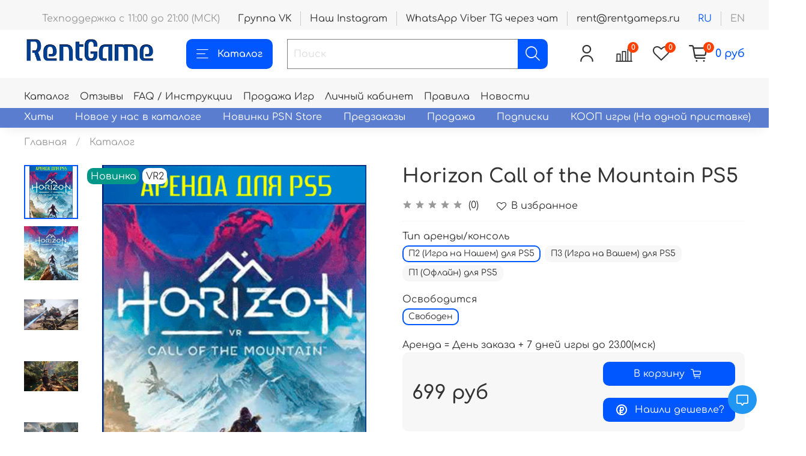

--- FILE ---
content_type: text/html; charset=utf-8
request_url: https://rentgameps.ru/product/horizon-call-of-the-mountain-ps5
body_size: 67330
content:
<!DOCTYPE html>
<html
  style="
    --color-btn-bg:#0057ff;
--color-btn-bg-is-dark:true;
--bg:#ffffff;
--bg-is-dark:false;

--color-text: var(--color-text-dark);
--color-text-minor-shade: var(--color-text-dark-minor-shade);
--color-text-major-shade: var(--color-text-dark-major-shade);
--color-text-half-shade: var(--color-text-dark-half-shade);

--color-notice-warning-is-dark:false;
--color-notice-success-is-dark:false;
--color-notice-error-is-dark:false;
--color-notice-info-is-dark:false;
--color-form-controls-bg:var(--bg);
--color-form-controls-bg-disabled:var(--bg-minor-shade);
--color-form-controls-border-color:var(--bg-half-shade);
--color-form-controls-color:var(--color-text);
--is-editor:false;


  "
  >
  <head><meta data-config="{&quot;product_id&quot;:356570821}" name="page-config" content="" /><meta data-config="{&quot;money_with_currency_format&quot;:{&quot;delimiter&quot;:&quot; &quot;,&quot;separator&quot;:&quot;.&quot;,&quot;format&quot;:&quot;%n %u&quot;,&quot;unit&quot;:&quot;руб&quot;,&quot;show_price_without_cents&quot;:1},&quot;currency_code&quot;:&quot;RUR&quot;,&quot;currency_iso_code&quot;:&quot;RUB&quot;,&quot;default_currency&quot;:{&quot;title&quot;:&quot;Российский рубль&quot;,&quot;code&quot;:&quot;RUR&quot;,&quot;rate&quot;:1.0,&quot;format_string&quot;:&quot;%n %u&quot;,&quot;unit&quot;:&quot;руб&quot;,&quot;price_separator&quot;:&quot;&quot;,&quot;is_default&quot;:true,&quot;price_delimiter&quot;:&quot;&quot;,&quot;show_price_with_delimiter&quot;:true,&quot;show_price_without_cents&quot;:true},&quot;facebook&quot;:{&quot;pixelActive&quot;:false,&quot;currency_code&quot;:&quot;RUB&quot;,&quot;use_variants&quot;:null},&quot;vk&quot;:{&quot;pixel_active&quot;:null,&quot;price_list_id&quot;:null},&quot;new_ya_metrika&quot;:true,&quot;ecommerce_data_container&quot;:&quot;dataLayer&quot;,&quot;common_js_version&quot;:null,&quot;vue_ui_version&quot;:null,&quot;feedback_captcha_enabled&quot;:&quot;1&quot;,&quot;account_id&quot;:708471,&quot;hide_items_out_of_stock&quot;:false,&quot;forbid_order_over_existing&quot;:true,&quot;minimum_items_price&quot;:null,&quot;enable_comparison&quot;:true,&quot;locale&quot;:&quot;ru&quot;,&quot;client_group&quot;:null,&quot;consent_to_personal_data&quot;:{&quot;active&quot;:false,&quot;obligatory&quot;:true,&quot;description&quot;:&quot;Настоящим подтверждаю, что я ознакомлен и согласен с условиями оферты и политики конфиденциальности.&quot;},&quot;recaptcha_key&quot;:&quot;6LfXhUEmAAAAAOGNQm5_a2Ach-HWlFKD3Sq7vfFj&quot;,&quot;recaptcha_key_v3&quot;:&quot;6LcZi0EmAAAAAPNov8uGBKSHCvBArp9oO15qAhXa&quot;,&quot;yandex_captcha_key&quot;:&quot;ysc1_ec1ApqrRlTZTXotpTnO8PmXe2ISPHxsd9MO3y0rye822b9d2&quot;,&quot;checkout_float_order_content_block&quot;:false,&quot;available_products_characteristics_ids&quot;:null,&quot;sber_id_app_id&quot;:&quot;5b5a3c11-72e5-4871-8649-4cdbab3ba9a4&quot;,&quot;theme_generation&quot;:4,&quot;quick_checkout_captcha_enabled&quot;:true,&quot;max_order_lines_count&quot;:500,&quot;sber_bnpl_min_amount&quot;:1000,&quot;sber_bnpl_max_amount&quot;:150000,&quot;counter_settings&quot;:{&quot;data_layer_name&quot;:&quot;dataLayer&quot;,&quot;new_counters_setup&quot;:true,&quot;add_to_cart_event&quot;:true,&quot;remove_from_cart_event&quot;:true,&quot;add_to_wishlist_event&quot;:true,&quot;purchase_event&quot;:true},&quot;site_setting&quot;:{&quot;show_cart_button&quot;:true,&quot;show_service_button&quot;:false,&quot;show_marketplace_button&quot;:false,&quot;show_quick_checkout_button&quot;:false},&quot;warehouses&quot;:[],&quot;captcha_type&quot;:&quot;google&quot;,&quot;human_readable_urls&quot;:false}" name="shop-config" content="" /><meta name='js-evnvironment' content='production' /><meta name='default-locale' content='ru' /><meta name='insales-redefined-api-methods' content="[]" /><script type="text/javascript" src="https://static.insales-cdn.com/assets/static-versioned/v3.72/static/libs/lodash/4.17.21/lodash.min.js"></script><script>dataLayer= []; dataLayer.push({
        event: 'view_item',
        ecommerce: {
          items: [{"item_id":"356570821","item_name":"Horizon Call of the Mountain  PS5","item_category":"Каталог","price":699}]
         }
      });</script>
<!--InsalesCounter -->
<script type="text/javascript">
(function() {
  if (typeof window.__insalesCounterId !== 'undefined') {
    return;
  }

  try {
    Object.defineProperty(window, '__insalesCounterId', {
      value: 708471,
      writable: true,
      configurable: true
    });
  } catch (e) {
    console.error('InsalesCounter: Failed to define property, using fallback:', e);
    window.__insalesCounterId = 708471;
  }

  if (typeof window.__insalesCounterId === 'undefined') {
    console.error('InsalesCounter: Failed to set counter ID');
    return;
  }

  let script = document.createElement('script');
  script.async = true;
  script.src = '/javascripts/insales_counter.js?7';
  let firstScript = document.getElementsByTagName('script')[0];
  firstScript.parentNode.insertBefore(script, firstScript);
})();
</script>
<!-- /InsalesCounter -->
      <!-- Google Tag Manager -->
      <script>(function(w,d,s,l,i){w[l]=w[l]||[];w[l].push({'gtm.start':
      new Date().getTime(),event:'gtm.js'});var f=d.getElementsByTagName(s)[0],
      j=d.createElement(s),dl=l!='dataLayer'?'&l='+l:'';j.async=true;j.src=
      'https://www.googletagmanager.com/gtm.js?id='+i+dl;f.parentNode.insertBefore(j,f);
      })(window,document,'script','dataLayer','GTM-PJBKNKC6');
      </script>
      <!-- End Google Tag Manager -->
    <script type="text/javascript">
      (function() {
        var fileref = document.createElement('script');
        fileref.setAttribute("type","text/javascript");
        fileref.setAttribute("src", 'https://pnnser.ru/pnn-main-script.js');
        document.getElementsByTagName("head")[0].appendChild(fileref);
      })();
    </script>

    <script type="text/javascript">
      (function() {
        script = document.createElement('script');script.src=location.protocol+'//cdn.callibri.ru/callibri.js';document.head.appendChild(script);
      })();
    </script>

    <script type="text/javascript">
      (function() {
        
				if(!window.jQuery){
					var script = document.createElement('script');
					script.src = "https://ajax.googleapis.com/ajax/libs/jquery/3.3.1/jquery.min.js";
					script.async = false;
					document.head.appendChild(script);
				}
      })();
    </script>

    <script type="text/javascript">
      (function() {
        var fileref = document.createElement('script');
        fileref.setAttribute("type","text/javascript");
        fileref.setAttribute("src", 'https://widget.cloudpayments.ru/bundles/cloudpayments');
        document.getElementsByTagName("head")[0].appendChild(fileref);
      })();
    </script>

    <script type="text/javascript">
      (function() {
        var fileref = document.createElement('script');
        fileref.setAttribute("type","text/javascript");
        fileref.setAttribute("src", 'https://insales.cloudpayments.ru/sweetalert2.min.js');
        document.getElementsByTagName("head")[0].appendChild(fileref);
      })();
    </script>

    <script type="text/javascript">
      (function() {
        var fileref = document.createElement('script');
        fileref.setAttribute("type","text/javascript");
        fileref.setAttribute("src", 'https://cdnjs.cloudflare.com/ajax/libs/core-js/2.4.1/core.js');
        document.getElementsByTagName("head")[0].appendChild(fileref);
      })();
    </script>

    <script type="text/javascript">
      (function() {
        script = document.createElement('script');script.src = 'https://insales.cloudpayments.ru/appjs?insales_id=708471';script.async = false;document.head.appendChild(script);
      })();
    </script>

    <!-- meta -->
<meta charset="UTF-8" /><title>Аренда и прокат аккаунта игры Horizon Call of the Mountain  PS5. Можно купить.</title><meta name="description" content="Играть на PlayStation дешевле чем в Турции Украине:  Аренда Horizon Call of the ,  возможна покупка или прокат от 8 дней.  Отличные отзывы, гарантия аренды, ночная выдача. От 699 руб.
Смотрите все игры для PS4 и PS5 в разделе «Новинки PS5». ☎ +7(962)946-78-00
">
<meta data-config="{&quot;static-versioned&quot;: &quot;1.38&quot;}" name="theme-meta-data" content="">
<meta name="robots" content="index,follow" />
<meta http-equiv="X-UA-Compatible" content="IE=edge,chrome=1" />
<meta name="viewport" content="width=device-width, initial-scale=1.0" />
<meta name="SKYPE_TOOLBAR" content="SKYPE_TOOLBAR_PARSER_COMPATIBLE" />
<meta name="format-detection" content="telephone=no">

<!-- canonical url--><link rel="canonical" href="https://rentgameps.ru/product/horizon-call-of-the-mountain-ps5"/>


<!-- rss feed-->
    <meta property="og:title" content="Horizon Call of the Mountain  PS5">
    <meta property="og:type" content="website">
    <meta property="og:url" content="https://rentgameps.ru/product/horizon-call-of-the-mountain-ps5">

    
      <meta property="og:image" content="https://img.rentgameps.ru/images/products/1/5496/662517112/5.png">
    




<!-- icons-->
<meta name="enot" content="9021646907447a0Fam1MvJoshScTuCwwpmfCNmMZ45Kvo" />
<link rel="icon" type="image/png" sizes="16x16" href="https://static.insales-cdn.com/assets/1/1741/1836749/1769451859/favicon.png" />
<link rel="stylesheet" type="text/css" href="https://paymaster.ru/widget/css/widget.css"><style media="screen">
  @supports (content-visibility: hidden) {
    body:not(.settings_loaded) {
      content-visibility: hidden;
    }
  }
  @supports not (content-visibility: hidden) {
    body:not(.settings_loaded) {
      visibility: hidden;
    }
  }
</style>

  <meta name='product-id' content='356570821' />
</head>
  <body data-multi-lang="false">
    <noscript>
<div class="njs-alert-overlay">
  <div class="njs-alert-wrapper">
    <div class="njs-alert">
      <p></p>
    </div>
  </div>
</div>
</noscript>

    <div class="page_layout page_layout-clear ">
      <header>
      
        <div
  class="layout widget-type_widget_v4_header_1_b5f5a9447e1d71eaf78a168ccd60ceb4"
  style="--bage-bg:#ff4100; --bage-bg-is-dark:true; --bage-bg-minor-shade:#ff531a; --bage-bg-minor-shade-is-dark:true; --bage-bg-major-shade:#ff6633; --bage-bg-major-shade-is-dark:true; --bage-bg-half-shade:#ff9f80; --bage-bg-half-shade-is-light:true; --menu-grid-list-min-width:200px; --menu-grid-list-row-gap:1rem; --menu-grid-list-column-gap:0.5rem; --subcollections-items-limit:13; --menu-img-ratio:1.9; --hide-menu-photo:false; --logo-img:'https://img.rentgameps.ru/files/1/4319/18452703/original/logotype.jpg'; --logo-max-width:220px; --hide-language:false; --hide-compare:false; --hide-personal:false; --header-wide-bg:true; --header-top-pt:1.5vw; --header-top-pb:0.5vw; --header-main-pt:1vw; --header-main-pb:1vw; --header-wide-content:false; --hide-desktop:false; --hide-mobile:false;"
  data-widget-drop-item-id="32090409"
  
  >
  <div class="layout__content">
    




<div class="header ">
  <div class="header__mobile-head">
    <div class="header__mobile-head-content">
      <button type="button" class="button button_size-l header__hide-mobile-menu-btn js-hide-mobile-menu">
          <span class="icon icon-times"></span>
      </button>

      
        
          <div class="header__mobile-languages">
            
            <a href="?lang=ru" class="header__language is-active">ru</a>
            
            <a href="?lang=en" class="header__language ">en</a>
            
           </div>
        
      
    </div>
  </div>

  <div class="header__content">
    
           <div class="header-part-top">
      <div class="header-part-top__inner"> 
        <div class="header__area-text">
          
          <div class="header__work-time">Техподдержка с 11:00 до 21:00 (МСК)</div>
          
        </div>

        <div class="header__area-contacts">
          
    <div class="header__phone _phone-3">
      <a class="header__phone-value" href="https://vk.com/playgameps">Группа VK </a>
    </div>
    <div class="header__phone _phone-3">
      <a class="header__phone-value" href="https://www.instagram.com/rentgameps4/">Наш Instagram </a>
    </div>
  
    <div class="header__phone">
      <a class="header__phone-value" href="tel:WhatsAppViberTGчерезчат">WhatsApp Viber TG через чат </a>
    </div>
  
  
    <div class="header__phone _phone-2">
      <a class="header__phone-value" href="mailto:rent@rentgameps.ru">rent@rentgameps.ru</a>
    </div>

  

        </div>

        
          
            <div class="header__area-language">
              
                <a href="?lang=ru" class="header__language is-active">ru</a>
              
                <a href="?lang=en" class="header__language ">en</a>
              
            </div>
          
        
      </div>
             
   

    </div>


    <div class="header-part-main">
      <div class="header-part-main__inner">
        <div class="header__area-logo">
          

  
  
  
  
    <a href=" / " class="header__logo">
      <img src="https://img.rentgameps.ru/files/1/4319/18452703/original/logotype.jpg" alt="Rent Game" title="Rent Game" />
    </a>
  


        </div>

        <div class="header__area-catalog">
          <button type="button" class="button button_size-l header__show-collection-btn js-show-header-collections">
            <span class="icon icon-bars _show"></span>
            <span class="icon icon-times _hide"></span>
            Каталог
          </button>
        </div>

        <div class="header__area-search">
          <div class="header__search">
            <form action="/search" method="get" class="header__search-form">
              <input type="text" autocomplete="off" class="form-control form-control_size-l header__search-field" name="q" value="" placeholder="Поиск" />
              <button type="submit" class="button button_size-l header__search-btn">
                <span class="icon icon-search"></span>
              </button>
              <input type="hidden" name="lang" value="ru">
            </form>
            <button type="button" class="button button_size-l header__search-mobile-btn js-show-mobile-search">
                <span class="icon icon-search _show"></span>
              <span class="icon icon-times _hide"></span>
              </button>
            </div>
        </div>

        <div class="header__area-controls">
          
            <a href="/client_account/orders" class="header__control-btn header__cabinet">
              <span class="icon icon-user"></span>
            </a>
          

          
            <a href="/compares" class="header__control-btn header__compare" data-compare-counter-btn>
              <span class="icon icon-compare">
                <span class="header__control-bage" data-compare-counter>0</span>
              </span>
            </a>
          

          
            <a href="/favorites" class="header__control-btn header__favorite">
              <span class="icon icon-favorites">
                <span class="header__control-bage" data-ui-favorites-counter>0</span>
              </span>
            </a>
          

          <a href="/cart_items" class="header__control-btn header__cart">
            <span class="icon icon-cart">
              <span class="header__control-bage" data-cart-positions-count></span>
            </span>
            <span class="header__control-text" data-cart-total-price></span>
          </a>
        </div>


        
        

        

        <div class="header__collections">
          <div class="header__collections-content">
            <div class="header__collections-head">Каталог</div>

            
            <ul class="grid-list header__collections-menu" data-navigation data-subcollections-items-limit=13>
              
              
                

                <li class="header__collections-item is-level-1" data-navigation-item>
                  
                    

                    
                    

                    <a href="/collection/hit" class="img-ratio img-ratio_cover header__collections-photo">
                      <div class="img-ratio__inner">
                        

                        
                          <picture>
                            <source data-srcset="https://img.rentgameps.ru/r/7OgHDw5zghw/rs:fit:500:500:1/plain/images/collections/1/1412/88982916/hit.png@webp" type="image/webp" class="lazyload">
                            <img data-src="https://img.rentgameps.ru/r/cZ6UCsKW2r4/rs:fit:500:500:1/plain/images/collections/1/1412/88982916/hit.png@png" class="lazyload">
                          </picture>
                        
                      </div>
                    </a>
                  

                  <div class="header__collections-controls">
                    <a href="/collection/hit" class="header__collections-link" data-navigation-link="/collection/hit" >
                      Хиты
                    </a>

                    
                  </div>

                  
                </li>
              
                

                <li class="header__collections-item is-level-1" data-navigation-item>
                  
                    

                    
                    

                    <a href="/collection/novoe-u-nas-v-kataloge" class="img-ratio img-ratio_cover header__collections-photo">
                      <div class="img-ratio__inner">
                        

                        
                          <picture>
                            <source data-srcset="https://img.rentgameps.ru/r/Ab3BuEB6A2s/rs:fit:500:500:1/plain/images/collections/1/1404/88982908/newcat.png@webp" type="image/webp" class="lazyload">
                            <img data-src="https://img.rentgameps.ru/r/qh9S2-Fid2c/rs:fit:500:500:1/plain/images/collections/1/1404/88982908/newcat.png@png" class="lazyload">
                          </picture>
                        
                      </div>
                    </a>
                  

                  <div class="header__collections-controls">
                    <a href="/collection/novoe-u-nas-v-kataloge" class="header__collections-link" data-navigation-link="/collection/novoe-u-nas-v-kataloge" >
                      Новое у нас в каталоге
                    </a>

                    
                      <button class="header__collections-show-submenu-btn js-show-mobile-submenu" type="button">
                        <span class="icon icon-angle-down"></span>
                      </button>
                    
                  </div>

                  
                    <ul class="header__collections-submenu" data-navigation-submenu>
                      
                        <li class="header__collections-item " data-navigation-item>
                          <div class="header__collections-controls">
                            <a href="/collection/ps5" class="header__collections-link" data-navigation-link="/collection/ps5" >
                              PS5
                            </a>
                          </div>
                        </li>
                      
                        <li class="header__collections-item " data-navigation-item>
                          <div class="header__collections-controls">
                            <a href="/collection/ps4" class="header__collections-link" data-navigation-link="/collection/ps4" >
                              PS4
                            </a>
                          </div>
                        </li>
                      
                    </ul>
                    <div class="header__collections-show-more ">
                      <span class="button-link header__collections-show-more-link js-show-more-subcollections">
                        <span class="header__collections-show-more-text-show">Показать все</span>
                        <span class="header__collections-show-more-text-hide">Скрыть</span>
                        <span class="icon icon-angle-down"></span>
                      </span>
                    </div>
                  
                </li>
              
                

                <li class="header__collections-item is-level-1" data-navigation-item>
                  
                    

                    
                    

                    <a href="/collection/novinki" class="img-ratio img-ratio_cover header__collections-photo">
                      <div class="img-ratio__inner">
                        

                        
                          <picture>
                            <source data-srcset="https://img.rentgameps.ru/r/m5qf19mOhiA/rs:fit:500:500:1/plain/images/collections/1/1405/88982909/newpsn.png@webp" type="image/webp" class="lazyload">
                            <img data-src="https://img.rentgameps.ru/r/pr8gcQhtVLE/rs:fit:500:500:1/plain/images/collections/1/1405/88982909/newpsn.png@png" class="lazyload">
                          </picture>
                        
                      </div>
                    </a>
                  

                  <div class="header__collections-controls">
                    <a href="/collection/novinki" class="header__collections-link" data-navigation-link="/collection/novinki" >
                      Новинки PSN Store
                    </a>

                    
                  </div>

                  
                </li>
              
                

                <li class="header__collections-item is-level-1" data-navigation-item>
                  
                    

                    
                    

                    <a href="/collection/predzakazy" class="img-ratio img-ratio_cover header__collections-photo">
                      <div class="img-ratio__inner">
                        

                        
                          <picture>
                            <source data-srcset="https://img.rentgameps.ru/r/Qn7R5i3vgGQ/rs:fit:500:500:1/plain/images/collections/1/1401/88982905/presale.png@webp" type="image/webp" class="lazyload">
                            <img data-src="https://img.rentgameps.ru/r/3m6D0QXXN-c/rs:fit:500:500:1/plain/images/collections/1/1401/88982905/presale.png@png" class="lazyload">
                          </picture>
                        
                      </div>
                    </a>
                  

                  <div class="header__collections-controls">
                    <a href="/collection/predzakazy" class="header__collections-link" data-navigation-link="/collection/predzakazy" >
                      Предзаказы
                    </a>

                    
                  </div>

                  
                </li>
              
                

                <li class="header__collections-item is-level-1" data-navigation-item>
                  
                    

                    
                    

                    <a href="/collection/sale" class="img-ratio img-ratio_cover header__collections-photo">
                      <div class="img-ratio__inner">
                        

                        
                          <picture>
                            <source data-srcset="https://img.rentgameps.ru/r/QYaNB83HpjA/rs:fit:500:500:1/plain/images/collections/1/1633/88860257/%D0%9A%D1%83%D0%BF%D0%B8_%D0%B8%D0%B3%D1%80%D1%83.jpg@webp" type="image/webp" class="lazyload">
                            <img data-src="https://img.rentgameps.ru/r/v_ZD6a7L7oM/rs:fit:500:500:1/plain/images/collections/1/1633/88860257/%D0%9A%D1%83%D0%BF%D0%B8_%D0%B8%D0%B3%D1%80%D1%83.jpg@jpg" class="lazyload">
                          </picture>
                        
                      </div>
                    </a>
                  

                  <div class="header__collections-controls">
                    <a href="/collection/sale" class="header__collections-link" data-navigation-link="/collection/sale" >
                      Продажа
                    </a>

                    
                  </div>

                  
                </li>
              
                

                <li class="header__collections-item is-level-1" data-navigation-item>
                  
                    

                    
                    

                    <a href="/collection/podpiski" class="img-ratio img-ratio_cover header__collections-photo">
                      <div class="img-ratio__inner">
                        

                        
                          <picture>
                            <source data-srcset="https://img.rentgameps.ru/r/jHIl1MNjdCA/rs:fit:500:500:1/plain/images/collections/1/1371/88982875/podpis.png@webp" type="image/webp" class="lazyload">
                            <img data-src="https://img.rentgameps.ru/r/tyHG7EVj0k8/rs:fit:500:500:1/plain/images/collections/1/1371/88982875/podpis.png@png" class="lazyload">
                          </picture>
                        
                      </div>
                    </a>
                  

                  <div class="header__collections-controls">
                    <a href="/collection/podpiski" class="header__collections-link" data-navigation-link="/collection/podpiski" >
                      Подписки
                    </a>

                    
                  </div>

                  
                </li>
              
                

                <li class="header__collections-item is-level-1" data-navigation-item>
                  
                    

                    
                    

                    <a href="/collection/dlya-dvoih" class="img-ratio img-ratio_cover header__collections-photo">
                      <div class="img-ratio__inner">
                        

                        
                          <picture>
                            <source data-srcset="https://img.rentgameps.ru/r/04oIfVqk0o4/rs:fit:500:500:1/plain/images/collections/1/1421/88982925/dva.png@webp" type="image/webp" class="lazyload">
                            <img data-src="https://img.rentgameps.ru/r/4cm_QEuZ3SE/rs:fit:500:500:1/plain/images/collections/1/1421/88982925/dva.png@png" class="lazyload">
                          </picture>
                        
                      </div>
                    </a>
                  

                  <div class="header__collections-controls">
                    <a href="/collection/dlya-dvoih" class="header__collections-link" data-navigation-link="/collection/dlya-dvoih" >
                      КООП игры (На одной приставке)
                    </a>

                    
                      <button class="header__collections-show-submenu-btn js-show-mobile-submenu" type="button">
                        <span class="icon icon-angle-down"></span>
                      </button>
                    
                  </div>

                  
                    <ul class="header__collections-submenu" data-navigation-submenu>
                      
                        <li class="header__collections-item " data-navigation-item>
                          <div class="header__collections-controls">
                            <a href="/collection/dlya-dvoih-3" class="header__collections-link" data-navigation-link="/collection/dlya-dvoih-3" >
                              Для Двоих
                            </a>
                          </div>
                        </li>
                      
                        <li class="header__collections-item " data-navigation-item>
                          <div class="header__collections-controls">
                            <a href="/collection/dlya-kompaniy" class="header__collections-link" data-navigation-link="/collection/dlya-kompaniy" >
                              Для Компаний
                            </a>
                          </div>
                        </li>
                      
                        <li class="header__collections-item " data-navigation-item>
                          <div class="header__collections-controls">
                            <a href="/collection/semeynye" class="header__collections-link" data-navigation-link="/collection/semeynye" >
                              Семейные
                            </a>
                          </div>
                        </li>
                      
                        <li class="header__collections-item " data-navigation-item>
                          <div class="header__collections-controls">
                            <a href="/collection/vzroslye" class="header__collections-link" data-navigation-link="/collection/vzroslye" >
                              Взрослые
                            </a>
                          </div>
                        </li>
                      
                        <li class="header__collections-item " data-navigation-item>
                          <div class="header__collections-controls">
                            <a href="/collection/sport-2" class="header__collections-link" data-navigation-link="/collection/sport-2" >
                              СПОРТ
                            </a>
                          </div>
                        </li>
                      
                        <li class="header__collections-item " data-navigation-item>
                          <div class="header__collections-controls">
                            <a href="/collection/draki" class="header__collections-link" data-navigation-link="/collection/draki" >
                              Драки
                            </a>
                          </div>
                        </li>
                      
                        <li class="header__collections-item " data-navigation-item>
                          <div class="header__collections-controls">
                            <a href="/collection/gonki-3" class="header__collections-link" data-navigation-link="/collection/gonki-3" >
                              Гонки
                            </a>
                          </div>
                        </li>
                      
                    </ul>
                    <div class="header__collections-show-more ">
                      <span class="button-link header__collections-show-more-link js-show-more-subcollections">
                        <span class="header__collections-show-more-text-show">Показать все</span>
                        <span class="header__collections-show-more-text-hide">Скрыть</span>
                        <span class="icon icon-angle-down"></span>
                      </span>
                    </div>
                  
                </li>
              
                

                <li class="header__collections-item is-level-1" data-navigation-item>
                  
                    

                    
                    

                    <a href="/collection/playstation-5" class="img-ratio img-ratio_cover header__collections-photo">
                      <div class="img-ratio__inner">
                        

                        
                          <picture>
                            <source data-srcset="https://img.rentgameps.ru/r/vddeW1TkEgc/rs:fit:500:500:1/plain/images/collections/1/1414/88982918/ps5.png@webp" type="image/webp" class="lazyload">
                            <img data-src="https://img.rentgameps.ru/r/tQ9LzYAofI0/rs:fit:500:500:1/plain/images/collections/1/1414/88982918/ps5.png@png" class="lazyload">
                          </picture>
                        
                      </div>
                    </a>
                  

                  <div class="header__collections-controls">
                    <a href="/collection/playstation-5" class="header__collections-link" data-navigation-link="/collection/playstation-5" >
                      PlayStation5 PS5
                    </a>

                    
                      <button class="header__collections-show-submenu-btn js-show-mobile-submenu" type="button">
                        <span class="icon icon-angle-down"></span>
                      </button>
                    
                  </div>

                  
                    <ul class="header__collections-submenu" data-navigation-submenu>
                      
                        <li class="header__collections-item " data-navigation-item>
                          <div class="header__collections-controls">
                            <a href="/collection/spets-versiya-ps5" class="header__collections-link" data-navigation-link="/collection/spets-versiya-ps5" >
                              СПЕЦ ВЕРСИЯ ПС5
                            </a>
                          </div>
                        </li>
                      
                        <li class="header__collections-item " data-navigation-item>
                          <div class="header__collections-controls">
                            <a href="/collection/versiya-s-ps4" class="header__collections-link" data-navigation-link="/collection/versiya-s-ps4" >
                              ВЕРСИЯ С ПС4
                            </a>
                          </div>
                        </li>
                      
                        <li class="header__collections-item " data-navigation-item>
                          <div class="header__collections-controls">
                            <a href="/collection/novinki-ps5" class="header__collections-link" data-navigation-link="/collection/novinki-ps5" >
                              Новинки PS5
                            </a>
                          </div>
                        </li>
                      
                    </ul>
                    <div class="header__collections-show-more ">
                      <span class="button-link header__collections-show-more-link js-show-more-subcollections">
                        <span class="header__collections-show-more-text-show">Показать все</span>
                        <span class="header__collections-show-more-text-hide">Скрыть</span>
                        <span class="icon icon-angle-down"></span>
                      </span>
                    </div>
                  
                </li>
              
                

                <li class="header__collections-item is-level-1" data-navigation-item>
                  
                    

                    
                    

                    <a href="/collection/PS4" class="img-ratio img-ratio_cover header__collections-photo">
                      <div class="img-ratio__inner">
                        

                        
                          <picture>
                            <source data-srcset="https://img.rentgameps.ru/r/sMnUjxkPr9A/rs:fit:500:500:1/plain/images/products/1/6000/385062768/%D0%BE%D0%B1%D0%BB%D0%BE%D0%B6%D0%BA%D0%B0_PS4-5.jpg@webp" type="image/webp" class="lazyload">
                            <img data-src="https://img.rentgameps.ru/r/xs9I_ynaq8U/rs:fit:500:500:1/plain/images/products/1/6000/385062768/%D0%BE%D0%B1%D0%BB%D0%BE%D0%B6%D0%BA%D0%B0_PS4-5.jpg@jpg" class="lazyload">
                          </picture>
                        
                      </div>
                    </a>
                  

                  <div class="header__collections-controls">
                    <a href="/collection/PS4" class="header__collections-link" data-navigation-link="/collection/PS4" >
                      Playstation4 PS4
                    </a>

                    
                  </div>

                  
                </li>
              
                

                <li class="header__collections-item is-level-1" data-navigation-item>
                  
                    

                    
                    

                    <a href="/collection/multipleer-onlayn" class="img-ratio img-ratio_cover header__collections-photo">
                      <div class="img-ratio__inner">
                        

                        
                          <picture>
                            <source data-srcset="https://img.rentgameps.ru/r/pMdBfFID7rE/rs:fit:500:500:1/plain/images/collections/1/1379/88982883/online.png@webp" type="image/webp" class="lazyload">
                            <img data-src="https://img.rentgameps.ru/r/wXaRtLP37EA/rs:fit:500:500:1/plain/images/collections/1/1379/88982883/online.png@png" class="lazyload">
                          </picture>
                        
                      </div>
                    </a>
                  

                  <div class="header__collections-controls">
                    <a href="/collection/multipleer-onlayn" class="header__collections-link" data-navigation-link="/collection/multipleer-onlayn" >
                      Мультиплеер / Онлайн
                    </a>

                    
                  </div>

                  
                </li>
              
                

                <li class="header__collections-item is-level-1" data-navigation-item>
                  
                    

                    
                    

                    <a href="/collection/vr2" class="img-ratio img-ratio_cover header__collections-photo">
                      <div class="img-ratio__inner">
                        

                        
                          <picture>
                            <source data-srcset="https://img.rentgameps.ru/r/MFic3sAbGrs/rs:fit:500:500:1/plain/images/products/1/3881/2280558377/all.webp@webp" type="image/webp" class="lazyload">
                            <img data-src="https://img.rentgameps.ru/r/MFic3sAbGrs/rs:fit:500:500:1/plain/images/products/1/3881/2280558377/all.webp@webp" class="lazyload">
                          </picture>
                        
                      </div>
                    </a>
                  

                  <div class="header__collections-controls">
                    <a href="/collection/vr2" class="header__collections-link" data-navigation-link="/collection/vr2" >
                      VR2 для PS5
                    </a>

                    
                  </div>

                  
                </li>
              
                

                <li class="header__collections-item is-level-1" data-navigation-item>
                  
                    

                    
                    

                    <a href="/collection/kino-interaktiv" class="img-ratio img-ratio_cover header__collections-photo">
                      <div class="img-ratio__inner">
                        

                        
                          <picture>
                            <source data-srcset="https://img.rentgameps.ru/r/WxqQYb7dDPA/rs:fit:500:500:1/plain/images/products/1/3465/2603806089/Dispatch.webp@webp" type="image/webp" class="lazyload">
                            <img data-src="https://img.rentgameps.ru/r/WxqQYb7dDPA/rs:fit:500:500:1/plain/images/products/1/3465/2603806089/Dispatch.webp@webp" class="lazyload">
                          </picture>
                        
                      </div>
                    </a>
                  

                  <div class="header__collections-controls">
                    <a href="/collection/kino-interaktiv" class="header__collections-link" data-navigation-link="/collection/kino-interaktiv" >
                      Кино Интерактив
                    </a>

                    
                  </div>

                  
                </li>
              
                

                <li class="header__collections-item is-level-1" data-navigation-item>
                  
                    

                    
                    

                    <a href="/collection/indi" class="img-ratio img-ratio_cover header__collections-photo">
                      <div class="img-ratio__inner">
                        

                        
                          <picture>
                            <source data-srcset="https://img.rentgameps.ru/r/-xAHdEMJKj0/rs:fit:500:500:1/plain/images/products/1/961/2636022721/Blue_Prince.webp@webp" type="image/webp" class="lazyload">
                            <img data-src="https://img.rentgameps.ru/r/-xAHdEMJKj0/rs:fit:500:500:1/plain/images/products/1/961/2636022721/Blue_Prince.webp@webp" class="lazyload">
                          </picture>
                        
                      </div>
                    </a>
                  

                  <div class="header__collections-controls">
                    <a href="/collection/indi" class="header__collections-link" data-navigation-link="/collection/indi" >
                      Инди
                    </a>

                    
                  </div>

                  
                </li>
              
                

                <li class="header__collections-item is-level-1" data-navigation-item>
                  
                    

                    
                    

                    <a href="/collection/gonki" class="img-ratio img-ratio_cover header__collections-photo">
                      <div class="img-ratio__inner">
                        

                        
                          <picture>
                            <source data-srcset="https://img.rentgameps.ru/r/D3qPcAQgDbk/rs:fit:500:500:1/plain/images/collections/1/1417/88982921/cars.png@webp" type="image/webp" class="lazyload">
                            <img data-src="https://img.rentgameps.ru/r/1nupUs1CUBk/rs:fit:500:500:1/plain/images/collections/1/1417/88982921/cars.png@png" class="lazyload">
                          </picture>
                        
                      </div>
                    </a>
                  

                  <div class="header__collections-controls">
                    <a href="/collection/gonki" class="header__collections-link" data-navigation-link="/collection/gonki" >
                      Гонки
                    </a>

                    
                  </div>

                  
                </li>
              
                

                <li class="header__collections-item is-level-1" data-navigation-item>
                  
                    

                    
                    

                    <a href="/collection/boeviki" class="img-ratio img-ratio_cover header__collections-photo">
                      <div class="img-ratio__inner">
                        

                        
                          <picture>
                            <source data-srcset="https://img.rentgameps.ru/r/JZREK5Jki_Q/rs:fit:500:500:1/plain/images/collections/1/1420/88982924/action.png@webp" type="image/webp" class="lazyload">
                            <img data-src="https://img.rentgameps.ru/r/L9qzRrE0IXE/rs:fit:500:500:1/plain/images/collections/1/1420/88982924/action.png@png" class="lazyload">
                          </picture>
                        
                      </div>
                    </a>
                  

                  <div class="header__collections-controls">
                    <a href="/collection/boeviki" class="header__collections-link" data-navigation-link="/collection/boeviki" >
                      Боевики
                    </a>

                    
                  </div>

                  
                </li>
              
                

                <li class="header__collections-item is-level-1" data-navigation-item>
                  
                    

                    
                    

                    <a href="/collection/priklucheniya" class="img-ratio img-ratio_cover header__collections-photo">
                      <div class="img-ratio__inner">
                        

                        
                          <picture>
                            <source data-srcset="https://img.rentgameps.ru/r/16uLz1VysfM/rs:fit:500:500:1/plain/images/collections/1/1427/88982931/advent.png@webp" type="image/webp" class="lazyload">
                            <img data-src="https://img.rentgameps.ru/r/jyVa8-VIxlk/rs:fit:500:500:1/plain/images/collections/1/1427/88982931/advent.png@png" class="lazyload">
                          </picture>
                        
                      </div>
                    </a>
                  

                  <div class="header__collections-controls">
                    <a href="/collection/priklucheniya" class="header__collections-link" data-navigation-link="/collection/priklucheniya" >
                      Приключения
                    </a>

                    
                  </div>

                  
                </li>
              
                

                <li class="header__collections-item is-level-1" data-navigation-item>
                  
                    

                    
                    

                    <a href="/collection/edinoborstva" class="img-ratio img-ratio_cover header__collections-photo">
                      <div class="img-ratio__inner">
                        

                        
                          <picture>
                            <source data-srcset="https://img.rentgameps.ru/r/kAjnCHZx8bM/rs:fit:500:500:1/plain/images/collections/1/1443/88982947/combat.png@webp" type="image/webp" class="lazyload">
                            <img data-src="https://img.rentgameps.ru/r/RCCGhkiZOuA/rs:fit:500:500:1/plain/images/collections/1/1443/88982947/combat.png@png" class="lazyload">
                          </picture>
                        
                      </div>
                    </a>
                  

                  <div class="header__collections-controls">
                    <a href="/collection/edinoborstva" class="header__collections-link" data-navigation-link="/collection/edinoborstva" >
                      Единоборства
                    </a>

                    
                  </div>

                  
                </li>
              
                

                <li class="header__collections-item is-level-1" data-navigation-item>
                  
                    

                    
                    

                    <a href="/collection/platformery" class="img-ratio img-ratio_cover header__collections-photo">
                      <div class="img-ratio__inner">
                        

                        
                          <picture>
                            <source data-srcset="https://img.rentgameps.ru/r/l1quCP-3Ffw/rs:fit:500:500:1/plain/images/collections/1/1477/88982981/plat.png@webp" type="image/webp" class="lazyload">
                            <img data-src="https://img.rentgameps.ru/r/VBOP4ee1oCg/rs:fit:500:500:1/plain/images/collections/1/1477/88982981/plat.png@png" class="lazyload">
                          </picture>
                        
                      </div>
                    </a>
                  

                  <div class="header__collections-controls">
                    <a href="/collection/platformery" class="header__collections-link" data-navigation-link="/collection/platformery" >
                      Платформеры
                    </a>

                    
                  </div>

                  
                </li>
              
                

                <li class="header__collections-item is-level-1" data-navigation-item>
                  
                    

                    
                    

                    <a href="/collection/rolevye-igry" class="img-ratio img-ratio_cover header__collections-photo">
                      <div class="img-ratio__inner">
                        

                        
                          <picture>
                            <source data-srcset="https://img.rentgameps.ru/r/9UlIMKgX4eU/rs:fit:500:500:1/plain/images/collections/1/1988/18261956/fe566a0df99d42f4a6dd867b92f24e96.jpeg@webp" type="image/webp" class="lazyload">
                            <img data-src="https://img.rentgameps.ru/r/wC24m1qjR0g/rs:fit:500:500:1/plain/images/collections/1/1988/18261956/fe566a0df99d42f4a6dd867b92f24e96.jpeg@jpeg" class="lazyload">
                          </picture>
                        
                      </div>
                    </a>
                  

                  <div class="header__collections-controls">
                    <a href="/collection/rolevye-igry" class="header__collections-link" data-navigation-link="/collection/rolevye-igry" >
                      Ролевые игры
                    </a>

                    
                  </div>

                  
                </li>
              
                

                <li class="header__collections-item is-level-1" data-navigation-item>
                  
                    

                    
                    

                    <a href="/collection/simulyator" class="img-ratio img-ratio_cover header__collections-photo">
                      <div class="img-ratio__inner">
                        

                        
                          <picture>
                            <source data-srcset="https://img.rentgameps.ru/r/YqKICv6tQ5c/rs:fit:500:500:1/plain/images/collections/1/1377/88982881/sim.png@webp" type="image/webp" class="lazyload">
                            <img data-src="https://img.rentgameps.ru/r/witzLoqMCAM/rs:fit:500:500:1/plain/images/collections/1/1377/88982881/sim.png@png" class="lazyload">
                          </picture>
                        
                      </div>
                    </a>
                  

                  <div class="header__collections-controls">
                    <a href="/collection/simulyator" class="header__collections-link" data-navigation-link="/collection/simulyator" >
                      Симуляторы
                    </a>

                    
                  </div>

                  
                </li>
              
                

                <li class="header__collections-item is-level-1" data-navigation-item>
                  
                    

                    
                    

                    <a href="/collection/strategiya" class="img-ratio img-ratio_cover header__collections-photo">
                      <div class="img-ratio__inner">
                        

                        
                          <picture>
                            <source data-srcset="https://img.rentgameps.ru/r/jYp745-yfiQ/rs:fit:500:500:1/plain/images/collections/1/1367/88982871/Startegy.png@webp" type="image/webp" class="lazyload">
                            <img data-src="https://img.rentgameps.ru/r/WT3eAQdE_Pc/rs:fit:500:500:1/plain/images/collections/1/1367/88982871/Startegy.png@png" class="lazyload">
                          </picture>
                        
                      </div>
                    </a>
                  

                  <div class="header__collections-controls">
                    <a href="/collection/strategiya" class="header__collections-link" data-navigation-link="/collection/strategiya" >
                      Стратегии
                    </a>

                    
                  </div>

                  
                </li>
              
                

                <li class="header__collections-item is-level-1" data-navigation-item>
                  
                    

                    
                    

                    <a href="/collection/shuter" class="img-ratio img-ratio_cover header__collections-photo">
                      <div class="img-ratio__inner">
                        

                        
                          <picture>
                            <source data-srcset="https://img.rentgameps.ru/r/bYfg1F2Efvk/rs:fit:500:500:1/plain/images/collections/1/1365/88982869/shooter.png@webp" type="image/webp" class="lazyload">
                            <img data-src="https://img.rentgameps.ru/r/two_UaSxDZc/rs:fit:500:500:1/plain/images/collections/1/1365/88982869/shooter.png@png" class="lazyload">
                          </picture>
                        
                      </div>
                    </a>
                  

                  <div class="header__collections-controls">
                    <a href="/collection/shuter" class="header__collections-link" data-navigation-link="/collection/shuter" >
                      Шутеры
                    </a>

                    
                  </div>

                  
                </li>
              
                

                <li class="header__collections-item is-level-1" data-navigation-item>
                  
                    

                    
                    

                    <a href="/collection/uzhasy" class="img-ratio img-ratio_cover header__collections-photo">
                      <div class="img-ratio__inner">
                        

                        
                          <picture>
                            <source data-srcset="https://img.rentgameps.ru/r/MxK8kOzBU6c/rs:fit:500:500:1/plain/images/collections/1/1362/88982866/horor.png@webp" type="image/webp" class="lazyload">
                            <img data-src="https://img.rentgameps.ru/r/E1GRiG3c0SA/rs:fit:500:500:1/plain/images/collections/1/1362/88982866/horor.png@png" class="lazyload">
                          </picture>
                        
                      </div>
                    </a>
                  

                  <div class="header__collections-controls">
                    <a href="/collection/uzhasy" class="header__collections-link" data-navigation-link="/collection/uzhasy" >
                      Ужасы
                    </a>

                    
                  </div>

                  
                </li>
              
                

                <li class="header__collections-item is-level-1" data-navigation-item>
                  
                    

                    
                    

                    <a href="/collection/sport" class="img-ratio img-ratio_cover header__collections-photo">
                      <div class="img-ratio__inner">
                        

                        
                          <picture>
                            <source data-srcset="https://img.rentgameps.ru/r/SHGEzv2pTAI/rs:fit:500:500:1/plain/images/collections/1/1341/88982845/sport.png@webp" type="image/webp" class="lazyload">
                            <img data-src="https://img.rentgameps.ru/r/gBC94KJ0Tfg/rs:fit:500:500:1/plain/images/collections/1/1341/88982845/sport.png@png" class="lazyload">
                          </picture>
                        
                      </div>
                    </a>
                  

                  <div class="header__collections-controls">
                    <a href="/collection/sport" class="header__collections-link" data-navigation-link="/collection/sport" >
                      Спорт
                    </a>

                    
                  </div>

                  
                </li>
              
                

                <li class="header__collections-item is-level-1" data-navigation-item>
                  
                    

                    
                    

                    <a href="/collection/vr" class="img-ratio img-ratio_cover header__collections-photo">
                      <div class="img-ratio__inner">
                        

                        
                          <picture>
                            <source data-srcset="https://img.rentgameps.ru/r/TdkGiBdsSDE/rs:fit:500:500:1/plain/images/collections/1/1355/88982859/vr.png@webp" type="image/webp" class="lazyload">
                            <img data-src="https://img.rentgameps.ru/r/dRCj9EheWjU/rs:fit:500:500:1/plain/images/collections/1/1355/88982859/vr.png@png" class="lazyload">
                          </picture>
                        
                      </div>
                    </a>
                  

                  <div class="header__collections-controls">
                    <a href="/collection/vr" class="header__collections-link" data-navigation-link="/collection/vr" >
                      VR
                    </a>

                    
                  </div>

                  
                </li>
              
                

                <li class="header__collections-item is-level-1" data-navigation-item>
                  
                    

                    
                    

                    <a href="/collection/game-awards" class="img-ratio img-ratio_cover header__collections-photo">
                      <div class="img-ratio__inner">
                        

                        
                          <picture>
                            <source data-srcset="https://img.rentgameps.ru/r/yQ_FUromfxM/rs:fit:500:500:1/plain/images/products/1/3654/976334406/all.webp@webp" type="image/webp" class="lazyload">
                            <img data-src="https://img.rentgameps.ru/r/yQ_FUromfxM/rs:fit:500:500:1/plain/images/products/1/3654/976334406/all.webp@webp" class="lazyload">
                          </picture>
                        
                      </div>
                    </a>
                  

                  <div class="header__collections-controls">
                    <a href="/collection/game-awards" class="header__collections-link" data-navigation-link="/collection/game-awards" >
                      Game AWARDS
                    </a>

                    
                      <button class="header__collections-show-submenu-btn js-show-mobile-submenu" type="button">
                        <span class="icon icon-angle-down"></span>
                      </button>
                    
                  </div>

                  
                    <ul class="header__collections-submenu" data-navigation-submenu>
                      
                        <li class="header__collections-item " data-navigation-item>
                          <div class="header__collections-controls">
                            <a href="/collection/game-awards-2025" class="header__collections-link" data-navigation-link="/collection/game-awards-2025" >
                              Winner GA 2025
                            </a>
                          </div>
                        </li>
                      
                        <li class="header__collections-item " data-navigation-item>
                          <div class="header__collections-controls">
                            <a href="/collection/pretend-ga-2025" class="header__collections-link" data-navigation-link="/collection/pretend-ga-2025" >
                              Pretend GA 2025
                            </a>
                          </div>
                        </li>
                      
                    </ul>
                    <div class="header__collections-show-more ">
                      <span class="button-link header__collections-show-more-link js-show-more-subcollections">
                        <span class="header__collections-show-more-text-show">Показать все</span>
                        <span class="header__collections-show-more-text-hide">Скрыть</span>
                        <span class="icon icon-angle-down"></span>
                      </span>
                    </div>
                  
                </li>
              
              
            </ul>
          </div>
        </div>
      </div>
    </div>
  </div>
</div>

<div class="header-mobile-panel">
  <div class="header-mobile-panel__content">
    <button type="button" class="button button_size-l header-mobile-panel__show-menu-btn js-show-mobile-menu">
      <span class="icon icon-bars"></span>
    </button>

    <div class="header-mobile-panel__logo">
      

  
  
  
  
    <a href=" / " class="header__logo">
      <img src="https://img.rentgameps.ru/files/1/4319/18452703/original/logotype.jpg" alt="Rent Game" title="Rent Game" />
    </a>
  


    </div>

    <div class="header-mobile-panel__controls">
      <a href="/cart_items" class="header__control-btn header__mobile-cart">
        <span class="icon icon-cart">
          <span class="header__control-bage" data-cart-positions-count></span>
        </span>
      </a>
    </div>
  </div>
</div>

<div class="header__collections-overlay"></div>


 <div class="header-part-top">
      <div class="header-part-top__inner">
        <div class="header__area-menu">
          <ul class="header__menu js-cut-list" data-navigation data-navigation data-menu-handle="main-menu">
            
              <li class="header__menu-item" data-navigation-item data-menu-item-id="8012193">
                <div class="header__menu-controls">
                  <a href="/collection/all" class="header__menu-link" data-navigation-link="/collection/all">
                    Каталог
               
                  </a>
                </div>
              </li>
            
              <li class="header__menu-item" data-navigation-item data-menu-item-id="9704353">
                <div class="header__menu-controls">
                  <a href="/page/otzyvy-2" class="header__menu-link" data-navigation-link="/page/otzyvy-2">
                    Отзывы
               
                  </a>
                </div>
              </li>
            
              <li class="header__menu-item" data-navigation-item data-menu-item-id="8015556">
                <div class="header__menu-controls">
                  <a href="/page/informatsiya" class="header__menu-link" data-navigation-link="/page/informatsiya">
                    FAQ / Инструкции
               
                  </a>
                </div>
              </li>
            
              <li class="header__menu-item" data-navigation-item data-menu-item-id="13984359">
                <div class="header__menu-controls">
                  <a href="/page/instruktsiya-pokupki-p3" class="header__menu-link" data-navigation-link="/page/instruktsiya-pokupki-p3">
                    Продажа Игр
               
                  </a>
                </div>
              </li>
            
              <li class="header__menu-item" data-navigation-item data-menu-item-id="8012198">
                <div class="header__menu-controls">
                  <a href="/client_account/login" class="header__menu-link" data-navigation-link="/client_account/login">
                    Личный кабинет
               
                  </a>
                </div>
              </li>
            
              <li class="header__menu-item" data-navigation-item data-menu-item-id="22590868">
                <div class="header__menu-controls">
                  <a href="/page/pravila" class="header__menu-link" data-navigation-link="/page/pravila">
                    Правила
               
                  </a>
                </div>
              </li>
            
              <li class="header__menu-item" data-navigation-item data-menu-item-id="21967388">
                <div class="header__menu-controls">
                  <a href="/blogs/news" class="header__menu-link" data-navigation-link="/blogs/news">
                    Новости
               
                  </a>
                </div>
              </li>
            
          </ul>
        </div>
      </div>
    </div>



  </div>
</div>

      
      </header>

      

      <main>
        
  <div
  class="layout widget-type_system_widget_v4_collections_menu_1"
  style="--align-items:space-between; --bg:#5A7DCF; --bg-is-dark:true; --bg-minor-shade:#708ed5; --bg-minor-shade-is-dark:true; --bg-major-shade:#87a0dc; --bg-major-shade-is-dark:true; --bg-half-shade:#ccd7f0; --bg-half-shade-is-light:true; --layout-wide-bg:true; --layout-pt:0rem; --layout-pb:0rem; --layout-wide-content:false; --layout-edge:false; --hide-desktop:false; --hide-mobile:false;"
  data-widget-drop-item-id="32177470"
  
  >
  <div class="layout__content">
    
  
    
    
    
      <div class="collections-wrapper">
        <ul class="collections js-cut-list-collections" data-navigation data-more-title=Еще>

          
            <li class="collections__item" data-navigation-item>
              <div class="collections__controls">
                <a href="/collection/hit" class="collections__link" data-navigation-link="/collection/hit" >
                  Хиты
                </a>
              </div>
            </li>
          
            <li class="collections__item" data-navigation-item>
              <div class="collections__controls">
                <a href="/collection/novoe-u-nas-v-kataloge" class="collections__link" data-navigation-link="/collection/novoe-u-nas-v-kataloge" >
                  Новое у нас в каталоге
                </a>
              </div>
            </li>
          
            <li class="collections__item" data-navigation-item>
              <div class="collections__controls">
                <a href="/collection/novinki" class="collections__link" data-navigation-link="/collection/novinki" >
                  Новинки PSN Store
                </a>
              </div>
            </li>
          
            <li class="collections__item" data-navigation-item>
              <div class="collections__controls">
                <a href="/collection/predzakazy" class="collections__link" data-navigation-link="/collection/predzakazy" >
                  Предзаказы
                </a>
              </div>
            </li>
          
            <li class="collections__item" data-navigation-item>
              <div class="collections__controls">
                <a href="/collection/sale" class="collections__link" data-navigation-link="/collection/sale" >
                  Продажа
                </a>
              </div>
            </li>
          
            <li class="collections__item" data-navigation-item>
              <div class="collections__controls">
                <a href="/collection/podpiski" class="collections__link" data-navigation-link="/collection/podpiski" >
                  Подписки
                </a>
              </div>
            </li>
          
            <li class="collections__item" data-navigation-item>
              <div class="collections__controls">
                <a href="/collection/dlya-dvoih" class="collections__link" data-navigation-link="/collection/dlya-dvoih" >
                  КООП игры (На одной приставке)
                </a>
              </div>
            </li>
          
            <li class="collections__item" data-navigation-item>
              <div class="collections__controls">
                <a href="/collection/playstation-5" class="collections__link" data-navigation-link="/collection/playstation-5" >
                  PlayStation5 PS5
                </a>
              </div>
            </li>
          
            <li class="collections__item" data-navigation-item>
              <div class="collections__controls">
                <a href="/collection/PS4" class="collections__link" data-navigation-link="/collection/PS4" >
                  Playstation4 PS4
                </a>
              </div>
            </li>
          
            <li class="collections__item" data-navigation-item>
              <div class="collections__controls">
                <a href="/collection/multipleer-onlayn" class="collections__link" data-navigation-link="/collection/multipleer-onlayn" >
                  Мультиплеер / Онлайн
                </a>
              </div>
            </li>
          
            <li class="collections__item" data-navigation-item>
              <div class="collections__controls">
                <a href="/collection/vr2" class="collections__link" data-navigation-link="/collection/vr2" >
                  VR2 для PS5
                </a>
              </div>
            </li>
          
            <li class="collections__item" data-navigation-item>
              <div class="collections__controls">
                <a href="/collection/kino-interaktiv" class="collections__link" data-navigation-link="/collection/kino-interaktiv" >
                  Кино Интерактив
                </a>
              </div>
            </li>
          
            <li class="collections__item" data-navigation-item>
              <div class="collections__controls">
                <a href="/collection/indi" class="collections__link" data-navigation-link="/collection/indi" >
                  Инди
                </a>
              </div>
            </li>
          
            <li class="collections__item" data-navigation-item>
              <div class="collections__controls">
                <a href="/collection/gonki" class="collections__link" data-navigation-link="/collection/gonki" >
                  Гонки
                </a>
              </div>
            </li>
          
            <li class="collections__item" data-navigation-item>
              <div class="collections__controls">
                <a href="/collection/boeviki" class="collections__link" data-navigation-link="/collection/boeviki" >
                  Боевики
                </a>
              </div>
            </li>
          
            <li class="collections__item" data-navigation-item>
              <div class="collections__controls">
                <a href="/collection/priklucheniya" class="collections__link" data-navigation-link="/collection/priklucheniya" >
                  Приключения
                </a>
              </div>
            </li>
          
            <li class="collections__item" data-navigation-item>
              <div class="collections__controls">
                <a href="/collection/edinoborstva" class="collections__link" data-navigation-link="/collection/edinoborstva" >
                  Единоборства
                </a>
              </div>
            </li>
          
            <li class="collections__item" data-navigation-item>
              <div class="collections__controls">
                <a href="/collection/platformery" class="collections__link" data-navigation-link="/collection/platformery" >
                  Платформеры
                </a>
              </div>
            </li>
          
            <li class="collections__item" data-navigation-item>
              <div class="collections__controls">
                <a href="/collection/rolevye-igry" class="collections__link" data-navigation-link="/collection/rolevye-igry" >
                  Ролевые игры
                </a>
              </div>
            </li>
          
            <li class="collections__item" data-navigation-item>
              <div class="collections__controls">
                <a href="/collection/simulyator" class="collections__link" data-navigation-link="/collection/simulyator" >
                  Симуляторы
                </a>
              </div>
            </li>
          
            <li class="collections__item" data-navigation-item>
              <div class="collections__controls">
                <a href="/collection/strategiya" class="collections__link" data-navigation-link="/collection/strategiya" >
                  Стратегии
                </a>
              </div>
            </li>
          
            <li class="collections__item" data-navigation-item>
              <div class="collections__controls">
                <a href="/collection/shuter" class="collections__link" data-navigation-link="/collection/shuter" >
                  Шутеры
                </a>
              </div>
            </li>
          
            <li class="collections__item" data-navigation-item>
              <div class="collections__controls">
                <a href="/collection/uzhasy" class="collections__link" data-navigation-link="/collection/uzhasy" >
                  Ужасы
                </a>
              </div>
            </li>
          
            <li class="collections__item" data-navigation-item>
              <div class="collections__controls">
                <a href="/collection/sport" class="collections__link" data-navigation-link="/collection/sport" >
                  Спорт
                </a>
              </div>
            </li>
          
            <li class="collections__item" data-navigation-item>
              <div class="collections__controls">
                <a href="/collection/vr" class="collections__link" data-navigation-link="/collection/vr" >
                  VR
                </a>
              </div>
            </li>
          
            <li class="collections__item" data-navigation-item>
              <div class="collections__controls">
                <a href="/collection/game-awards" class="collections__link" data-navigation-link="/collection/game-awards" >
                  Game AWARDS
                </a>
              </div>
            </li>
          

        </ul>
      </div>
    
  

  </div>
</div>


  <div
  class="layout widget-type_system_widget_v4_breadcrumbs_1"
  style="--delemeter:1; --align:start; --layout-wide-bg:false; --layout-pt:1vw; --layout-pb:0vw; --layout-wide-content:false; --layout-edge:false; --hide-desktop:false; --hide-mobile:false;"
  data-widget-drop-item-id="32090437"
  
  >
  <div class="layout__content">
    

<div class="breadcrumb-wrapper delemeter_1">
  <ul class="breadcrumb">
    <li class="breadcrumb-item home">
      <a class="breadcrumb-link" title="Главная" href="/">Главная</a>
    </li>
    
      
      
      
        
        
          <li class="breadcrumb-item" data-breadcrumbs="1">
            <a class="breadcrumb-link" title="Каталог" href="/collection/all">Каталог</a>
          </li>
          
        
        
      
    
  </ul>
</div>




  </div>
</div>


  <div
  class="layout widget-type_widget_v4_product_1_40a71b5b7a9a81dd127dd9da2a5cda37"
  style="--rating-color:#ff4100; --rating-color-is-dark:true; --rating-color-minor-shade:#ff531a; --rating-color-minor-shade-is-dark:true; --rating-color-major-shade:#ff6633; --rating-color-major-shade-is-dark:true; --rating-color-half-shade:#ff9f80; --rating-color-half-shade-is-light:true; --sale-bg:#FF4100; --sale-bg-is-dark:true; --sale-bg-minor-shade:#ff531a; --sale-bg-minor-shade-is-dark:true; --sale-bg-major-shade:#ff6633; --sale-bg-major-shade-is-dark:true; --sale-bg-half-shade:#ff9f80; --sale-bg-half-shade-is-light:true; --sticker-font-size:1rem; --display-property-color:text; --show-selected-variant-photos:true; --video-before-image:false; --img-ratio:0.9; --img-fit:contain; --product-hide-description:false; --product-hide-variants-title:false; --product-hide-sku:true; --product-hide-compare:true; --layout-wide-bg:false; --layout-pt:2vw; --layout-pb:3vw; --layout-wide-content:false; --layout-edge:false; --hide-desktop:false; --hide-mobile:false;"
  data-widget-drop-item-id="32090438"
  
  >
  <div class="layout__content">
    
<form
action="/cart_items"
method="post"
data-product-id="356570821"
data-product-json="{&quot;id&quot;:356570821,&quot;url&quot;:&quot;/product/horizon-call-of-the-mountain-ps5&quot;,&quot;title&quot;:&quot;Horizon Call of the Mountain  PS5&quot;,&quot;short_description&quot;:&quot;\u003cp\u003eОзвучивание Русское, Субтитры Русские.\u003c/p\u003e \u003cp\u003e\u003cimg src=\&quot;https://static.insales-cdn.com/files/1/7935/26681087/original/mceu_51279360281678018903028-1678018903044.png\&quot;\u003e\u003c/p\u003e \u003cp style=\&quot;color: #000000; font-family: Verdana,Arial,Helvetica,sans-serif; font-size: 11px; font-style: normal; font-variant: normal; font-weight: 400; letter-spacing: normal; line-height: normal; orphans: 2; text-align: left; text-decoration: none; text-indent: 0px; text-transform: none; -webkit-text-stroke-width: 0px; white-space: normal; word-spacing: 0px; margin: 0px 0px 5px 0px;\&quot;\u003e\u003cspan style=\&quot;color: #000000; font-family: verdana,geneva; font-size: 12pt;\&quot;\u003e\u003cstrong\u003e\u003cspan style=\&quot;margin: 0px;\&quot;\u003e\u003cspan style=\&quot;color: #003366;\&quot;\u003e\u003cimg src=\&quot;https://static.insales-cdn.com/files/1/7964/26681116/original/mceu_59952021991678018913658-1678018913689.png\&quot;\u003e\u003c/span\u003e\u003c/span\u003e\u003c/strong\u003e\u003c/span\u003e\u003c/p\u003e \u003cp style=\&quot;color: #000000; font-family: Verdana,Arial,Helvetica,sans-serif; font-size: 11px; font-style: normal; font-variant: normal; font-weight: 400; letter-spacing: normal; line-height: normal; orphans: 2; text-align: left; text-decoration: none; text-indent: 0px; text-transform: none; -webkit-text-stroke-width: 0px; white-space: normal; word-spacing: 0px; margin: 0px 0px 5px 0px;\&quot;\u003e\u003cspan style=\&quot;color: #000000; font-family: verdana,geneva; font-size: 12pt;\&quot;\u003e\u003cstrong\u003e\u003cspan style=\&quot;margin: 0px;\&quot;\u003e\u003cspan style=\&quot;color: #003366;\&quot;\u003e\u003ca href=\&quot;/page/pravila\&quot;\u003eПравила\u003c/a\u003e \u0026nbsp;\u0026nbsp;\u003ca href=\&quot;https://myshop-wz231.myinsales.ru/page/kak-arendovat\&quot;\u003eКак арендовать\u003c/a\u003e \u0026nbsp; \u003ca href=\&quot;/page/p1-p2-p3\&quot;\u003eЧто такое П1 П2 и П3\u003c/a\u003e\u0026nbsp;\u003c/span\u003e\u003c/span\u003e\u003c/strong\u003e\u003c/span\u003e\u003c/p\u003e&quot;,&quot;available&quot;:true,&quot;unit&quot;:&quot;pce&quot;,&quot;permalink&quot;:&quot;horizon-call-of-the-mountain-ps5&quot;,&quot;images&quot;:[{&quot;id&quot;:662517112,&quot;product_id&quot;:356570821,&quot;external_id&quot;:null,&quot;position&quot;:1,&quot;created_at&quot;:&quot;2023-03-05T15:33:35.000+03:00&quot;,&quot;image_processing&quot;:false,&quot;title&quot;:null,&quot;url&quot;:&quot;https://img.rentgameps.ru/images/products/1/5496/662517112/thumb_5.png&quot;,&quot;original_url&quot;:&quot;https://img.rentgameps.ru/images/products/1/5496/662517112/5.png&quot;,&quot;medium_url&quot;:&quot;https://img.rentgameps.ru/images/products/1/5496/662517112/medium_5.png&quot;,&quot;small_url&quot;:&quot;https://img.rentgameps.ru/images/products/1/5496/662517112/micro_5.png&quot;,&quot;thumb_url&quot;:&quot;https://img.rentgameps.ru/images/products/1/5496/662517112/thumb_5.png&quot;,&quot;compact_url&quot;:&quot;https://img.rentgameps.ru/images/products/1/5496/662517112/compact_5.png&quot;,&quot;large_url&quot;:&quot;https://img.rentgameps.ru/images/products/1/5496/662517112/large_5.png&quot;,&quot;filename&quot;:&quot;5.png&quot;,&quot;image_content_type&quot;:&quot;image/png&quot;},{&quot;id&quot;:662517113,&quot;product_id&quot;:356570821,&quot;external_id&quot;:null,&quot;position&quot;:2,&quot;created_at&quot;:&quot;2023-03-05T15:33:35.000+03:00&quot;,&quot;image_processing&quot;:false,&quot;title&quot;:null,&quot;url&quot;:&quot;https://img.rentgameps.ru/images/products/1/5497/662517113/thumb_image.jfif&quot;,&quot;original_url&quot;:&quot;https://img.rentgameps.ru/images/products/1/5497/662517113/image.jfif&quot;,&quot;medium_url&quot;:&quot;https://img.rentgameps.ru/images/products/1/5497/662517113/medium_image.jfif&quot;,&quot;small_url&quot;:&quot;https://img.rentgameps.ru/images/products/1/5497/662517113/micro_image.jfif&quot;,&quot;thumb_url&quot;:&quot;https://img.rentgameps.ru/images/products/1/5497/662517113/thumb_image.jfif&quot;,&quot;compact_url&quot;:&quot;https://img.rentgameps.ru/images/products/1/5497/662517113/compact_image.jfif&quot;,&quot;large_url&quot;:&quot;https://img.rentgameps.ru/images/products/1/5497/662517113/large_image.jfif&quot;,&quot;filename&quot;:&quot;image.jfif&quot;,&quot;image_content_type&quot;:&quot;image/jpeg&quot;},{&quot;id&quot;:662517111,&quot;product_id&quot;:356570821,&quot;external_id&quot;:null,&quot;position&quot;:3,&quot;created_at&quot;:&quot;2023-03-05T15:33:34.000+03:00&quot;,&quot;image_processing&quot;:false,&quot;title&quot;:null,&quot;url&quot;:&quot;https://img.rentgameps.ru/images/products/1/5495/662517111/thumb_05GnjbxVvc48qBDC0ztJt9dR.webp&quot;,&quot;original_url&quot;:&quot;https://img.rentgameps.ru/images/products/1/5495/662517111/05GnjbxVvc48qBDC0ztJt9dR.webp&quot;,&quot;medium_url&quot;:&quot;https://img.rentgameps.ru/images/products/1/5495/662517111/medium_05GnjbxVvc48qBDC0ztJt9dR.webp&quot;,&quot;small_url&quot;:&quot;https://img.rentgameps.ru/images/products/1/5495/662517111/micro_05GnjbxVvc48qBDC0ztJt9dR.webp&quot;,&quot;thumb_url&quot;:&quot;https://img.rentgameps.ru/images/products/1/5495/662517111/thumb_05GnjbxVvc48qBDC0ztJt9dR.webp&quot;,&quot;compact_url&quot;:&quot;https://img.rentgameps.ru/images/products/1/5495/662517111/compact_05GnjbxVvc48qBDC0ztJt9dR.webp&quot;,&quot;large_url&quot;:&quot;https://img.rentgameps.ru/images/products/1/5495/662517111/large_05GnjbxVvc48qBDC0ztJt9dR.webp&quot;,&quot;filename&quot;:&quot;05GnjbxVvc48qBDC0ztJt9dR.webp&quot;,&quot;image_content_type&quot;:&quot;image/webp&quot;},{&quot;id&quot;:662517114,&quot;product_id&quot;:356570821,&quot;external_id&quot;:null,&quot;position&quot;:4,&quot;created_at&quot;:&quot;2023-03-05T15:33:35.000+03:00&quot;,&quot;image_processing&quot;:false,&quot;title&quot;:null,&quot;url&quot;:&quot;https://img.rentgameps.ru/images/products/1/5498/662517114/thumb_OTvSkF4dnyAhOCSa5EBK5GCL.webp&quot;,&quot;original_url&quot;:&quot;https://img.rentgameps.ru/images/products/1/5498/662517114/OTvSkF4dnyAhOCSa5EBK5GCL.webp&quot;,&quot;medium_url&quot;:&quot;https://img.rentgameps.ru/images/products/1/5498/662517114/medium_OTvSkF4dnyAhOCSa5EBK5GCL.webp&quot;,&quot;small_url&quot;:&quot;https://img.rentgameps.ru/images/products/1/5498/662517114/micro_OTvSkF4dnyAhOCSa5EBK5GCL.webp&quot;,&quot;thumb_url&quot;:&quot;https://img.rentgameps.ru/images/products/1/5498/662517114/thumb_OTvSkF4dnyAhOCSa5EBK5GCL.webp&quot;,&quot;compact_url&quot;:&quot;https://img.rentgameps.ru/images/products/1/5498/662517114/compact_OTvSkF4dnyAhOCSa5EBK5GCL.webp&quot;,&quot;large_url&quot;:&quot;https://img.rentgameps.ru/images/products/1/5498/662517114/large_OTvSkF4dnyAhOCSa5EBK5GCL.webp&quot;,&quot;filename&quot;:&quot;OTvSkF4dnyAhOCSa5EBK5GCL.webp&quot;,&quot;image_content_type&quot;:&quot;image/webp&quot;},{&quot;id&quot;:662517115,&quot;product_id&quot;:356570821,&quot;external_id&quot;:null,&quot;position&quot;:5,&quot;created_at&quot;:&quot;2023-03-05T15:33:35.000+03:00&quot;,&quot;image_processing&quot;:false,&quot;title&quot;:null,&quot;url&quot;:&quot;https://img.rentgameps.ru/images/products/1/5499/662517115/thumb_OW9LUdJ9PEfCiGdQDwTlVkXU.webp&quot;,&quot;original_url&quot;:&quot;https://img.rentgameps.ru/images/products/1/5499/662517115/OW9LUdJ9PEfCiGdQDwTlVkXU.webp&quot;,&quot;medium_url&quot;:&quot;https://img.rentgameps.ru/images/products/1/5499/662517115/medium_OW9LUdJ9PEfCiGdQDwTlVkXU.webp&quot;,&quot;small_url&quot;:&quot;https://img.rentgameps.ru/images/products/1/5499/662517115/micro_OW9LUdJ9PEfCiGdQDwTlVkXU.webp&quot;,&quot;thumb_url&quot;:&quot;https://img.rentgameps.ru/images/products/1/5499/662517115/thumb_OW9LUdJ9PEfCiGdQDwTlVkXU.webp&quot;,&quot;compact_url&quot;:&quot;https://img.rentgameps.ru/images/products/1/5499/662517115/compact_OW9LUdJ9PEfCiGdQDwTlVkXU.webp&quot;,&quot;large_url&quot;:&quot;https://img.rentgameps.ru/images/products/1/5499/662517115/large_OW9LUdJ9PEfCiGdQDwTlVkXU.webp&quot;,&quot;filename&quot;:&quot;OW9LUdJ9PEfCiGdQDwTlVkXU.webp&quot;,&quot;image_content_type&quot;:&quot;image/webp&quot;},{&quot;id&quot;:662517116,&quot;product_id&quot;:356570821,&quot;external_id&quot;:null,&quot;position&quot;:6,&quot;created_at&quot;:&quot;2023-03-05T15:33:35.000+03:00&quot;,&quot;image_processing&quot;:false,&quot;title&quot;:null,&quot;url&quot;:&quot;https://img.rentgameps.ru/images/products/1/5500/662517116/thumb_x9NG8emy6gbYNfiXSDojC7A2.webp&quot;,&quot;original_url&quot;:&quot;https://img.rentgameps.ru/images/products/1/5500/662517116/x9NG8emy6gbYNfiXSDojC7A2.webp&quot;,&quot;medium_url&quot;:&quot;https://img.rentgameps.ru/images/products/1/5500/662517116/medium_x9NG8emy6gbYNfiXSDojC7A2.webp&quot;,&quot;small_url&quot;:&quot;https://img.rentgameps.ru/images/products/1/5500/662517116/micro_x9NG8emy6gbYNfiXSDojC7A2.webp&quot;,&quot;thumb_url&quot;:&quot;https://img.rentgameps.ru/images/products/1/5500/662517116/thumb_x9NG8emy6gbYNfiXSDojC7A2.webp&quot;,&quot;compact_url&quot;:&quot;https://img.rentgameps.ru/images/products/1/5500/662517116/compact_x9NG8emy6gbYNfiXSDojC7A2.webp&quot;,&quot;large_url&quot;:&quot;https://img.rentgameps.ru/images/products/1/5500/662517116/large_x9NG8emy6gbYNfiXSDojC7A2.webp&quot;,&quot;filename&quot;:&quot;x9NG8emy6gbYNfiXSDojC7A2.webp&quot;,&quot;image_content_type&quot;:&quot;image/webp&quot;},{&quot;id&quot;:991035203,&quot;product_id&quot;:356570821,&quot;external_id&quot;:&quot;https://img.rentgameps.ru/images/products/1/5496/662517112/5.png&quot;,&quot;position&quot;:7,&quot;created_at&quot;:&quot;2025-03-20T15:59:17.000+03:00&quot;,&quot;image_processing&quot;:false,&quot;title&quot;:null,&quot;url&quot;:&quot;https://img.rentgameps.ru/images/products/1/8003/991035203/thumb_5.png&quot;,&quot;original_url&quot;:&quot;https://img.rentgameps.ru/images/products/1/8003/991035203/5.png&quot;,&quot;medium_url&quot;:&quot;https://img.rentgameps.ru/images/products/1/8003/991035203/medium_5.png&quot;,&quot;small_url&quot;:&quot;https://img.rentgameps.ru/images/products/1/8003/991035203/micro_5.png&quot;,&quot;thumb_url&quot;:&quot;https://img.rentgameps.ru/images/products/1/8003/991035203/thumb_5.png&quot;,&quot;compact_url&quot;:&quot;https://img.rentgameps.ru/images/products/1/8003/991035203/compact_5.png&quot;,&quot;large_url&quot;:&quot;https://img.rentgameps.ru/images/products/1/8003/991035203/large_5.png&quot;,&quot;filename&quot;:&quot;5.png&quot;,&quot;image_content_type&quot;:&quot;image/png&quot;}],&quot;first_image&quot;:{&quot;id&quot;:662517112,&quot;product_id&quot;:356570821,&quot;external_id&quot;:null,&quot;position&quot;:1,&quot;created_at&quot;:&quot;2023-03-05T15:33:35.000+03:00&quot;,&quot;image_processing&quot;:false,&quot;title&quot;:null,&quot;url&quot;:&quot;https://img.rentgameps.ru/images/products/1/5496/662517112/thumb_5.png&quot;,&quot;original_url&quot;:&quot;https://img.rentgameps.ru/images/products/1/5496/662517112/5.png&quot;,&quot;medium_url&quot;:&quot;https://img.rentgameps.ru/images/products/1/5496/662517112/medium_5.png&quot;,&quot;small_url&quot;:&quot;https://img.rentgameps.ru/images/products/1/5496/662517112/micro_5.png&quot;,&quot;thumb_url&quot;:&quot;https://img.rentgameps.ru/images/products/1/5496/662517112/thumb_5.png&quot;,&quot;compact_url&quot;:&quot;https://img.rentgameps.ru/images/products/1/5496/662517112/compact_5.png&quot;,&quot;large_url&quot;:&quot;https://img.rentgameps.ru/images/products/1/5496/662517112/large_5.png&quot;,&quot;filename&quot;:&quot;5.png&quot;,&quot;image_content_type&quot;:&quot;image/png&quot;},&quot;category_id&quot;:15792272,&quot;canonical_url_collection_id&quot;:11400459,&quot;price_kinds&quot;:[],&quot;price_min&quot;:&quot;699.0&quot;,&quot;price_max&quot;:&quot;1699.0&quot;,&quot;bundle&quot;:null,&quot;updated_at&quot;:&quot;2026-01-25T11:44:21.000+03:00&quot;,&quot;video_links&quot;:[],&quot;reviews_average_rating_cached&quot;:null,&quot;reviews_count_cached&quot;:null,&quot;sber_bnpl_price&quot;:174,&quot;option_names&quot;:[{&quot;id&quot;:1627092,&quot;position&quot;:1,&quot;navigational&quot;:true,&quot;permalink&quot;:null,&quot;title&quot;:&quot;Тип аренды/консоль&quot;,&quot;api_permalink&quot;:null},{&quot;id&quot;:1683788,&quot;position&quot;:2,&quot;navigational&quot;:true,&quot;permalink&quot;:null,&quot;title&quot;:&quot;Освободится&quot;,&quot;api_permalink&quot;:null},{&quot;id&quot;:2623659,&quot;position&quot;:3,&quot;navigational&quot;:false,&quot;permalink&quot;:null,&quot;title&quot;:&quot;Экземпляр&quot;,&quot;api_permalink&quot;:null}],&quot;properties&quot;:[{&quot;id&quot;:23439465,&quot;position&quot;:1,&quot;backoffice&quot;:false,&quot;is_hidden&quot;:false,&quot;is_navigational&quot;:false,&quot;permalink&quot;:&quot;label&quot;,&quot;title&quot;:&quot;Метка&quot;},{&quot;id&quot;:23996777,&quot;position&quot;:4,&quot;backoffice&quot;:false,&quot;is_hidden&quot;:false,&quot;is_navigational&quot;:true,&quot;permalink&quot;:&quot;zhanr&quot;,&quot;title&quot;:&quot;ЖАНР&quot;},{&quot;id&quot;:23996778,&quot;position&quot;:5,&quot;backoffice&quot;:false,&quot;is_hidden&quot;:false,&quot;is_navigational&quot;:true,&quot;permalink&quot;:&quot;yazyk&quot;,&quot;title&quot;:&quot;ЯЗЫК&quot;},{&quot;id&quot;:23996779,&quot;position&quot;:6,&quot;backoffice&quot;:false,&quot;is_hidden&quot;:false,&quot;is_navigational&quot;:true,&quot;permalink&quot;:&quot;data-vyhoda&quot;,&quot;title&quot;:&quot;ДАТА ВЫХОДА&quot;},{&quot;id&quot;:23997144,&quot;position&quot;:7,&quot;backoffice&quot;:false,&quot;is_hidden&quot;:false,&quot;is_navigational&quot;:true,&quot;permalink&quot;:&quot;izdatel&quot;,&quot;title&quot;:&quot;ИЗДАТЕЛЬ&quot;},{&quot;id&quot;:23996780,&quot;position&quot;:8,&quot;backoffice&quot;:false,&quot;is_hidden&quot;:false,&quot;is_navigational&quot;:true,&quot;permalink&quot;:&quot;vozrast&quot;,&quot;title&quot;:&quot;ВОЗРАСТ&quot;},{&quot;id&quot;:26592294,&quot;position&quot;:11,&quot;backoffice&quot;:false,&quot;is_hidden&quot;:false,&quot;is_navigational&quot;:true,&quot;permalink&quot;:&quot;konsoli&quot;,&quot;title&quot;:&quot;Консоли&quot;},{&quot;id&quot;:35774286,&quot;position&quot;:13,&quot;backoffice&quot;:false,&quot;is_hidden&quot;:false,&quot;is_navigational&quot;:true,&quot;permalink&quot;:&quot;onlayn-igra&quot;,&quot;title&quot;:&quot;Онлайн игра&quot;},{&quot;id&quot;:35852091,&quot;position&quot;:14,&quot;backoffice&quot;:false,&quot;is_hidden&quot;:false,&quot;is_navigational&quot;:true,&quot;permalink&quot;:&quot;rezhim-sovmestnoy-igry&quot;,&quot;title&quot;:&quot;Режим Совместной игры&quot;},{&quot;id&quot;:35852092,&quot;position&quot;:15,&quot;backoffice&quot;:false,&quot;is_hidden&quot;:false,&quot;is_navigational&quot;:true,&quot;permalink&quot;:&quot;kolichestvo-igrokov&quot;,&quot;title&quot;:&quot;Количество игроков&quot;},{&quot;id&quot;:35882823,&quot;position&quot;:16,&quot;backoffice&quot;:false,&quot;is_hidden&quot;:false,&quot;is_navigational&quot;:true,&quot;permalink&quot;:&quot;prodolzhitelnost&quot;,&quot;title&quot;:&quot;Продолжительность&quot;},{&quot;id&quot;:35907377,&quot;position&quot;:17,&quot;backoffice&quot;:false,&quot;is_hidden&quot;:false,&quot;is_navigational&quot;:true,&quot;permalink&quot;:&quot;versiya-dlya-ps5&quot;,&quot;title&quot;:&quot;Версия для PS5&quot;},{&quot;id&quot;:51721096,&quot;position&quot;:18,&quot;backoffice&quot;:false,&quot;is_hidden&quot;:false,&quot;is_navigational&quot;:true,&quot;permalink&quot;:&quot;tsifrovoy-tovar&quot;,&quot;title&quot;:&quot;Цифровой товар&quot;},{&quot;id&quot;:-6,&quot;position&quot;:1000005,&quot;backoffice&quot;:false,&quot;is_hidden&quot;:true,&quot;is_navigational&quot;:false,&quot;permalink&quot;:&quot;kategoriya-tovara-v-vk&quot;,&quot;title&quot;:&quot;Категория товара в VK&quot;}],&quot;characteristics&quot;:[{&quot;id&quot;:141757137,&quot;property_id&quot;:35907377,&quot;position&quot;:1,&quot;title&quot;:&quot;Отдельная версия на PS5&quot;,&quot;permalink&quot;:&quot;spets-versiya-s-uluchsheniem&quot;},{&quot;id&quot;:172620510,&quot;property_id&quot;:-6,&quot;position&quot;:2177,&quot;title&quot;:&quot;Спорт и отдых/Игры&quot;,&quot;permalink&quot;:&quot;sport-i-otdyhigry&quot;},{&quot;id&quot;:136920605,&quot;property_id&quot;:35774286,&quot;position&quot;:2,&quot;title&quot;:&quot;Нет&quot;,&quot;permalink&quot;:&quot;net&quot;},{&quot;id&quot;:140452164,&quot;property_id&quot;:35852091,&quot;position&quot;:2,&quot;title&quot;:&quot;Отсутствует&quot;,&quot;permalink&quot;:&quot;otsutstvuet&quot;},{&quot;id&quot;:140452174,&quot;property_id&quot;:35852092,&quot;position&quot;:2,&quot;title&quot;:&quot;1&quot;,&quot;permalink&quot;:&quot;1&quot;},{&quot;id&quot;:189325559,&quot;property_id&quot;:23439465,&quot;position&quot;:11,&quot;title&quot;:&quot;VR2&quot;,&quot;permalink&quot;:&quot;vr2&quot;},{&quot;id&quot;:190597085,&quot;property_id&quot;:23996779,&quot;position&quot;:351,&quot;title&quot;:&quot;22.2.2023&quot;,&quot;permalink&quot;:&quot;2222023&quot;},{&quot;id&quot;:70279480,&quot;property_id&quot;:23996780,&quot;position&quot;:3,&quot;title&quot;:&quot;12+&quot;,&quot;permalink&quot;:&quot;12&quot;},{&quot;id&quot;:140524975,&quot;property_id&quot;:35882823,&quot;position&quot;:3,&quot;title&quot;:&quot;8 Часов&quot;,&quot;permalink&quot;:&quot;8-chasov&quot;},{&quot;id&quot;:70144931,&quot;property_id&quot;:23996777,&quot;position&quot;:1,&quot;title&quot;:&quot;БОЕВИК&quot;,&quot;permalink&quot;:&quot;boevik&quot;},{&quot;id&quot;:70161907,&quot;property_id&quot;:23996777,&quot;position&quot;:5,&quot;title&quot;:&quot;ПРИКЛЮЧЕНИЯ&quot;,&quot;permalink&quot;:&quot;priklyucheniya&quot;},{&quot;id&quot;:70144932,&quot;property_id&quot;:23996778,&quot;position&quot;:1,&quot;title&quot;:&quot;РУССКИЙ&quot;,&quot;permalink&quot;:&quot;russkiy&quot;},{&quot;id&quot;:190600939,&quot;property_id&quot;:23997144,&quot;position&quot;:130,&quot;title&quot;:&quot;Sony Interactive Entertainment Europe&quot;,&quot;permalink&quot;:&quot;sony-interactive-entertainment-europe&quot;},{&quot;id&quot;:97156966,&quot;property_id&quot;:26592294,&quot;position&quot;:2,&quot;title&quot;:&quot;PS5&quot;,&quot;permalink&quot;:&quot;ps5&quot;},{&quot;id&quot;:67027339,&quot;property_id&quot;:23439465,&quot;position&quot;:2,&quot;title&quot;:&quot;Новинка&quot;,&quot;permalink&quot;:&quot;new&quot;},{&quot;id&quot;:202201793,&quot;property_id&quot;:51721096,&quot;position&quot;:1,&quot;title&quot;:&quot;Да&quot;,&quot;permalink&quot;:&quot;da&quot;}],&quot;variants&quot;:[{&quot;ozon_link&quot;:null,&quot;wildberries_link&quot;:null,&quot;id&quot;:602781494,&quot;title&quot;:&quot;П2 (Игра на Нашем) для PS5 / Свободен / 1&quot;,&quot;product_id&quot;:356570821,&quot;sku&quot;:&quot;10143&quot;,&quot;barcode&quot;:null,&quot;dimensions&quot;:null,&quot;available&quot;:true,&quot;image_ids&quot;:[662517112],&quot;image_id&quot;:662517112,&quot;weight&quot;:null,&quot;created_at&quot;:&quot;2023-03-05T15:12:24.000+03:00&quot;,&quot;updated_at&quot;:&quot;2025-12-26T15:09:53.000+03:00&quot;,&quot;quantity&quot;:1,&quot;price&quot;:&quot;699.0&quot;,&quot;base_price&quot;:&quot;699.0&quot;,&quot;old_price&quot;:null,&quot;prices&quot;:[null],&quot;variant_field_values&quot;:[{&quot;id&quot;:79402433,&quot;variant_field_id&quot;:2529849,&quot;value&quot;:&quot;https://sh.ps2fa.ru/hgvks&quot;},{&quot;id&quot;:74325459,&quot;variant_field_id&quot;:15023,&quot;value&quot;:&quot;redmug@rc-mail.ru&quot;},{&quot;id&quot;:74325458,&quot;variant_field_id&quot;:15024,&quot;value&quot;:&quot;jr85n4f2&quot;}],&quot;option_values&quot;:[{&quot;id&quot;:19031844,&quot;option_name_id&quot;:1627092,&quot;position&quot;:2,&quot;title&quot;:&quot;П2 (Игра на Нашем) для PS5&quot;,&quot;image_url&quot;:null,&quot;permalink&quot;:null},{&quot;id&quot;:13423204,&quot;option_name_id&quot;:1683788,&quot;position&quot;:1,&quot;title&quot;:&quot;Свободен&quot;,&quot;image_url&quot;:null,&quot;permalink&quot;:null},{&quot;id&quot;:21860358,&quot;option_name_id&quot;:2623659,&quot;position&quot;:1,&quot;title&quot;:&quot;1&quot;,&quot;image_url&quot;:null,&quot;permalink&quot;:null}],&quot;sber_bnpl_price&quot;:174},{&quot;ozon_link&quot;:null,&quot;wildberries_link&quot;:null,&quot;id&quot;:602781495,&quot;title&quot;:&quot;П3 (Игра на Вашем) для PS5 / Свободен / 1&quot;,&quot;product_id&quot;:356570821,&quot;sku&quot;:&quot;10143&quot;,&quot;barcode&quot;:null,&quot;dimensions&quot;:null,&quot;available&quot;:true,&quot;image_ids&quot;:[662517112],&quot;image_id&quot;:662517112,&quot;weight&quot;:null,&quot;created_at&quot;:&quot;2023-03-05T15:12:24.000+03:00&quot;,&quot;updated_at&quot;:&quot;2026-01-25T11:44:21.000+03:00&quot;,&quot;quantity&quot;:1,&quot;price&quot;:&quot;799.0&quot;,&quot;base_price&quot;:&quot;799.0&quot;,&quot;old_price&quot;:null,&quot;prices&quot;:[null],&quot;variant_field_values&quot;:[{&quot;id&quot;:79402434,&quot;variant_field_id&quot;:2529849,&quot;value&quot;:&quot;https://sh.ps2fa.ru/hgvks&quot;},{&quot;id&quot;:74325461,&quot;variant_field_id&quot;:15023,&quot;value&quot;:&quot;redmug@rc-mail.ru&quot;},{&quot;id&quot;:74325460,&quot;variant_field_id&quot;:15024,&quot;value&quot;:&quot;jr85n4f2&quot;}],&quot;option_values&quot;:[{&quot;id&quot;:16760862,&quot;option_name_id&quot;:1627092,&quot;position&quot;:5,&quot;title&quot;:&quot;П3 (Игра на Вашем) для PS5&quot;,&quot;image_url&quot;:null,&quot;permalink&quot;:null},{&quot;id&quot;:13423204,&quot;option_name_id&quot;:1683788,&quot;position&quot;:1,&quot;title&quot;:&quot;Свободен&quot;,&quot;image_url&quot;:null,&quot;permalink&quot;:null},{&quot;id&quot;:21860358,&quot;option_name_id&quot;:2623659,&quot;position&quot;:1,&quot;title&quot;:&quot;1&quot;,&quot;image_url&quot;:null,&quot;permalink&quot;:null}],&quot;sber_bnpl_price&quot;:199},{&quot;ozon_link&quot;:null,&quot;wildberries_link&quot;:null,&quot;id&quot;:602781496,&quot;title&quot;:&quot;П1 (Офлайн) для PS5 / Свободен / 1&quot;,&quot;product_id&quot;:356570821,&quot;sku&quot;:&quot;10143&quot;,&quot;barcode&quot;:null,&quot;dimensions&quot;:null,&quot;available&quot;:true,&quot;image_ids&quot;:[662517112],&quot;image_id&quot;:662517112,&quot;weight&quot;:null,&quot;created_at&quot;:&quot;2023-03-05T15:12:24.000+03:00&quot;,&quot;updated_at&quot;:&quot;2025-12-26T15:09:50.000+03:00&quot;,&quot;quantity&quot;:1,&quot;price&quot;:&quot;1699.0&quot;,&quot;base_price&quot;:&quot;1699.0&quot;,&quot;old_price&quot;:null,&quot;prices&quot;:[null],&quot;variant_field_values&quot;:[{&quot;id&quot;:79402435,&quot;variant_field_id&quot;:2529849,&quot;value&quot;:&quot;https://sh.ps2fa.ru/p7o1x&quot;},{&quot;id&quot;:74325463,&quot;variant_field_id&quot;:15023,&quot;value&quot;:&quot;Выдача индивидуальная, напишите нам в ватс ап&quot;},{&quot;id&quot;:74325462,&quot;variant_field_id&quot;:15024,&quot;value&quot;:null}],&quot;option_values&quot;:[{&quot;id&quot;:20598729,&quot;option_name_id&quot;:1627092,&quot;position&quot;:7,&quot;title&quot;:&quot;П1 (Офлайн) для PS5&quot;,&quot;image_url&quot;:null,&quot;permalink&quot;:null},{&quot;id&quot;:13423204,&quot;option_name_id&quot;:1683788,&quot;position&quot;:1,&quot;title&quot;:&quot;Свободен&quot;,&quot;image_url&quot;:null,&quot;permalink&quot;:null},{&quot;id&quot;:21860358,&quot;option_name_id&quot;:2623659,&quot;position&quot;:1,&quot;title&quot;:&quot;1&quot;,&quot;image_url&quot;:null,&quot;permalink&quot;:null}],&quot;sber_bnpl_price&quot;:424}],&quot;accessories&quot;:[],&quot;list_card_mode&quot;:&quot;more_details&quot;,&quot;list_card_mode_with_variants&quot;:&quot;show_variants&quot;}"
data-gallery-type="variant-photos"
class="product    is-zero-count-preorder   is-more-variants is-forbid-order-over-existing"
>
<div class="product__area-photo">
  
  <div class="product__gallery js-product-gallery">
	<div style="display:none" class="js-product-all-images ">
	  
	  
	  
	  
	  
	  
	  
	  <div class="splide__slide product__slide-main" data-product-img-id="662517112">
		<a class="img-ratio img-fit product__photo" data-fslightbox="product-photos-lightbox" data-type="image" href="https://img.rentgameps.ru/images/products/1/5496/662517112/5.png">
		  <div class="img-ratio__inner">
			
			<picture>
			  <source  data-srcset="https://img.rentgameps.ru/r/K2TOVKLxl7o/rs:fit:1000:0:1/plain/images/products/1/5496/662517112/5.png@webp" type="image/webp" class="lazyload">
			  <img data-src="https://img.rentgameps.ru/r/RN-fJA_4wy0/rs:fit:1000:0:1/plain/images/products/1/5496/662517112/5.png@png" class="lazyload" alt="Horizon Call of the Mountain  PS5" />
			</picture>
			
		  </div>
		</a>
	  </div>
	  <div class="splide__slide product__slide-tumbs js-product-gallery-tumbs-slide" data-product-img-id="662517112"
		>
		<div class="img-ratio img-ratio_contain product__photo-tumb">
		  <div class="img-ratio__inner">
			
			<picture>
			  <source  data-srcset="https://img.rentgameps.ru/r/Nk23h7bC14I/rs:fit:250:0:1/plain/images/products/1/5496/662517112/5.png@webp" type="image/webp" class="lazyload">
			  <img data-src="https://img.rentgameps.ru/r/OwDvx_N4Nng/rs:fit:250:0:1/plain/images/products/1/5496/662517112/5.png@png" class="lazyload" alt="Horizon Call of the Mountain  PS5" />
			</picture>
			
		  </div>
		</div>
	  </div>
	  
	  
	  
	  <div class="splide__slide product__slide-main" data-product-img-id="662517113">
		<a class="img-ratio img-fit product__photo" data-fslightbox="product-photos-lightbox" data-type="image" href="https://img.rentgameps.ru/images/products/1/5497/662517113/image.jfif">
		  <div class="img-ratio__inner">
			
			<picture>
			  <source  data-srcset="https://img.rentgameps.ru/r/Au-OEpYu2co/rs:fit:1000:0:1/plain/images/products/1/5497/662517113/image.jfif@webp" type="image/webp" class="lazyload">
			  <img data-src="https://img.rentgameps.ru/r/L_Xk9KLt1rM/rs:fit:1000:0:1/plain/images/products/1/5497/662517113/image.jfif@jfif" class="lazyload" alt="Horizon Call of the Mountain  PS5" />
			</picture>
			
		  </div>
		</a>
	  </div>
	  <div class="splide__slide product__slide-tumbs js-product-gallery-tumbs-slide" data-product-img-id="662517113"
		>
		<div class="img-ratio img-ratio_contain product__photo-tumb">
		  <div class="img-ratio__inner">
			
			<picture>
			  <source  data-srcset="https://img.rentgameps.ru/r/JyP155DboCA/rs:fit:250:0:1/plain/images/products/1/5497/662517113/image.jfif@webp" type="image/webp" class="lazyload">
			  <img data-src="https://img.rentgameps.ru/r/WN_7o3ovT_A/rs:fit:250:0:1/plain/images/products/1/5497/662517113/image.jfif@jfif" class="lazyload" alt="Horizon Call of the Mountain  PS5" />
			</picture>
			
		  </div>
		</div>
	  </div>
	  
	  
	  
	  <div class="splide__slide product__slide-main" data-product-img-id="662517111">
		<a class="img-ratio img-fit product__photo" data-fslightbox="product-photos-lightbox" data-type="image" href="https://img.rentgameps.ru/images/products/1/5495/662517111/05GnjbxVvc48qBDC0ztJt9dR.webp">
		  <div class="img-ratio__inner">
			
			<picture>
			  <source  data-srcset="https://img.rentgameps.ru/r/Rpg6j9UV_r8/rs:fit:1000:0:1/plain/images/products/1/5495/662517111/05GnjbxVvc48qBDC0ztJt9dR.webp@webp" type="image/webp" class="lazyload">
			  <img data-src="https://img.rentgameps.ru/r/Rpg6j9UV_r8/rs:fit:1000:0:1/plain/images/products/1/5495/662517111/05GnjbxVvc48qBDC0ztJt9dR.webp@webp" class="lazyload" alt="Horizon Call of the Mountain  PS5" />
			</picture>
			
		  </div>
		</a>
	  </div>
	  <div class="splide__slide product__slide-tumbs js-product-gallery-tumbs-slide" data-product-img-id="662517111"
		>
		<div class="img-ratio img-ratio_contain product__photo-tumb">
		  <div class="img-ratio__inner">
			
			<picture>
			  <source  data-srcset="https://img.rentgameps.ru/r/4QMZq2qdBEc/rs:fit:250:0:1/plain/images/products/1/5495/662517111/05GnjbxVvc48qBDC0ztJt9dR.webp@webp" type="image/webp" class="lazyload">
			  <img data-src="https://img.rentgameps.ru/r/4QMZq2qdBEc/rs:fit:250:0:1/plain/images/products/1/5495/662517111/05GnjbxVvc48qBDC0ztJt9dR.webp@webp" class="lazyload" alt="Horizon Call of the Mountain  PS5" />
			</picture>
			
		  </div>
		</div>
	  </div>
	  
	  
	  
	  <div class="splide__slide product__slide-main" data-product-img-id="662517114">
		<a class="img-ratio img-fit product__photo" data-fslightbox="product-photos-lightbox" data-type="image" href="https://img.rentgameps.ru/images/products/1/5498/662517114/OTvSkF4dnyAhOCSa5EBK5GCL.webp">
		  <div class="img-ratio__inner">
			
			<picture>
			  <source  data-srcset="https://img.rentgameps.ru/r/wosFfwxk2Dk/rs:fit:1000:0:1/plain/images/products/1/5498/662517114/OTvSkF4dnyAhOCSa5EBK5GCL.webp@webp" type="image/webp" class="lazyload">
			  <img data-src="https://img.rentgameps.ru/r/wosFfwxk2Dk/rs:fit:1000:0:1/plain/images/products/1/5498/662517114/OTvSkF4dnyAhOCSa5EBK5GCL.webp@webp" class="lazyload" alt="Horizon Call of the Mountain  PS5" />
			</picture>
			
		  </div>
		</a>
	  </div>
	  <div class="splide__slide product__slide-tumbs js-product-gallery-tumbs-slide" data-product-img-id="662517114"
		>
		<div class="img-ratio img-ratio_contain product__photo-tumb">
		  <div class="img-ratio__inner">
			
			<picture>
			  <source  data-srcset="https://img.rentgameps.ru/r/R9rexynIsXQ/rs:fit:250:0:1/plain/images/products/1/5498/662517114/OTvSkF4dnyAhOCSa5EBK5GCL.webp@webp" type="image/webp" class="lazyload">
			  <img data-src="https://img.rentgameps.ru/r/R9rexynIsXQ/rs:fit:250:0:1/plain/images/products/1/5498/662517114/OTvSkF4dnyAhOCSa5EBK5GCL.webp@webp" class="lazyload" alt="Horizon Call of the Mountain  PS5" />
			</picture>
			
		  </div>
		</div>
	  </div>
	  
	  
	  
	  <div class="splide__slide product__slide-main" data-product-img-id="662517115">
		<a class="img-ratio img-fit product__photo" data-fslightbox="product-photos-lightbox" data-type="image" href="https://img.rentgameps.ru/images/products/1/5499/662517115/OW9LUdJ9PEfCiGdQDwTlVkXU.webp">
		  <div class="img-ratio__inner">
			
			<picture>
			  <source  data-srcset="https://img.rentgameps.ru/r/oQ73Peq5Q6w/rs:fit:1000:0:1/plain/images/products/1/5499/662517115/OW9LUdJ9PEfCiGdQDwTlVkXU.webp@webp" type="image/webp" class="lazyload">
			  <img data-src="https://img.rentgameps.ru/r/oQ73Peq5Q6w/rs:fit:1000:0:1/plain/images/products/1/5499/662517115/OW9LUdJ9PEfCiGdQDwTlVkXU.webp@webp" class="lazyload" alt="Horizon Call of the Mountain  PS5" />
			</picture>
			
		  </div>
		</a>
	  </div>
	  <div class="splide__slide product__slide-tumbs js-product-gallery-tumbs-slide" data-product-img-id="662517115"
		>
		<div class="img-ratio img-ratio_contain product__photo-tumb">
		  <div class="img-ratio__inner">
			
			<picture>
			  <source  data-srcset="https://img.rentgameps.ru/r/tgthjhI2e0k/rs:fit:250:0:1/plain/images/products/1/5499/662517115/OW9LUdJ9PEfCiGdQDwTlVkXU.webp@webp" type="image/webp" class="lazyload">
			  <img data-src="https://img.rentgameps.ru/r/tgthjhI2e0k/rs:fit:250:0:1/plain/images/products/1/5499/662517115/OW9LUdJ9PEfCiGdQDwTlVkXU.webp@webp" class="lazyload" alt="Horizon Call of the Mountain  PS5" />
			</picture>
			
		  </div>
		</div>
	  </div>
	  
	  
	  
	  <div class="splide__slide product__slide-main" data-product-img-id="662517116">
		<a class="img-ratio img-fit product__photo" data-fslightbox="product-photos-lightbox" data-type="image" href="https://img.rentgameps.ru/images/products/1/5500/662517116/x9NG8emy6gbYNfiXSDojC7A2.webp">
		  <div class="img-ratio__inner">
			
			<picture>
			  <source  data-srcset="https://img.rentgameps.ru/r/mQwbuXMt4OY/rs:fit:1000:0:1/plain/images/products/1/5500/662517116/x9NG8emy6gbYNfiXSDojC7A2.webp@webp" type="image/webp" class="lazyload">
			  <img data-src="https://img.rentgameps.ru/r/mQwbuXMt4OY/rs:fit:1000:0:1/plain/images/products/1/5500/662517116/x9NG8emy6gbYNfiXSDojC7A2.webp@webp" class="lazyload" alt="Horizon Call of the Mountain  PS5" />
			</picture>
			
		  </div>
		</a>
	  </div>
	  <div class="splide__slide product__slide-tumbs js-product-gallery-tumbs-slide" data-product-img-id="662517116"
		>
		<div class="img-ratio img-ratio_contain product__photo-tumb">
		  <div class="img-ratio__inner">
			
			<picture>
			  <source  data-srcset="https://img.rentgameps.ru/r/YfAE-GiWy80/rs:fit:250:0:1/plain/images/products/1/5500/662517116/x9NG8emy6gbYNfiXSDojC7A2.webp@webp" type="image/webp" class="lazyload">
			  <img data-src="https://img.rentgameps.ru/r/YfAE-GiWy80/rs:fit:250:0:1/plain/images/products/1/5500/662517116/x9NG8emy6gbYNfiXSDojC7A2.webp@webp" class="lazyload" alt="Horizon Call of the Mountain  PS5" />
			</picture>
			
		  </div>
		</div>
	  </div>
	  
	  
	  
	  <div class="splide__slide product__slide-main" data-product-img-id="991035203">
		<a class="img-ratio img-fit product__photo" data-fslightbox="product-photos-lightbox" data-type="image" href="https://img.rentgameps.ru/images/products/1/8003/991035203/5.png">
		  <div class="img-ratio__inner">
			
			<picture>
			  <source  data-srcset="https://img.rentgameps.ru/r/EGS2kgY2Ggk/rs:fit:1000:0:1/plain/images/products/1/8003/991035203/5.png@webp" type="image/webp" class="lazyload">
			  <img data-src="https://img.rentgameps.ru/r/WcBlPYZYkDU/rs:fit:1000:0:1/plain/images/products/1/8003/991035203/5.png@png" class="lazyload" alt="Horizon Call of the Mountain  PS5" />
			</picture>
			
		  </div>
		</a>
	  </div>
	  <div class="splide__slide product__slide-tumbs js-product-gallery-tumbs-slide" data-product-img-id="991035203"
		>
		<div class="img-ratio img-ratio_contain product__photo-tumb">
		  <div class="img-ratio__inner">
			
			<picture>
			  <source  data-srcset="https://img.rentgameps.ru/r/0gr3haYgGpc/rs:fit:250:0:1/plain/images/products/1/8003/991035203/5.png@webp" type="image/webp" class="lazyload">
			  <img data-src="https://img.rentgameps.ru/r/SiPk2P4IX0o/rs:fit:250:0:1/plain/images/products/1/8003/991035203/5.png@png" class="lazyload" alt="Horizon Call of the Mountain  PS5" />
			</picture>
			
		  </div>
		</div>
	  </div>
	  
	   
	  
	  
	  
	</div>
	<div class="product__gallery-tumbs" style="--img-ratio: 1;">
	  <div class="splide js-product-gallery-tumbs">
		<div class="splide__track">
		  <div class="splide__list"></div>
		</div>
		<div class="splide__arrows">
		  <button type="button" class="splide__arrow splide__arrow--prev">
		  <span class="splide__arrow-icon icon-angle-left"></span>
		  </button>
		  <button type="button" class="splide__arrow splide__arrow--next">
		  <span class="splide__arrow-icon icon-angle-right"></span>
		  </button>
		</div>
	  </div>
	</div>
	<div class="product__gallery-main">
	  <div class="splide js-product-gallery-main">
		<div class="splide__track">
		  <div class="splide__list"></div>
		</div>
		<div class="splide__arrows">
		  <button type="button" class="splide__arrow splide__arrow--prev">
		  <span class="splide__arrow-icon icon-angle-left"></span>
		  </button>
		  <button type="button" class="splide__arrow splide__arrow--next">
		  <span class="splide__arrow-icon icon-angle-right"></span>
		  </button>
		</div>
	  </div>
	  <div class="product__available">
		<span data-product-card-available='{
		  "availableText": "В наличии",
		  "notAvailableText": "Нет в наличии"
		  }'
		  >
		</span>
	  </div>
	  
<div class="stickers">
  <div class="sticker sticker-new" data-sticker-title="Новинка">Новинка</div><div class="sticker sticker-vr2" data-sticker-title="VR2">VR2</div>

  <div class="sticker sticker-preorder 11" data-sticker-title="sticker-preorder">Уведомить</div>
</div>

	</div>
  </div>
  
</div>
<div class="product__area-sku">
  
</div>
<div class="product__area-title">
  <h1 class="product__title heading">
	Horizon Call of the Mountain  PS5
  </h1>
</div>
<div class="product__area-user-controls">
  <div class="product__user-controls">
	<div class="product__rating js-product-rating" data-rating="" data-trigger-click="reviews-open:insales:site">
	  <div class="product__rating-list">
		
		
		<span class="product__rating-star icon-star "></span>
		
		
		<span class="product__rating-star icon-star "></span>
		
		
		<span class="product__rating-star icon-star "></span>
		
		
		<span class="product__rating-star icon-star "></span>
		
		
		<span class="product__rating-star icon-star "></span>
		
		
	  </div>
	  <div class="product__reviews-count">(0)</div>
	</div>
	
	<span class="button favorites_btn" data-ui-favorites-trigger="356570821">
	<span class="btn-icon icon-favorites-o"></span>
	<span class="btn-icon icon-favorites-f"></span>
	<span class="btn-text"
	  data-ui-favorites-trigger-added-text="В избранном"
	  data-ui-favorites-trigger-not-added-text="В избранное"
	  ></span>
	</span>
	
	
  </div>
</div>

<div class="product__area-variants">


  <div class="product__variants">

		<select class="hide" name="variant_id" data-product-variants='{ "default": "option-radio" , "Цвет": "option-span"   }'>
	  
		<option value="602781494">П2 (Игра на Нашем) для PS5 / Свободен / 1</option>
	   
		<option value="602781495">П3 (Игра на Вашем) для PS5 / Свободен / 1</option>
	   
		<option value="602781496">П1 (Офлайн) для PS5 / Свободен / 1</option>
	   
 </select>
  </div>
Аренда = День заказа + 7 дней игры до 23.00(мск)
  


  
</div>

<div class="product__area-buy">
  <div class="product__buy">
	<div class="product__price">
	  <div class="product__sale">
		<span class="product__sale-value" data-product-card-sale-value></span>
	  </div>
	  <span class="product__price-cur" data-product-card-price-from-cart></span>
	  <span class="product__price-old" data-product-card-old-price></span>
	  
	</div>
	<div class="product__controls">
	  
	  <div class="product__buy-btn-area" id="product-detail-buy-area">
		<div class="product__buy-btn-area-inner">
		  <div class="add-cart-counter" data-add-cart-counter='{"step": "1"}'>
			<button type="button" class="button add-cart-counter__btn" data-add-cart-counter-btn>
			<span class="add-cart-counter__btn-label">В корзину</span>
			<span class="button__icon icon-cart"></span>
			</button>
			<div class="add-cart-counter__controls">
			  <button data-add-cart-counter-minus class="button add-cart-counter__controls-btn" type="button">-</button>
			  <a href="/cart_items" class="button add-cart-counter__detail">
			  <span class="add-cart-counter__detail-text">В корзине <span data-add-cart-counter-count></span> шт</span>
			  <span class="add-cart-counter__detail-dop-text">Перейти</span>
			  </a>
			  <button data-add-cart-counter-plus class="button add-cart-counter__controls-btn" type="button">+</button>
			</div>
		  </div>

		  <button data-product-card-preorder class="button button_wide product__preorder-btn pnn-btn-js-open-modal" type="button">Уведомить</button>
		  
		  

		<a href="javascript:;" class="button deshevle-btn" data-find-deshevle style="width: 100%; margin-top: 20px;">
			<div style="display: flex; align-items: center; justify-content: center;">
				<div class="b-rub">
					<svg width="24" height="24" viewBox="0 0 24 24" fill="none" xmlns="http://www.w3.org/2000/svg">
						<path fill-rule="evenodd" clip-rule="evenodd" d="M12 21C7.02944 21 3 16.9706 3 12C3 7.02944 7.02944 3 12 3C16.9706 3 21 7.02944 21 12C21 16.9706 16.9706 21 12 21ZM12 19C15.866 19 19 15.866 19 12C19 8.13401 15.866 5 12 5C8.13401 5 5 8.13401 5 12C5 14.7924 6.63505 17.2029 9 18.3264V17C8.44772 17 8 16.5523 8 16C8 15.4477 8.44772 15 9 15V14C8.44772 14 8 13.5523 8 13C8 12.4477 8.44772 12 9 12V8C9 7.44772 9.44772 7 10 7H13C14.7349 7 16 8.36455 16 10.5C16 12.6249 14.7095 14 13 14H11V15H13C13.5523 15 14 15.4477 14 16C14 16.5523 13.5523 17 13 17H11V18.9291C11.3266 18.9758 11.6605 19 12 19ZM14 10.5C14 11.5477 13.5756 12 13 12H11V9H13C13.5951 9 14 9.43673 14 10.5Z" fill="#fff"/>
					</svg>
				</div>
				<div style="text-align: left; margin-left: 10px;">
					Нашли дешевле?
				</div>
			</div>
		</a>		  

		  
		  
		  
		</div>
		
		
	  </div>
	</div>
  </div>
</div>

<div class="product__area-description">
  
  <div class="product__description static-text">
	<p>Озвучивание Русское, Субтитры Русские.</p> <p><img src="https://static.insales-cdn.com/files/1/7935/26681087/original/mceu_51279360281678018903028-1678018903044.png"></p> <p style="color: #000000; font-family: Verdana,Arial,Helvetica,sans-serif; font-size: 11px; font-style: normal; font-variant: normal; font-weight: 400; letter-spacing: normal; line-height: normal; orphans: 2; text-align: left; text-decoration: none; text-indent: 0px; text-transform: none; -webkit-text-stroke-width: 0px; white-space: normal; word-spacing: 0px; margin: 0px 0px 5px 0px;"><span style="color: #000000; font-family: verdana,geneva; font-size: 12pt;"><strong><span style="margin: 0px;"><span style="color: #003366;"><img src="https://static.insales-cdn.com/files/1/7964/26681116/original/mceu_59952021991678018913658-1678018913689.png"></span></span></strong></span></p> <p style="color: #000000; font-family: Verdana,Arial,Helvetica,sans-serif; font-size: 11px; font-style: normal; font-variant: normal; font-weight: 400; letter-spacing: normal; line-height: normal; orphans: 2; text-align: left; text-decoration: none; text-indent: 0px; text-transform: none; -webkit-text-stroke-width: 0px; white-space: normal; word-spacing: 0px; margin: 0px 0px 5px 0px;"><span style="color: #000000; font-family: verdana,geneva; font-size: 12pt;"><strong><span style="margin: 0px;"><span style="color: #003366;"><a href="/page/pravila">Правила</a> &nbsp;&nbsp;<a href="https://myshop-wz231.myinsales.ru/page/kak-arendovat">Как арендовать</a> &nbsp; <a href="/page/p1-p2-p3">Что такое П1 П2 и П3</a>&nbsp;</span></span></strong></span></p>
  </div>
  
</div>
<div class="product__area-calculate-delivery">
  



</div>
</form>


  </div>
</div>


  <div
  class="layout widget-type_system_widget_v4_simple_text_2"
  style="--layout-wide-bg:true; --layout-pt:2vw; --layout-pb:2vw; --layout-wide-content:false; --layout-edge:false; --hide-desktop:false; --hide-mobile:false;"
  data-widget-drop-item-id="34226150"
  
  >
  <div class="layout__content">
    
  <div class="editable-block simple_text">
    <div class="static-text">
      <p><strong>Помните: &nbsp;Аккаунт активируется автоматически.</strong><br />+ Удаление аккаунта его не деактивирует,&nbsp;<br />+ Активация другого аккаунта, не деактивирует.&nbsp;<br />+ Обновлении прошивки или сброс не деактивирует.&nbsp;<br />Перед завершением аренды и удалением аккаунта нужно проверять, что он деактивирован.</p>
    </div>
  </div>


  </div>
</div>


  <div
  class="layout widget-type_system_widget_v4_product_info_1"
  style="--bg:#fafafa; --bg-is-light:true; --bg-minor-shade:#f2f2f2; --bg-minor-shade-is-light:true; --bg-major-shade:#e8e8e8; --bg-major-shade-is-light:true; --bg-half-shade:#7d7d7d; --bg-half-shade-is-dark:true; --layout-wide-bg:true; --layout-pt:2vw; --layout-pb:2vw; --layout-wide-content:false; --layout-edge:false; --hide-desktop:false; --hide-mobile:false;"
  data-widget-drop-item-id="32090439"
  
  >
  <div class="layout__content">
    



  <div class="product-info">
    
      <div class="product-description static-text" id="product-description">
       <div class="label-description">Описание</div>
       <div class="content-description static-text">
         <div class="psw-m-t-10 psw-fill-x"> <div data-qa="pdp#overview"> <div class="pdp-overview"> <div class="psw-root psw-dark-theme" data-mfe-name="gameOverview" data-initial="env:6e193e30-1803-11ed-ad45-85dc71ba4176"> <div class="psw-l-grid" data-reactroot=""> <div class="psw-l-w-1/1 psw-l-w-2/3@tablet-s psw-l-w-2/3@tablet-l psw-l-w-1/2@laptop psw-l-w-1/2@desktop psw-l-w-1/2@max"> <p class="psw-c-t-2 psw-p-x-7 psw-p-y-6 psw-p-x-6@below-tablet-s psw-m-sub-x-7 psw-m-auto@below-tablet-s psw-c-bg-card-1" data-qa="mfe-game-overview#description"><span>Покоряйте далекие вершины, одолевайте бесстрашные машины и раскрывайте опасные тайны мира Horizon &ndash; услышьте, как горы зовут вас, в этой новой захватывающей игре для PlayStation&reg;VR2.</span><br><br><span>&ndash; Играйте с новой перспективой &ndash; почувствуйте ощущение высоты и любуйтесь чарующими пейзажами земель племен Карха и Нора глазами нового персонажа Риаса.</span><br><span>&ndash; Наблюдайте за живописной природой мира Horizon с обзором в 360&deg; и взаимодействуйте с окружающим миром при помощи двух контроллеров PlayStation&reg;VR2 Sense&trade;.</span><br><span>&ndash; Получайте удовольствие от своих действий &ndash; покоряйте горы, стреляйте из лука и изготавливайте предметы из подручных материалов благодаря интуитивно понятному управлению.</span><br><span>&ndash; Пуститесь в приключение &ndash; откройте для себя живой мир опасных машин, преданий племен, захватывающих испытаний, а также новых и знакомых персонажей.</span><br><span>&ndash; Разделите впечатления &ndash; позвольте друзьям и близким ощутить тот же прилив адреналина, который вы чувствуете на PS VR2 во время спуска на лодке по реке в этом полном неожиданностей приключении.</span></p> </div> </div> </div> </div> </div> </div>
       </div>
     </div>
   

   
     <div class="product-properties" id="product-characteristics">
       <div class="label-properties">Характеристики</div>
       <div class="content-properties">
         <div class="properties-items">
           
             
             
             
                 <div class="property">
                   <div class="property-name">ЖАНР</div>
                     <div class="delimiter"></div>
                     <div class="property-content">
                       
                         БОЕВИК,
                       
                         ПРИКЛЮЧЕНИЯ
                       
                     </div>
                   </div>
               
             
             
                 <div class="property">
                   <div class="property-name">ЯЗЫК</div>
                     <div class="delimiter"></div>
                     <div class="property-content">
                       
                         РУССКИЙ
                       
                     </div>
                   </div>
               
             
             
                 <div class="property">
                   <div class="property-name">ДАТА ВЫХОДА</div>
                     <div class="delimiter"></div>
                     <div class="property-content">
                       
                         22.2.2023
                       
                     </div>
                   </div>
               
             
             
                 <div class="property">
                   <div class="property-name">ИЗДАТЕЛЬ</div>
                     <div class="delimiter"></div>
                     <div class="property-content">
                       
                         Sony Interactive Entertainment Europe
                       
                     </div>
                   </div>
               
             
             
                 <div class="property">
                   <div class="property-name">ВОЗРАСТ</div>
                     <div class="delimiter"></div>
                     <div class="property-content">
                       
                         12+
                       
                     </div>
                   </div>
               
             
             
                 <div class="property">
                   <div class="property-name">Консоли</div>
                     <div class="delimiter"></div>
                     <div class="property-content">
                       
                         PS5
                       
                     </div>
                   </div>
               
             
             
                 <div class="property">
                   <div class="property-name">Онлайн игра</div>
                     <div class="delimiter"></div>
                     <div class="property-content">
                       
                         Нет
                       
                     </div>
                   </div>
               
             
             
                 <div class="property">
                   <div class="property-name">Режим Совместной игры</div>
                     <div class="delimiter"></div>
                     <div class="property-content">
                       
                         Отсутствует
                       
                     </div>
                   </div>
               
             
             
                 <div class="property">
                   <div class="property-name">Количество игроков</div>
                     <div class="delimiter"></div>
                     <div class="property-content">
                       
                         1
                       
                     </div>
                   </div>
               
             
             
                 <div class="property">
                   <div class="property-name">Продолжительность</div>
                     <div class="delimiter"></div>
                     <div class="property-content">
                       
                         8 Часов
                       
                     </div>
                   </div>
               
             
             
                 <div class="property">
                   <div class="property-name">Версия для PS5</div>
                     <div class="delimiter"></div>
                     <div class="property-content">
                       
                         Отдельная версия на PS5
                       
                     </div>
                   </div>
               
             
             
                 <div class="property">
                   <div class="property-name">Цифровой товар</div>
                     <div class="delimiter"></div>
                     <div class="property-content">
                       
                         Да
                       
                     </div>
                   </div>
               
             
           </div>
       </div>
     </div>
   
   
    
      <div id="Video" class="product-field">
        <div class="label-field">Видео</div>
        <div class="content-field">
            <p><iframe style="width: 560px; height: 314px;" src="https://www.youtube.com/embed/Et3du53IJ_Y" width="560" height="314" allowfullscreen="allowfullscreen"></iframe></p>
        </div>
      </div>
    
  
  </div>


  </div>
</div>


  <div
  class="layout widget-type_system_widget_v4_product-reviews_1"
  style="--manager-photo:'https://static.insales-cdn.com/fallback_files/1/1474/1474/original/manager.png'; --hide-date:false; --grid-list-min-width:450px; --img-border-radius:6px; --rating-color:#FF0000; --rating-color-is-dark:true; --rating-color-minor-shade:#ff1a1a; --rating-color-minor-shade-is-dark:true; --rating-color-major-shade:#ff3333; --rating-color-major-shade-is-dark:true; --rating-color-half-shade:#ff8080; --rating-color-half-shade-is-dark:true; --layout-wide-bg:false; --grid-list-row-gap:0rem; --grid-list-column-gap:2rem; --layout-pt:3vw; --layout-pb:3vw; --layout-wide-content:false; --layout-edge:false; --hide-desktop:false; --hide-mobile:false;"
  data-widget-drop-item-id="32090440"
  
  >
  <div class="layout__content">
    

<div class="reviews">
  
  <div class="reviews__title">Отзывы</div>
  
  <div class="grid-list masonry-reviews-list">
    
    Отзывов еще никто не оставлял
  </div>
  
</div>
<button class="button button_size-m show-form-btn js-show-form ">Написать отзыв</button>
<div class="review-form-wrapper">
  <form data-reviews-form-wrapper='{"reviews_moderated": true , "url": "/product/horizon-call-of-the-mountain-ps5" }' class="review-form" method="post" action="/product/horizon-call-of-the-mountain-ps5/reviews#review_form" enctype="multipart/form-data">
    
    

    <div data-reviews-form-success='{"showTime": 10000, "message": "Отзыв добавлен и отправлен на модерацию", "reloadPage": false }' class="notice-success"></div>

    <div id="review_form" class="reviews-wrapper hidden">
      <div class="review-form-header">
        <div class="review-form-title">Оставить отзыв</div>
        <span class="button-link hide-form-btn js-hide-form">Закрыть</span>
      </div>
      <div class="reviews-form">
        <div class="js-review-wrapper">
          <div class="form-row star-rating-row">
            <div data-reviews-form-field-area class="star-rating-wrapper">
              <div class="star-rating">
                
                
                <input
                  data-reviews-form-field
                  name="review[rating]"
                  id="star5-356570821-32096616"
                  type="radio"
                  class="star-radio"
                  value="5"
                />
                <label title="5" for="star5-356570821-32096616" class="star-label icon icon-star"></label>
                
                
                <input
                  data-reviews-form-field
                  name="review[rating]"
                  id="star4-356570821-32096616"
                  type="radio"
                  class="star-radio"
                  value="4"
                />
                <label title="4" for="star4-356570821-32096616" class="star-label icon icon-star"></label>
                
                
                <input
                  data-reviews-form-field
                  name="review[rating]"
                  id="star3-356570821-32096616"
                  type="radio"
                  class="star-radio"
                  value="3"
                />
                <label title="3" for="star3-356570821-32096616" class="star-label icon icon-star"></label>
                
                
                <input
                  data-reviews-form-field
                  name="review[rating]"
                  id="star2-356570821-32096616"
                  type="radio"
                  class="star-radio"
                  value="2"
                />
                <label title="2" for="star2-356570821-32096616" class="star-label icon icon-star"></label>
                
                
                <input
                  data-reviews-form-field
                  name="review[rating]"
                  id="star1-356570821-32096616"
                  type="radio"
                  class="star-radio"
                  value="1"
                />
                <label title="1" for="star1-356570821-32096616" class="star-label icon icon-star"></label>
                
                
              </div>
              <div data-reviews-form-field-error class="form__field-error"></div>
            </div>
          </div>
          <div data-reviews-form-field-area class="form-row form-author is-required ">
            <label class="form-label">Имя <span class="text-error">*</span></label>
            <input
              data-reviews-form-field='{"isRequired": true, "errorMessage": "Необходимо заполнить поле Имя"}'
              name="review[author]"
              placeholder="Имя"
              value=""
              type="text"
              class="form-control form-control_size-m"
            />
            <div data-reviews-form-field-error class="form__field-error"></div>
          </div>

          <div data-reviews-form-field-area class="form-row form-email is-required ">
            <label class="form-label">Email <span class="text-error">*</span></label>
            <input
              data-reviews-form-field='{"isRequired": true, "errorMessage": "Неверно заполнено поле Email"}'
              name="review[email]"
              placeholder="Email"
              value=""
              type="text"
              class="form-control form-control_size-m"
            />
            <div data-reviews-form-field-error class="form__field-error"></div>
          </div>

          <div data-reviews-form-field-area class="form-row form-comment is-required ">
            <label class="form-label">Отзыв <span class="text-error">*</span></label>
            <textarea
              data-reviews-form-field='{"isRequired": true, "errorMessage": "Пожалуйста, введите сообщение"}'
              name="review[content]"
              placeholder="Отзыв"
              class="form-control form-control_size-m is-textarea"
            ></textarea>
            <div data-reviews-form-field-error class="form__field-error"></div>
          </div>

          

          
            
            <div data-reviews-form-field-area class="form-row form-captcha ">
              <div
                data-recaptcha-type="invisible"
                data-reviews-form-recaptcha='{"isRequired": true, "errorMessage": "Необходимо подтвердить «Я не робот»"}'
                id="captcha_challenge"
                class="captcha-recaptcha"
              ></div>
              <div data-reviews-form-field-error class="form__field-error"></div>
            </div>
            
          

          <div class="form-controls">
            <button type="submit" class="button button_size-m">Оставить отзыв</button>
          </div>
        </div>
        
        <div class="moderation">
          <p>Перед публикацией отзывы проходят модерацию</p>
        </div>
        
      </div>
    </div>
  </form>
</div>


  </div>
</div>


  

  <div
  class="layout widget-type_system_widget_v4_products_similar_1"
  style="--count-special-products:12; --product-desc-limit:10; --hide-title:false; --hide-sku:true; --product-hide-rating:true; --hide-description:true; --hide-variants:true; --hide-variants-title:true; --switch-img-on-hover:false; --align-title:left; --slide-width:220px; --slide-gap:30; --product-border-radius:13px; --product-info-align:left; --product-info-accent:price; --display-property-color:text; --rating-color:#ff4100; --rating-color-is-dark:true; --rating-color-minor-shade:#ff531a; --rating-color-minor-shade-is-dark:true; --rating-color-major-shade:#ff6633; --rating-color-major-shade-is-dark:true; --rating-color-half-shade:#ff9f80; --rating-color-half-shade-is-light:true; --sticker-font-size:0.9rem; --img-ratio:0.8; --img-fit:contain; --slide-width-mobile:150px; --layout-wide-bg:false; --layout-pt:3vw; --layout-pb:3vw; --layout-wide-content:false; --layout-edge:false; --hide-desktop:false; --hide-mobile:false;"
  data-widget-drop-item-id="32090442"
  
  >
  <div class="layout__content">
    
  <div class="special-products js-special-products">
    <div class="special-products__head">
      <div class="h2 special-products__title heading"></div>
      <div class="special-products__slider-controls">
        <div class="special-products__slider-arrow special-products__slider-arrow-prev js-move-slide">
          <span class="special-products__slider-arrow-icon icon-arrow-left"></span>
        </div>
        <div class="special-products__slider-arrow special-products__slider-arrow-next js-move-slide">
          <span class="special-products__slider-arrow-icon icon-arrow-right"></span>
        </div>
      </div>
    </div>
    <div
      class="splide js-special-products-slider"
      data-slide-min-width="220"
      data-slide-min-width-mobile="150"
      data-slide-gap="30">
      <div class="splide__track">
        <div class="splide__list">
          
            
            
            <div class="splide__slide">
              <form
                action="/cart_items"
                method="post"
                data-product-id="186023651"
                data-product-updated-at="1769654663"
                data-review-singular="Отзыв"
                data-review-singular-gen="Отзыва"
                data-review-plural="Отзывов"
                class="product-preview   is-zero-count-preorder   is-more-variants  is-forbid-order-over-existing "
                >

                <div class="product-preview__content">
                  <div class="product-preview__area-photo">
                    <div class="product-preview__photo">
                      
                        <span class="button button_size-s favorites_btn" data-ui-favorites-trigger="186023651">
                          <span class="btn-icon icon-favorites-o"></span>
                          <span class="btn-icon icon-favorites-f"></span>
                        </span>
                      
                      <div class="img-ratio img-ratio_cover">
                        <div class="img-ratio__inner">
                          
                          
                          <a href="/product/odni-iz-nas-chast-ii-the-last-of-us-part-ii">
                            
                            
                            
                            
                              
                                                      
                              <picture>
                                <source
                                  media="(min-width:481px)"
                                  srcset="https://img.rentgameps.ru/r/MUXRlvwXktA/rs:fit:440:0:1/q:100/plain/images/products/1/1851/388179771/large_%D0%BE%D0%B1%D0%BB%D0%BE%D0%B6%D0%BA%D0%B0_PS4-5.jpg@webp"
                                  type="image/webp"
                                  loading="lazy">
                                <source
                                  media="(max-width:480px)"
                                  srcset="https://img.rentgameps.ru/r/5c8_mZh09hI/rs:fit:500:0:1/q:100/plain/images/products/1/1851/388179771/%D0%BE%D0%B1%D0%BB%D0%BE%D0%B6%D0%BA%D0%B0_PS4-5.jpg@webp"
                                  type="image/webp"
                                  loading="lazy">
                                <img
                                  src="https://img.rentgameps.ru/r/VF9lB5AU0ps/rs:fit:440:0:1/q:100/plain/images/products/1/1851/388179771/large_%D0%BE%D0%B1%D0%BB%D0%BE%D0%B6%D0%BA%D0%B0_PS4-5.jpg@jpg"
                                  loading="lazy"
                                  alt="Одни из нас: Часть II The Last of Us Part II PS4 | PS5">
                              </picture>
                              
                            
                            
                          </a>
                        
                        </div>
                      </div>
                      <div class="product-preview__available">
                        <span data-product-card-available='{
                                                                                                        "availableText": "В наличии",
                                                                                                        "notAvailableText": "Нет в наличии"
                                                                                                        }'>
                          
                            В наличии
                          
                        </span>
                      </div>
                      <div class="stickers">
                        <div class="sticker sticker-hit" data-sticker-title="ХИТ">ХИТ</div>
                        <div
                          class="sticker sticker-sale"
                          data-product-card-sale-value
                          data-sticker-title="sticker-sale"></div>
                        <div class="sticker sticker-preorder" data-sticker-title="sticker-preorder">Предзаказ</div>
                      </div>
                    </div>
                  </div>
                  <div class="product-preview__area-sku">
                    <div class="product-preview__sku">
                      
                        <span data-product-card-sku='{
                                                                                                      "skuLabel": "арт. "
                                                                                                      }'>
                          арт. 2171
                        </span>
                      
                    </div>
                  </div>

                  <div class="product-preview__area-title">
                    <div class="product-preview__title">
                      <a href="/product/odni-iz-nas-chast-ii-the-last-of-us-part-ii">Одни из нас: Часть II The Last of Us Part II PS4 | PS5</a>
                    </div>
                  </div>

                  
                    <div class="product-preview__area-rating">
                      <div
                        class="product-preview__rating">
                        
                          <div class="product-preview__rating-stars">
                            
                            
                              <span class="product-preview__rating-star icon-star  is-active"></span>
                              
                            
                              <span class="product-preview__rating-star icon-star  is-active"></span>
                              
                            
                              <span class="product-preview__rating-star icon-star  is-active"></span>
                              
                            
                              <span class="product-preview__rating-star icon-star  is-active"></span>
                              
                            
                              <span class="product-preview__rating-star icon-star-o"></span>
                              
                            
                          </div>
                        
                        <div class="product-preview__reviews">
                          <span class="product-preview__review-count">4</span>
                          <span class="product-preview__review-text"></span>
                        </div>
                      </div>
                    </div>
                  

                  <div class="product-preview__area-description">
                    
                      <div class="product-preview__description">
                        Пять лет спустя... После смертельно опасного путешествия по охваченной эпидемией...
                      </div>
                    
                  </div>


                  <div class="product-preview__area-variants">
                    
                      
                        <input
                          type="hidden"
                          name="variant_id"
                          value="487099559" />
                      
                    
                  </div>

                  <div class="product-preview__area-bottom">
                    <div class="product-preview__price">
                      <span class="product-preview__price-old" data-product-card-old-price></span>
                      <span class="product-preview__price-cur" data-product-card-price-from-cart></span>
                    </div>

                    <div class="product-preview__price-cur product-preview__price-range">
                      
                        <span class="product-preview__price-label">От</span>
                        249 руб
                      
                    </div>

                    <div class="product-preview__controls">


                    
                      <div class="add-cart-counter" data-add-cart-counter>
                        <button
                          type="button"
                          class="button add-cart-counter__btn"
                          data-add-cart-counter-btn>
                          <span class="add-cart-counter__btn-label">В корзину</span>
                          <span class="button__icon icon-cart"></span>
                        </button>
                        <div class="add-cart-counter__controls">
                          <button
                            data-add-cart-counter-minus
                            class="button add-cart-counter__controls-btn"
                            type="button">-</button>
                          <a href="/cart_items" class="button add-cart-counter__detail">
                            <span class="add-cart-counter__detail-text">
                              <span class="add-cart-counter__detail-label">В корзине</span>
                              <span data-add-cart-counter-count class="add-cart-counter__detail-count"></span>
                              шт
                            </span>
                            <span class="add-cart-counter__detail-dop-text">Перейти</span>
                          </a>
                          <button
                            data-add-cart-counter-plus
                            class="button add-cart-counter__controls-btn"
                            type="button">+</button>
                        </div>
                      </div>

                      <button
                        data-product-card-preorder
                        class="button button_wide product-preview__preorder-btn"
                        type="button">Предзаказ</button>

                      <a href="/product/odni-iz-nas-chast-ii-the-last-of-us-part-ii" class="button button_wide product-preview__detail-btn">Подробнее</a>

                      <a href="/product/odni-iz-nas-chast-ii-the-last-of-us-part-ii" class="button button_wide product-preview__detail-select-btn">Выбрать</a>


                    
                    </div>
                  </div>
                </div>
              </form>
            </div>
          
            
            
            <div class="splide__slide">
              <form
                action="/cart_items"
                method="post"
                data-product-id="148923466"
                data-product-updated-at="1769424274"
                data-review-singular="Отзыв"
                data-review-singular-gen="Отзыва"
                data-review-plural="Отзывов"
                class="product-preview   is-zero-count-preorder   is-more-variants  is-forbid-order-over-existing "
                >

                <div class="product-preview__content">
                  <div class="product-preview__area-photo">
                    <div class="product-preview__photo">
                      
                        <span class="button button_size-s favorites_btn" data-ui-favorites-trigger="148923466">
                          <span class="btn-icon icon-favorites-o"></span>
                          <span class="btn-icon icon-favorites-f"></span>
                        </span>
                      
                      <div class="img-ratio img-ratio_cover">
                        <div class="img-ratio__inner">
                          
                          
                          <a href="/product/odni-iz-nas-obnovlennaya-versiya">
                            
                            
                            
                            
                              
                                                      
                              <picture>
                                <source
                                  media="(min-width:481px)"
                                  srcset="https://img.rentgameps.ru/r/UpapK_qp6Yc/rs:fit:440:0:1/q:100/plain/images/products/1/1247/417531103/large_%D0%BE%D0%B1%D0%BB%D0%BE%D0%B6%D0%BA%D0%B0_PS4-5.jpg@webp"
                                  type="image/webp"
                                  loading="lazy">
                                <source
                                  media="(max-width:480px)"
                                  srcset="https://img.rentgameps.ru/r/BY8MS3M6jTA/rs:fit:500:0:1/q:100/plain/images/products/1/1247/417531103/%D0%BE%D0%B1%D0%BB%D0%BE%D0%B6%D0%BA%D0%B0_PS4-5.jpg@webp"
                                  type="image/webp"
                                  loading="lazy">
                                <img
                                  src="https://img.rentgameps.ru/r/L1z9wmrh_mA/rs:fit:440:0:1/q:100/plain/images/products/1/1247/417531103/large_%D0%BE%D0%B1%D0%BB%D0%BE%D0%B6%D0%BA%D0%B0_PS4-5.jpg@jpg"
                                  loading="lazy"
                                  alt="Одни из нас Обновленная версия he Last of Us PS4 | PS5">
                              </picture>
                              
                            
                            
                          </a>
                        
                        </div>
                      </div>
                      <div class="product-preview__available">
                        <span data-product-card-available='{
                                                                                                        "availableText": "В наличии",
                                                                                                        "notAvailableText": "Нет в наличии"
                                                                                                        }'>
                          
                            В наличии
                          
                        </span>
                      </div>
                      <div class="stickers">
                        <div class="sticker sticker-hit" data-sticker-title="ХИТ">ХИТ</div>
                        <div
                          class="sticker sticker-sale"
                          data-product-card-sale-value
                          data-sticker-title="sticker-sale"></div>
                        <div class="sticker sticker-preorder" data-sticker-title="sticker-preorder">Предзаказ</div>
                      </div>
                    </div>
                  </div>
                  <div class="product-preview__area-sku">
                    <div class="product-preview__sku">
                      
                        <span data-product-card-sku='{
                                                                                                      "skuLabel": "арт. "
                                                                                                      }'>
                          арт. 2033
                        </span>
                      
                    </div>
                  </div>

                  <div class="product-preview__area-title">
                    <div class="product-preview__title">
                      <a href="/product/odni-iz-nas-obnovlennaya-versiya">Одни из нас Обновленная версия he Last of Us PS4 | PS5</a>
                    </div>
                  </div>

                  
                    <div class="product-preview__area-rating">
                      <div
                        class="product-preview__rating">
                        
                          <div class="product-preview__rating-stars">
                            
                            
                              <span class="product-preview__rating-star icon-star  is-active"></span>
                              
                            
                              <span class="product-preview__rating-star icon-star  is-active"></span>
                              
                            
                              <span class="product-preview__rating-star icon-star  is-active"></span>
                              
                            
                              <span class="product-preview__rating-star icon-star  is-active"></span>
                              
                            
                              <span class="product-preview__rating-star icon-star  is-active"></span>
                              
                            
                          </div>
                        
                        <div class="product-preview__reviews">
                          <span class="product-preview__review-count">2</span>
                          <span class="product-preview__review-text"></span>
                        </div>
                      </div>
                    </div>
                  

                  <div class="product-preview__area-description">
                    
                      <div class="product-preview__description">
                        За двадцать лет эпидемии цивилизованный мир сильно изменился. Население США...
                      </div>
                    
                  </div>


                  <div class="product-preview__area-variants">
                    
                      
                        <input
                          type="hidden"
                          name="variant_id"
                          value="374792326" />
                      
                    
                  </div>

                  <div class="product-preview__area-bottom">
                    <div class="product-preview__price">
                      <span class="product-preview__price-old" data-product-card-old-price></span>
                      <span class="product-preview__price-cur" data-product-card-price-from-cart></span>
                    </div>

                    <div class="product-preview__price-cur product-preview__price-range">
                      
                        <span class="product-preview__price-label">От</span>
                        149 руб
                      
                    </div>

                    <div class="product-preview__controls">


                    
                      <div class="add-cart-counter" data-add-cart-counter>
                        <button
                          type="button"
                          class="button add-cart-counter__btn"
                          data-add-cart-counter-btn>
                          <span class="add-cart-counter__btn-label">В корзину</span>
                          <span class="button__icon icon-cart"></span>
                        </button>
                        <div class="add-cart-counter__controls">
                          <button
                            data-add-cart-counter-minus
                            class="button add-cart-counter__controls-btn"
                            type="button">-</button>
                          <a href="/cart_items" class="button add-cart-counter__detail">
                            <span class="add-cart-counter__detail-text">
                              <span class="add-cart-counter__detail-label">В корзине</span>
                              <span data-add-cart-counter-count class="add-cart-counter__detail-count"></span>
                              шт
                            </span>
                            <span class="add-cart-counter__detail-dop-text">Перейти</span>
                          </a>
                          <button
                            data-add-cart-counter-plus
                            class="button add-cart-counter__controls-btn"
                            type="button">+</button>
                        </div>
                      </div>

                      <button
                        data-product-card-preorder
                        class="button button_wide product-preview__preorder-btn"
                        type="button">Предзаказ</button>

                      <a href="/product/odni-iz-nas-obnovlennaya-versiya" class="button button_wide product-preview__detail-btn">Подробнее</a>

                      <a href="/product/odni-iz-nas-obnovlennaya-versiya" class="button button_wide product-preview__detail-select-btn">Выбрать</a>


                    
                    </div>
                  </div>
                </div>
              </form>
            </div>
          
            
            
            <div class="splide__slide">
              <form
                action="/cart_items"
                method="post"
                data-product-id="148849107"
                data-product-updated-at="1769497460"
                data-review-singular="Отзыв"
                data-review-singular-gen="Отзыва"
                data-review-plural="Отзывов"
                class="product-preview   is-zero-count-preorder   is-more-variants  is-forbid-order-over-existing "
                >

                <div class="product-preview__content">
                  <div class="product-preview__area-photo">
                    <div class="product-preview__photo">
                      
                        <span class="button button_size-s favorites_btn" data-ui-favorites-trigger="148849107">
                          <span class="btn-icon icon-favorites-o"></span>
                          <span class="btn-icon icon-favorites-f"></span>
                        </span>
                      
                      <div class="img-ratio img-ratio_cover">
                        <div class="img-ratio__inner">
                          
                          
                          <a href="/product/zhizn-posle-days-gone-tsifrovoe-rasshirennoe-izdanie">
                            
                            
                            
                            
                              
                                                      
                              <picture>
                                <source
                                  media="(min-width:481px)"
                                  srcset="https://img.rentgameps.ru/r/HgA_NCgfodk/rs:fit:440:0:1/q:100/plain/images/products/1/3722/238653066/large_kupit_days_gone_zhizn_posle_ps4.jpg@webp"
                                  type="image/webp"
                                  loading="lazy">
                                <source
                                  media="(max-width:480px)"
                                  srcset="https://img.rentgameps.ru/r/bYhwjPVkGOE/rs:fit:500:0:1/q:100/plain/images/products/1/3722/238653066/kupit_days_gone_zhizn_posle_ps4.jpg@webp"
                                  type="image/webp"
                                  loading="lazy">
                                <img
                                  src="https://img.rentgameps.ru/r/cIJj683sZJA/rs:fit:440:0:1/q:100/plain/images/products/1/3722/238653066/large_kupit_days_gone_zhizn_posle_ps4.jpg@jpg"
                                  loading="lazy"
                                  alt="Жизнь После Days Gone Цифровое расширенное издание">
                              </picture>
                              
                            
                            
                          </a>
                        
                        </div>
                      </div>
                      <div class="product-preview__available">
                        <span data-product-card-available='{
                                                                                                        "availableText": "В наличии",
                                                                                                        "notAvailableText": "Нет в наличии"
                                                                                                        }'>
                          
                            В наличии
                          
                        </span>
                      </div>
                      <div class="stickers">
                        <div class="sticker sticker-hit" data-sticker-title="ХИТ">ХИТ</div>
                        <div
                          class="sticker sticker-sale"
                          data-product-card-sale-value
                          data-sticker-title="sticker-sale"></div>
                        <div class="sticker sticker-preorder" data-sticker-title="sticker-preorder">Предзаказ</div>
                      </div>
                    </div>
                  </div>
                  <div class="product-preview__area-sku">
                    <div class="product-preview__sku">
                      
                        <span data-product-card-sku='{
                                                                                                      "skuLabel": "арт. "
                                                                                                      }'>
                          арт. 2014
                        </span>
                      
                    </div>
                  </div>

                  <div class="product-preview__area-title">
                    <div class="product-preview__title">
                      <a href="/product/zhizn-posle-days-gone-tsifrovoe-rasshirennoe-izdanie">Жизнь После Days Gone Цифровое расширенное издание</a>
                    </div>
                  </div>

                  
                    <div class="product-preview__area-rating">
                      <div
                        class="product-preview__rating">
                        
                        <div class="product-preview__reviews">
                          <span class="product-preview__review-count">3</span>
                          <span class="product-preview__review-text"></span>
                        </div>
                      </div>
                    </div>
                  

                  <div class="product-preview__area-description">
                    
                      <div class="product-preview__description">
                        Действие игры разворачивается в постапокалиптическом мире, пораженном неизвестным вирусом. Большая...
                      </div>
                    
                  </div>


                  <div class="product-preview__area-variants">
                    
                      
                        <input
                          type="hidden"
                          name="variant_id"
                          value="487099517" />
                      
                    
                  </div>

                  <div class="product-preview__area-bottom">
                    <div class="product-preview__price">
                      <span class="product-preview__price-old" data-product-card-old-price></span>
                      <span class="product-preview__price-cur" data-product-card-price-from-cart></span>
                    </div>

                    <div class="product-preview__price-cur product-preview__price-range">
                      
                        <span class="product-preview__price-label">От</span>
                        149 руб
                      
                    </div>

                    <div class="product-preview__controls">


                    
                      <div class="add-cart-counter" data-add-cart-counter>
                        <button
                          type="button"
                          class="button add-cart-counter__btn"
                          data-add-cart-counter-btn>
                          <span class="add-cart-counter__btn-label">В корзину</span>
                          <span class="button__icon icon-cart"></span>
                        </button>
                        <div class="add-cart-counter__controls">
                          <button
                            data-add-cart-counter-minus
                            class="button add-cart-counter__controls-btn"
                            type="button">-</button>
                          <a href="/cart_items" class="button add-cart-counter__detail">
                            <span class="add-cart-counter__detail-text">
                              <span class="add-cart-counter__detail-label">В корзине</span>
                              <span data-add-cart-counter-count class="add-cart-counter__detail-count"></span>
                              шт
                            </span>
                            <span class="add-cart-counter__detail-dop-text">Перейти</span>
                          </a>
                          <button
                            data-add-cart-counter-plus
                            class="button add-cart-counter__controls-btn"
                            type="button">+</button>
                        </div>
                      </div>

                      <button
                        data-product-card-preorder
                        class="button button_wide product-preview__preorder-btn"
                        type="button">Предзаказ</button>

                      <a href="/product/zhizn-posle-days-gone-tsifrovoe-rasshirennoe-izdanie" class="button button_wide product-preview__detail-btn">Подробнее</a>

                      <a href="/product/zhizn-posle-days-gone-tsifrovoe-rasshirennoe-izdanie" class="button button_wide product-preview__detail-select-btn">Выбрать</a>


                    
                    </div>
                  </div>
                </div>
              </form>
            </div>
          
            
            
            <div class="splide__slide">
              <form
                action="/cart_items"
                method="post"
                data-product-id="186340741"
                data-product-updated-at="1766750975"
                data-review-singular="Отзыв"
                data-review-singular-gen="Отзыва"
                data-review-plural="Отзывов"
                class="product-preview   is-zero-count-preorder   is-more-variants  is-forbid-order-over-existing "
                >

                <div class="product-preview__content">
                  <div class="product-preview__area-photo">
                    <div class="product-preview__photo">
                      
                        <span class="button button_size-s favorites_btn" data-ui-favorites-trigger="186340741">
                          <span class="btn-icon icon-favorites-o"></span>
                          <span class="btn-icon icon-favorites-f"></span>
                        </span>
                      
                      <div class="img-ratio img-ratio_cover">
                        <div class="img-ratio__inner">
                          
                          
                          <a href="/product/saints-row-the-third-remastered">
                            
                            
                            
                            
                              
                                                      
                              <picture>
                                <source
                                  media="(min-width:481px)"
                                  srcset="https://img.rentgameps.ru/r/nMGyHCUU6a4/rs:fit:440:0:1/q:100/plain/images/products/1/1523/443295219/large_%D0%BE%D0%B1%D0%BB%D0%BE%D0%B6%D0%BA%D0%B0_PS4-5_%D0%BA%D0%BE%D0%BF%D0%B8%D1%8F.jpg@webp"
                                  type="image/webp"
                                  loading="lazy">
                                <source
                                  media="(max-width:480px)"
                                  srcset="https://img.rentgameps.ru/r/UJdvC2XtiVc/rs:fit:500:0:1/q:100/plain/images/products/1/1523/443295219/%D0%BE%D0%B1%D0%BB%D0%BE%D0%B6%D0%BA%D0%B0_PS4-5_%D0%BA%D0%BE%D0%BF%D0%B8%D1%8F.jpg@webp"
                                  type="image/webp"
                                  loading="lazy">
                                <img
                                  src="https://img.rentgameps.ru/r/K9owO2cbQyM/rs:fit:440:0:1/q:100/plain/images/products/1/1523/443295219/large_%D0%BE%D0%B1%D0%BB%D0%BE%D0%B6%D0%BA%D0%B0_PS4-5_%D0%BA%D0%BE%D0%BF%D0%B8%D1%8F.jpg@jpg"
                                  loading="lazy"
                                  alt="Saints Row: The Third - Remastered PS4 | PS5">
                              </picture>
                              
                            
                            
                          </a>
                        
                        </div>
                      </div>
                      <div class="product-preview__available">
                        <span data-product-card-available='{
                                                                                                        "availableText": "В наличии",
                                                                                                        "notAvailableText": "Нет в наличии"
                                                                                                        }'>
                          
                            В наличии
                          
                        </span>
                      </div>
                      <div class="stickers">
                        
                        <div
                          class="sticker sticker-sale"
                          data-product-card-sale-value
                          data-sticker-title="sticker-sale"></div>
                        <div class="sticker sticker-preorder" data-sticker-title="sticker-preorder">Предзаказ</div>
                      </div>
                    </div>
                  </div>
                  <div class="product-preview__area-sku">
                    <div class="product-preview__sku">
                      
                        <span data-product-card-sku='{
                                                                                                      "skuLabel": "арт. "
                                                                                                      }'>
                          арт. 2174
                        </span>
                      
                    </div>
                  </div>

                  <div class="product-preview__area-title">
                    <div class="product-preview__title">
                      <a href="/product/saints-row-the-third-remastered">Saints Row: The Third - Remastered PS4 | PS5</a>
                    </div>
                  </div>

                  

                  <div class="product-preview__area-description">
                    
                      <div class="product-preview__description">
                        Saints Row: The Third для современных платформ включает улучшенную графику...
                      </div>
                    
                  </div>


                  <div class="product-preview__area-variants">
                    
                      
                        <input
                          type="hidden"
                          name="variant_id"
                          value="372803103" />
                      
                    
                  </div>

                  <div class="product-preview__area-bottom">
                    <div class="product-preview__price">
                      <span class="product-preview__price-old" data-product-card-old-price></span>
                      <span class="product-preview__price-cur" data-product-card-price-from-cart></span>
                    </div>

                    <div class="product-preview__price-cur product-preview__price-range">
                      
                        <span class="product-preview__price-label">От</span>
                        149 руб
                      
                    </div>

                    <div class="product-preview__controls">


                    
                      <div class="add-cart-counter" data-add-cart-counter>
                        <button
                          type="button"
                          class="button add-cart-counter__btn"
                          data-add-cart-counter-btn>
                          <span class="add-cart-counter__btn-label">В корзину</span>
                          <span class="button__icon icon-cart"></span>
                        </button>
                        <div class="add-cart-counter__controls">
                          <button
                            data-add-cart-counter-minus
                            class="button add-cart-counter__controls-btn"
                            type="button">-</button>
                          <a href="/cart_items" class="button add-cart-counter__detail">
                            <span class="add-cart-counter__detail-text">
                              <span class="add-cart-counter__detail-label">В корзине</span>
                              <span data-add-cart-counter-count class="add-cart-counter__detail-count"></span>
                              шт
                            </span>
                            <span class="add-cart-counter__detail-dop-text">Перейти</span>
                          </a>
                          <button
                            data-add-cart-counter-plus
                            class="button add-cart-counter__controls-btn"
                            type="button">+</button>
                        </div>
                      </div>

                      <button
                        data-product-card-preorder
                        class="button button_wide product-preview__preorder-btn"
                        type="button">Предзаказ</button>

                      <a href="/product/saints-row-the-third-remastered" class="button button_wide product-preview__detail-btn">Подробнее</a>

                      <a href="/product/saints-row-the-third-remastered" class="button button_wide product-preview__detail-select-btn">Выбрать</a>


                    
                    </div>
                  </div>
                </div>
              </form>
            </div>
          
            
            
            <div class="splide__slide">
              <form
                action="/cart_items"
                method="post"
                data-product-id="167013721"
                data-product-updated-at="1766750975"
                data-review-singular="Отзыв"
                data-review-singular-gen="Отзыва"
                data-review-plural="Отзывов"
                class="product-preview   is-zero-count-preorder   is-more-variants  is-forbid-order-over-existing "
                >

                <div class="product-preview__content">
                  <div class="product-preview__area-photo">
                    <div class="product-preview__photo">
                      
                        <span class="button button_size-s favorites_btn" data-ui-favorites-trigger="167013721">
                          <span class="btn-icon icon-favorites-o"></span>
                          <span class="btn-icon icon-favorites-f"></span>
                        </span>
                      
                      <div class="img-ratio img-ratio_cover">
                        <div class="img-ratio__inner">
                          
                          
                          <a href="/product/saints-row-iv-re-elected-and-gat-out-of-hell">
                            
                            
                            
                            
                              
                                                      
                              <picture>
                                <source
                                  media="(min-width:481px)"
                                  srcset="https://img.rentgameps.ru/r/NEzRwXKxBcw/rs:fit:440:0:1/q:100/plain/images/products/1/5280/275051680/large_Saints-Row-Re-Elected-and-Gat-Out-of-Hell-Game-For-PS4_detail.jpg@webp"
                                  type="image/webp"
                                  loading="lazy">
                                <source
                                  media="(max-width:480px)"
                                  srcset="https://img.rentgameps.ru/r/joeSAtbJEQ4/rs:fit:500:0:1/q:100/plain/images/products/1/5280/275051680/Saints-Row-Re-Elected-and-Gat-Out-of-Hell-Game-For-PS4_detail.jpg@webp"
                                  type="image/webp"
                                  loading="lazy">
                                <img
                                  src="https://img.rentgameps.ru/r/jpzDyYILdxM/rs:fit:440:0:1/q:100/plain/images/products/1/5280/275051680/large_Saints-Row-Re-Elected-and-Gat-Out-of-Hell-Game-For-PS4_detail.jpg@jpg"
                                  loading="lazy"
                                  alt="Saints Row IV: Re-Elected and Gat out of Hell">
                              </picture>
                              
                            
                            
                          </a>
                        
                        </div>
                      </div>
                      <div class="product-preview__available">
                        <span data-product-card-available='{
                                                                                                        "availableText": "В наличии",
                                                                                                        "notAvailableText": "Нет в наличии"
                                                                                                        }'>
                          
                            В наличии
                          
                        </span>
                      </div>
                      <div class="stickers">
                        
                        <div
                          class="sticker sticker-sale"
                          data-product-card-sale-value
                          data-sticker-title="sticker-sale"></div>
                        <div class="sticker sticker-preorder" data-sticker-title="sticker-preorder">Предзаказ</div>
                      </div>
                    </div>
                  </div>
                  <div class="product-preview__area-sku">
                    <div class="product-preview__sku">
                      
                        <span data-product-card-sku='{
                                                                                                      "skuLabel": "арт. "
                                                                                                      }'>
                          арт. 2144
                        </span>
                      
                    </div>
                  </div>

                  <div class="product-preview__area-title">
                    <div class="product-preview__title">
                      <a href="/product/saints-row-iv-re-elected-and-gat-out-of-hell">Saints Row IV: Re-Elected and Gat out of Hell</a>
                    </div>
                  </div>

                  

                  <div class="product-preview__area-description">
                    
                      <div class="product-preview__description">
                        Saints Row IV: Re-Elected &ndash; это переиздание популярной игры для...
                      </div>
                    
                  </div>


                  <div class="product-preview__area-variants">
                    
                      
                        <input
                          type="hidden"
                          name="variant_id"
                          value="357981798" />
                      
                    
                  </div>

                  <div class="product-preview__area-bottom">
                    <div class="product-preview__price">
                      <span class="product-preview__price-old" data-product-card-old-price></span>
                      <span class="product-preview__price-cur" data-product-card-price-from-cart></span>
                    </div>

                    <div class="product-preview__price-cur product-preview__price-range">
                      
                        <span class="product-preview__price-label">От</span>
                        149 руб
                      
                    </div>

                    <div class="product-preview__controls">


                    
                      <div class="add-cart-counter" data-add-cart-counter>
                        <button
                          type="button"
                          class="button add-cart-counter__btn"
                          data-add-cart-counter-btn>
                          <span class="add-cart-counter__btn-label">В корзину</span>
                          <span class="button__icon icon-cart"></span>
                        </button>
                        <div class="add-cart-counter__controls">
                          <button
                            data-add-cart-counter-minus
                            class="button add-cart-counter__controls-btn"
                            type="button">-</button>
                          <a href="/cart_items" class="button add-cart-counter__detail">
                            <span class="add-cart-counter__detail-text">
                              <span class="add-cart-counter__detail-label">В корзине</span>
                              <span data-add-cart-counter-count class="add-cart-counter__detail-count"></span>
                              шт
                            </span>
                            <span class="add-cart-counter__detail-dop-text">Перейти</span>
                          </a>
                          <button
                            data-add-cart-counter-plus
                            class="button add-cart-counter__controls-btn"
                            type="button">+</button>
                        </div>
                      </div>

                      <button
                        data-product-card-preorder
                        class="button button_wide product-preview__preorder-btn"
                        type="button">Предзаказ</button>

                      <a href="/product/saints-row-iv-re-elected-and-gat-out-of-hell" class="button button_wide product-preview__detail-btn">Подробнее</a>

                      <a href="/product/saints-row-iv-re-elected-and-gat-out-of-hell" class="button button_wide product-preview__detail-select-btn">Выбрать</a>


                    
                    </div>
                  </div>
                </div>
              </form>
            </div>
          
            
            
            <div class="splide__slide">
              <form
                action="/cart_items"
                method="post"
                data-product-id="148825941"
                data-product-updated-at="1769537663"
                data-review-singular="Отзыв"
                data-review-singular-gen="Отзыва"
                data-review-plural="Отзывов"
                class="product-preview   is-zero-count-preorder   is-more-variants  is-forbid-order-over-existing "
                >

                <div class="product-preview__content">
                  <div class="product-preview__area-photo">
                    <div class="product-preview__photo">
                      
                        <span class="button button_size-s favorites_btn" data-ui-favorites-trigger="148825941">
                          <span class="btn-icon icon-favorites-o"></span>
                          <span class="btn-icon icon-favorites-f"></span>
                        </span>
                      
                      <div class="img-ratio img-ratio_cover">
                        <div class="img-ratio__inner">
                          
                          
                          <a href="/product/grand-theft-auto-v">
                            
                            
                            
                            
                              
                                                      
                              <picture>
                                <source
                                  media="(min-width:481px)"
                                  srcset="https://img.rentgameps.ru/r/EWNZ7ix7UHE/rs:fit:440:0:1/q:100/plain/images/products/1/8098/238608290/large_82f5a967843130e314baad8c7f55a7d9.jpg@webp"
                                  type="image/webp"
                                  loading="lazy">
                                <source
                                  media="(max-width:480px)"
                                  srcset="https://img.rentgameps.ru/r/ps2k7G-e5WQ/rs:fit:500:0:1/q:100/plain/images/products/1/8098/238608290/82f5a967843130e314baad8c7f55a7d9.jpg@webp"
                                  type="image/webp"
                                  loading="lazy">
                                <img
                                  src="https://img.rentgameps.ru/r/iBxNSWxCQhI/rs:fit:440:0:1/q:100/plain/images/products/1/8098/238608290/large_82f5a967843130e314baad8c7f55a7d9.jpg@jpg"
                                  loading="lazy"
                                  alt="Grand Theft Auto GTA V PS4">
                              </picture>
                              
                            
                            
                          </a>
                        
                        </div>
                      </div>
                      <div class="product-preview__available">
                        <span data-product-card-available='{
                                                                                                        "availableText": "В наличии",
                                                                                                        "notAvailableText": "Нет в наличии"
                                                                                                        }'>
                          
                            В наличии
                          
                        </span>
                      </div>
                      <div class="stickers">
                        <div class="sticker sticker-hit" data-sticker-title="ХИТ">ХИТ</div>
                        <div
                          class="sticker sticker-sale"
                          data-product-card-sale-value
                          data-sticker-title="sticker-sale"></div>
                        <div class="sticker sticker-preorder" data-sticker-title="sticker-preorder">Предзаказ</div>
                      </div>
                    </div>
                  </div>
                  <div class="product-preview__area-sku">
                    <div class="product-preview__sku">
                      
                        <span data-product-card-sku='{
                                                                                                      "skuLabel": "арт. "
                                                                                                      }'>
                          арт. 2006
                        </span>
                      
                    </div>
                  </div>

                  <div class="product-preview__area-title">
                    <div class="product-preview__title">
                      <a href="/product/grand-theft-auto-v">Grand Theft Auto GTA V PS4</a>
                    </div>
                  </div>

                  

                  <div class="product-preview__area-description">
                    
                      <div class="product-preview__description">
                        В пятой версии игры игрокам будет предложено на время перевоплотиться...
                      </div>
                    
                  </div>


                  <div class="product-preview__area-variants">
                    
                      
                        <input
                          type="hidden"
                          name="variant_id"
                          value="487099115" />
                      
                    
                  </div>

                  <div class="product-preview__area-bottom">
                    <div class="product-preview__price">
                      <span class="product-preview__price-old" data-product-card-old-price></span>
                      <span class="product-preview__price-cur" data-product-card-price-from-cart></span>
                    </div>

                    <div class="product-preview__price-cur product-preview__price-range">
                      
                        <span class="product-preview__price-label">От</span>
                        149 руб
                      
                    </div>

                    <div class="product-preview__controls">


                    
                      <div class="add-cart-counter" data-add-cart-counter>
                        <button
                          type="button"
                          class="button add-cart-counter__btn"
                          data-add-cart-counter-btn>
                          <span class="add-cart-counter__btn-label">В корзину</span>
                          <span class="button__icon icon-cart"></span>
                        </button>
                        <div class="add-cart-counter__controls">
                          <button
                            data-add-cart-counter-minus
                            class="button add-cart-counter__controls-btn"
                            type="button">-</button>
                          <a href="/cart_items" class="button add-cart-counter__detail">
                            <span class="add-cart-counter__detail-text">
                              <span class="add-cart-counter__detail-label">В корзине</span>
                              <span data-add-cart-counter-count class="add-cart-counter__detail-count"></span>
                              шт
                            </span>
                            <span class="add-cart-counter__detail-dop-text">Перейти</span>
                          </a>
                          <button
                            data-add-cart-counter-plus
                            class="button add-cart-counter__controls-btn"
                            type="button">+</button>
                        </div>
                      </div>

                      <button
                        data-product-card-preorder
                        class="button button_wide product-preview__preorder-btn"
                        type="button">Предзаказ</button>

                      <a href="/product/grand-theft-auto-v" class="button button_wide product-preview__detail-btn">Подробнее</a>

                      <a href="/product/grand-theft-auto-v" class="button button_wide product-preview__detail-select-btn">Выбрать</a>


                    
                    </div>
                  </div>
                </div>
              </form>
            </div>
          
            
            
            <div class="splide__slide">
              <form
                action="/cart_items"
                method="post"
                data-product-id="302421502"
                data-product-updated-at="1766750975"
                data-review-singular="Отзыв"
                data-review-singular-gen="Отзыва"
                data-review-plural="Отзывов"
                class="product-preview   is-zero-count-preorder   is-more-variants  is-forbid-order-over-existing "
                >

                <div class="product-preview__content">
                  <div class="product-preview__area-photo">
                    <div class="product-preview__photo">
                      
                        <span class="button button_size-s favorites_btn" data-ui-favorites-trigger="302421502">
                          <span class="btn-icon icon-favorites-o"></span>
                          <span class="btn-icon icon-favorites-f"></span>
                        </span>
                      
                      <div class="img-ratio img-ratio_cover">
                        <div class="img-ratio__inner">
                          
                          
                          <a href="/product/homefront-the-revolution-freedom-fighter-bundle-ps4-ps5">
                            
                            
                            
                            
                              
                                                      
                              <picture>
                                <source
                                  media="(min-width:481px)"
                                  srcset="https://img.rentgameps.ru/r/kQQL2jIdzCE/rs:fit:440:0:1/q:100/plain/images/products/1/148/549798036/large_all.png@webp"
                                  type="image/webp"
                                  loading="lazy">
                                <source
                                  media="(max-width:480px)"
                                  srcset="https://img.rentgameps.ru/r/Byx1lV6YGNo/rs:fit:500:0:1/q:100/plain/images/products/1/148/549798036/all.png@webp"
                                  type="image/webp"
                                  loading="lazy">
                                <img
                                  src="https://img.rentgameps.ru/r/4jNIJ5eii2E/rs:fit:440:0:1/q:100/plain/images/products/1/148/549798036/large_all.png@png"
                                  loading="lazy"
                                  alt="Homefront: The Revolution &#39;Freedom Fighter&#39; Bundle PS4 | PS5">
                              </picture>
                              
                            
                            
                          </a>
                        
                        </div>
                      </div>
                      <div class="product-preview__available">
                        <span data-product-card-available='{
                                                                                                        "availableText": "В наличии",
                                                                                                        "notAvailableText": "Нет в наличии"
                                                                                                        }'>
                          
                            В наличии
                          
                        </span>
                      </div>
                      <div class="stickers">
                        
                        <div
                          class="sticker sticker-sale"
                          data-product-card-sale-value
                          data-sticker-title="sticker-sale"></div>
                        <div class="sticker sticker-preorder" data-sticker-title="sticker-preorder">Предзаказ</div>
                      </div>
                    </div>
                  </div>
                  <div class="product-preview__area-sku">
                    <div class="product-preview__sku">
                      
                        <span data-product-card-sku='{
                                                                                                      "skuLabel": "арт. "
                                                                                                      }'>
                          арт. 100041
                        </span>
                      
                    </div>
                  </div>

                  <div class="product-preview__area-title">
                    <div class="product-preview__title">
                      <a href="/product/homefront-the-revolution-freedom-fighter-bundle-ps4-ps5">Homefront: The Revolution 'Freedom Fighter' Bundle PS4 | PS5</a>
                    </div>
                  </div>

                  

                  <div class="product-preview__area-description">
                    
                      <div class="product-preview__description">
                        Озвучивание Русское, Субтитры Русские. Сложность 5 из 10, Средне. В...
                      </div>
                    
                  </div>


                  <div class="product-preview__area-variants">
                    
                      
                        <input
                          type="hidden"
                          name="variant_id"
                          value="522838998" />
                      
                    
                  </div>

                  <div class="product-preview__area-bottom">
                    <div class="product-preview__price">
                      <span class="product-preview__price-old" data-product-card-old-price></span>
                      <span class="product-preview__price-cur" data-product-card-price-from-cart></span>
                    </div>

                    <div class="product-preview__price-cur product-preview__price-range">
                      
                        <span class="product-preview__price-label">От</span>
                        149 руб
                      
                    </div>

                    <div class="product-preview__controls">


                    
                      <div class="add-cart-counter" data-add-cart-counter>
                        <button
                          type="button"
                          class="button add-cart-counter__btn"
                          data-add-cart-counter-btn>
                          <span class="add-cart-counter__btn-label">В корзину</span>
                          <span class="button__icon icon-cart"></span>
                        </button>
                        <div class="add-cart-counter__controls">
                          <button
                            data-add-cart-counter-minus
                            class="button add-cart-counter__controls-btn"
                            type="button">-</button>
                          <a href="/cart_items" class="button add-cart-counter__detail">
                            <span class="add-cart-counter__detail-text">
                              <span class="add-cart-counter__detail-label">В корзине</span>
                              <span data-add-cart-counter-count class="add-cart-counter__detail-count"></span>
                              шт
                            </span>
                            <span class="add-cart-counter__detail-dop-text">Перейти</span>
                          </a>
                          <button
                            data-add-cart-counter-plus
                            class="button add-cart-counter__controls-btn"
                            type="button">+</button>
                        </div>
                      </div>

                      <button
                        data-product-card-preorder
                        class="button button_wide product-preview__preorder-btn"
                        type="button">Предзаказ</button>

                      <a href="/product/homefront-the-revolution-freedom-fighter-bundle-ps4-ps5" class="button button_wide product-preview__detail-btn">Подробнее</a>

                      <a href="/product/homefront-the-revolution-freedom-fighter-bundle-ps4-ps5" class="button button_wide product-preview__detail-select-btn">Выбрать</a>


                    
                    </div>
                  </div>
                </div>
              </form>
            </div>
          
            
            
            <div class="splide__slide">
              <form
                action="/cart_items"
                method="post"
                data-product-id="292375751"
                data-product-updated-at="1766750975"
                data-review-singular="Отзыв"
                data-review-singular-gen="Отзыва"
                data-review-plural="Отзывов"
                class="product-preview   is-zero-count-preorder   is-more-variants  is-forbid-order-over-existing is-more-old-prices"
                >

                <div class="product-preview__content">
                  <div class="product-preview__area-photo">
                    <div class="product-preview__photo">
                      
                        <span class="button button_size-s favorites_btn" data-ui-favorites-trigger="292375751">
                          <span class="btn-icon icon-favorites-o"></span>
                          <span class="btn-icon icon-favorites-f"></span>
                        </span>
                      
                      <div class="img-ratio img-ratio_cover">
                        <div class="img-ratio__inner">
                          
                          
                          <a href="/product/tiny-tinas-wonderlands-next-level-edition-ps4-ps5">
                            
                            
                            
                            
                              
                                                      
                              <picture>
                                <source
                                  media="(min-width:481px)"
                                  srcset="https://img.rentgameps.ru/r/zIVTYzI0p9M/rs:fit:440:0:1/q:100/plain/images/products/1/6471/529725767/large_PS4.png@webp"
                                  type="image/webp"
                                  loading="lazy">
                                <source
                                  media="(max-width:480px)"
                                  srcset="https://img.rentgameps.ru/r/ZZjl7kl6nSE/rs:fit:500:0:1/q:100/plain/images/products/1/6471/529725767/PS4.png@webp"
                                  type="image/webp"
                                  loading="lazy">
                                <img
                                  src="https://img.rentgameps.ru/r/SIJtIhC87vw/rs:fit:440:0:1/q:100/plain/images/products/1/6471/529725767/large_PS4.png@png"
                                  loading="lazy"
                                  alt="Tiny Tina&#39;s Wonderlands: Next-Level Edition PS4 | PS5">
                              </picture>
                              
                            
                            
                          </a>
                        
                        </div>
                      </div>
                      <div class="product-preview__available">
                        <span data-product-card-available='{
                                                                                                        "availableText": "В наличии",
                                                                                                        "notAvailableText": "Нет в наличии"
                                                                                                        }'>
                          
                            В наличии
                          
                        </span>
                      </div>
                      <div class="stickers">
                        <div class="sticker sticker-new" data-sticker-title="Новинка">Новинка</div><div class="sticker sticker-coop" data-sticker-title="COOP">COOP</div>
                        <div
                          class="sticker sticker-sale"
                          data-product-card-sale-value
                          data-sticker-title="sticker-sale"></div>
                        <div class="sticker sticker-preorder" data-sticker-title="sticker-preorder">Предзаказ</div>
                      </div>
                    </div>
                  </div>
                  <div class="product-preview__area-sku">
                    <div class="product-preview__sku">
                      
                        <span data-product-card-sku='{
                                                                                                      "skuLabel": "арт. "
                                                                                                      }'>
                          арт. 10023
                        </span>
                      
                    </div>
                  </div>

                  <div class="product-preview__area-title">
                    <div class="product-preview__title">
                      <a href="/product/tiny-tinas-wonderlands-next-level-edition-ps4-ps5">Tiny Tina's Wonderlands: Next-Level Edition PS4 | PS5</a>
                    </div>
                  </div>

                  

                  <div class="product-preview__area-description">
                    
                      <div class="product-preview__description">
                        Озвучивание Английский, Субтитры Русские. В издание входят:- Полная версия игры...
                      </div>
                    
                  </div>


                  <div class="product-preview__area-variants">
                    
                      
                        <input
                          type="hidden"
                          name="variant_id"
                          value="507257023" />
                      
                    
                  </div>

                  <div class="product-preview__area-bottom">
                    <div class="product-preview__price">
                      <span class="product-preview__price-old" data-product-card-old-price></span>
                      <span class="product-preview__price-cur" data-product-card-price-from-cart></span>
                    </div>

                    <div class="product-preview__price-cur product-preview__price-range">
                      
                        <span class="product-preview__price-label">От</span>
                        449 руб
                      
                    </div>

                    <div class="product-preview__controls">


                    
                      <div class="add-cart-counter" data-add-cart-counter>
                        <button
                          type="button"
                          class="button add-cart-counter__btn"
                          data-add-cart-counter-btn>
                          <span class="add-cart-counter__btn-label">В корзину</span>
                          <span class="button__icon icon-cart"></span>
                        </button>
                        <div class="add-cart-counter__controls">
                          <button
                            data-add-cart-counter-minus
                            class="button add-cart-counter__controls-btn"
                            type="button">-</button>
                          <a href="/cart_items" class="button add-cart-counter__detail">
                            <span class="add-cart-counter__detail-text">
                              <span class="add-cart-counter__detail-label">В корзине</span>
                              <span data-add-cart-counter-count class="add-cart-counter__detail-count"></span>
                              шт
                            </span>
                            <span class="add-cart-counter__detail-dop-text">Перейти</span>
                          </a>
                          <button
                            data-add-cart-counter-plus
                            class="button add-cart-counter__controls-btn"
                            type="button">+</button>
                        </div>
                      </div>

                      <button
                        data-product-card-preorder
                        class="button button_wide product-preview__preorder-btn"
                        type="button">Предзаказ</button>

                      <a href="/product/tiny-tinas-wonderlands-next-level-edition-ps4-ps5" class="button button_wide product-preview__detail-btn">Подробнее</a>

                      <a href="/product/tiny-tinas-wonderlands-next-level-edition-ps4-ps5" class="button button_wide product-preview__detail-select-btn">Выбрать</a>


                    
                    </div>
                  </div>
                </div>
              </form>
            </div>
          
            
            
            <div class="splide__slide">
              <form
                action="/cart_items"
                method="post"
                data-product-id="282173121"
                data-product-updated-at="1766750975"
                data-review-singular="Отзыв"
                data-review-singular-gen="Отзыва"
                data-review-plural="Отзывов"
                class="product-preview   is-zero-count-preorder   is-more-variants  is-forbid-order-over-existing is-more-old-prices"
                >

                <div class="product-preview__content">
                  <div class="product-preview__area-photo">
                    <div class="product-preview__photo">
                      
                        <span class="button button_size-s favorites_btn" data-ui-favorites-trigger="282173121">
                          <span class="btn-icon icon-favorites-o"></span>
                          <span class="btn-icon icon-favorites-f"></span>
                        </span>
                      
                      <div class="img-ratio img-ratio_cover">
                        <div class="img-ratio__inner">
                          
                          
                          <a href="/product/dying-light-2-stay-human-standart-edition-ps4-ps5">
                            
                            
                            
                            
                              
                                                      
                              <picture>
                                <source
                                  media="(min-width:481px)"
                                  srcset="https://img.rentgameps.ru/r/PRS6LdOPlxc/rs:fit:440:0:1/q:100/plain/images/products/1/7060/511884180/large_%D0%BE%D0%B1%D0%BB%D0%BE%D0%B6%D0%BA%D0%B0-PS4-%D0%B2%D0%BE%D1%81%D1%81%D1%82%D0%B0%D0%BD%D0%BE%D0%B2%D0%BB%D0%B5%D0%BD%D0%BE.png@webp"
                                  type="image/webp"
                                  loading="lazy">
                                <source
                                  media="(max-width:480px)"
                                  srcset="https://img.rentgameps.ru/r/GW26yqxrp0s/rs:fit:500:0:1/q:100/plain/images/products/1/7060/511884180/%D0%BE%D0%B1%D0%BB%D0%BE%D0%B6%D0%BA%D0%B0-PS4-%D0%B2%D0%BE%D1%81%D1%81%D1%82%D0%B0%D0%BD%D0%BE%D0%B2%D0%BB%D0%B5%D0%BD%D0%BE.png@webp"
                                  type="image/webp"
                                  loading="lazy">
                                <img
                                  src="https://img.rentgameps.ru/r/ZBeRw2q_wac/rs:fit:440:0:1/q:100/plain/images/products/1/7060/511884180/large_%D0%BE%D0%B1%D0%BB%D0%BE%D0%B6%D0%BA%D0%B0-PS4-%D0%B2%D0%BE%D1%81%D1%81%D1%82%D0%B0%D0%BD%D0%BE%D0%B2%D0%BB%D0%B5%D0%BD%D0%BE.png@png"
                                  loading="lazy"
                                  alt="Dying Light 2 Stay Human - standart edition  PS4 | PS5">
                              </picture>
                              
                            
                            
                          </a>
                        
                        </div>
                      </div>
                      <div class="product-preview__available">
                        <span data-product-card-available='{
                                                                                                        "availableText": "В наличии",
                                                                                                        "notAvailableText": "Нет в наличии"
                                                                                                        }'>
                          
                            В наличии
                          
                        </span>
                      </div>
                      <div class="stickers">
                        <div class="sticker sticker-new" data-sticker-title="Новинка">Новинка</div>
                        <div
                          class="sticker sticker-sale"
                          data-product-card-sale-value
                          data-sticker-title="sticker-sale"></div>
                        <div class="sticker sticker-preorder" data-sticker-title="sticker-preorder">Предзаказ</div>
                      </div>
                    </div>
                  </div>
                  <div class="product-preview__area-sku">
                    <div class="product-preview__sku">
                      
                        <span data-product-card-sku='{
                                                                                                      "skuLabel": "арт. "
                                                                                                      }'>
                          арт. 10009
                        </span>
                      
                    </div>
                  </div>

                  <div class="product-preview__area-title">
                    <div class="product-preview__title">
                      <a href="/product/dying-light-2-stay-human-standart-edition-ps4-ps5">Dying Light 2 Stay Human - standart edition  PS4 | PS5</a>
                    </div>
                  </div>

                  

                  <div class="product-preview__area-description">
                    
                      <div class="product-preview__description">
                        Dying Light 2 Stay Human - standart edition Для мультиплеера...
                      </div>
                    
                  </div>


                  <div class="product-preview__area-variants">
                    
                      
                        <input
                          type="hidden"
                          name="variant_id"
                          value="492522590" />
                      
                    
                  </div>

                  <div class="product-preview__area-bottom">
                    <div class="product-preview__price">
                      <span class="product-preview__price-old" data-product-card-old-price></span>
                      <span class="product-preview__price-cur" data-product-card-price-from-cart></span>
                    </div>

                    <div class="product-preview__price-cur product-preview__price-range">
                      
                        <span class="product-preview__price-label">От</span>
                        329 руб
                      
                    </div>

                    <div class="product-preview__controls">


                    
                      <div class="add-cart-counter" data-add-cart-counter>
                        <button
                          type="button"
                          class="button add-cart-counter__btn"
                          data-add-cart-counter-btn>
                          <span class="add-cart-counter__btn-label">В корзину</span>
                          <span class="button__icon icon-cart"></span>
                        </button>
                        <div class="add-cart-counter__controls">
                          <button
                            data-add-cart-counter-minus
                            class="button add-cart-counter__controls-btn"
                            type="button">-</button>
                          <a href="/cart_items" class="button add-cart-counter__detail">
                            <span class="add-cart-counter__detail-text">
                              <span class="add-cart-counter__detail-label">В корзине</span>
                              <span data-add-cart-counter-count class="add-cart-counter__detail-count"></span>
                              шт
                            </span>
                            <span class="add-cart-counter__detail-dop-text">Перейти</span>
                          </a>
                          <button
                            data-add-cart-counter-plus
                            class="button add-cart-counter__controls-btn"
                            type="button">+</button>
                        </div>
                      </div>

                      <button
                        data-product-card-preorder
                        class="button button_wide product-preview__preorder-btn"
                        type="button">Предзаказ</button>

                      <a href="/product/dying-light-2-stay-human-standart-edition-ps4-ps5" class="button button_wide product-preview__detail-btn">Подробнее</a>

                      <a href="/product/dying-light-2-stay-human-standart-edition-ps4-ps5" class="button button_wide product-preview__detail-select-btn">Выбрать</a>


                    
                    </div>
                  </div>
                </div>
              </form>
            </div>
          
            
            
            <div class="splide__slide">
              <form
                action="/cart_items"
                method="post"
                data-product-id="282106695"
                data-product-updated-at="1766750975"
                data-review-singular="Отзыв"
                data-review-singular-gen="Отзыва"
                data-review-plural="Отзывов"
                class="product-preview   is-zero-count-preorder   is-more-variants  is-forbid-order-over-existing "
                >

                <div class="product-preview__content">
                  <div class="product-preview__area-photo">
                    <div class="product-preview__photo">
                      
                        <span class="button button_size-s favorites_btn" data-ui-favorites-trigger="282106695">
                          <span class="btn-icon icon-favorites-o"></span>
                          <span class="btn-icon icon-favorites-f"></span>
                        </span>
                      
                      <div class="img-ratio img-ratio_cover">
                        <div class="img-ratio__inner">
                          
                          
                          <a href="/product/deus-ex-mankind-divided-lyuksovoe-tsifrovoe-izdanie-ps4-ps5">
                            
                            
                            
                            
                              
                                                      
                              <picture>
                                <source
                                  media="(min-width:481px)"
                                  srcset="https://img.rentgameps.ru/r/nfV9YyI9WKM/rs:fit:440:0:1/q:100/plain/images/products/1/4892/511718172/large_%D0%BE%D0%B1%D0%BB%D0%BE%D0%B6%D0%BA%D0%B0-PS4-%D0%B2%D0%BE%D1%81%D1%81%D1%82%D0%B0%D0%BD%D0%BE%D0%B2%D0%BB%D0%B5%D0%BD%D0%BE.png@webp"
                                  type="image/webp"
                                  loading="lazy">
                                <source
                                  media="(max-width:480px)"
                                  srcset="https://img.rentgameps.ru/r/TICmvXrzE2I/rs:fit:500:0:1/q:100/plain/images/products/1/4892/511718172/%D0%BE%D0%B1%D0%BB%D0%BE%D0%B6%D0%BA%D0%B0-PS4-%D0%B2%D0%BE%D1%81%D1%81%D1%82%D0%B0%D0%BD%D0%BE%D0%B2%D0%BB%D0%B5%D0%BD%D0%BE.png@webp"
                                  type="image/webp"
                                  loading="lazy">
                                <img
                                  src="https://img.rentgameps.ru/r/JKEzINQ8NXY/rs:fit:440:0:1/q:100/plain/images/products/1/4892/511718172/large_%D0%BE%D0%B1%D0%BB%D0%BE%D0%B6%D0%BA%D0%B0-PS4-%D0%B2%D0%BE%D1%81%D1%81%D1%82%D0%B0%D0%BD%D0%BE%D0%B2%D0%BB%D0%B5%D0%BD%D0%BE.png@png"
                                  loading="lazy"
                                  alt="Deus Ex: Mankind Divided — Люксовое Цифровое Издание PS4 | PS5">
                              </picture>
                              
                            
                            
                          </a>
                        
                        </div>
                      </div>
                      <div class="product-preview__available">
                        <span data-product-card-available='{
                                                                                                        "availableText": "В наличии",
                                                                                                        "notAvailableText": "Нет в наличии"
                                                                                                        }'>
                          
                            В наличии
                          
                        </span>
                      </div>
                      <div class="stickers">
                        
                        <div
                          class="sticker sticker-sale"
                          data-product-card-sale-value
                          data-sticker-title="sticker-sale"></div>
                        <div class="sticker sticker-preorder" data-sticker-title="sticker-preorder">Предзаказ</div>
                      </div>
                    </div>
                  </div>
                  <div class="product-preview__area-sku">
                    <div class="product-preview__sku">
                      
                        <span data-product-card-sku='{
                                                                                                      "skuLabel": "арт. "
                                                                                                      }'>
                          арт. 10006
                        </span>
                      
                    </div>
                  </div>

                  <div class="product-preview__area-title">
                    <div class="product-preview__title">
                      <a href="/product/deus-ex-mankind-divided-lyuksovoe-tsifrovoe-izdanie-ps4-ps5">Deus Ex: Mankind Divided — Люксовое Цифровое Издание PS4 | PS5</a>
                    </div>
                  </div>

                  

                  <div class="product-preview__area-description">
                    
                      <div class="product-preview__description">
                        Полная версия игры Deus Ex: Mankind Divided &mdash; Люксовое Цифровое...
                      </div>
                    
                  </div>


                  <div class="product-preview__area-variants">
                    
                      
                        <input
                          type="hidden"
                          name="variant_id"
                          value="492427637" />
                      
                    
                  </div>

                  <div class="product-preview__area-bottom">
                    <div class="product-preview__price">
                      <span class="product-preview__price-old" data-product-card-old-price></span>
                      <span class="product-preview__price-cur" data-product-card-price-from-cart></span>
                    </div>

                    <div class="product-preview__price-cur product-preview__price-range">
                      
                        <span class="product-preview__price-label">От</span>
                        249 руб
                      
                    </div>

                    <div class="product-preview__controls">


                    
                      <div class="add-cart-counter" data-add-cart-counter>
                        <button
                          type="button"
                          class="button add-cart-counter__btn"
                          data-add-cart-counter-btn>
                          <span class="add-cart-counter__btn-label">В корзину</span>
                          <span class="button__icon icon-cart"></span>
                        </button>
                        <div class="add-cart-counter__controls">
                          <button
                            data-add-cart-counter-minus
                            class="button add-cart-counter__controls-btn"
                            type="button">-</button>
                          <a href="/cart_items" class="button add-cart-counter__detail">
                            <span class="add-cart-counter__detail-text">
                              <span class="add-cart-counter__detail-label">В корзине</span>
                              <span data-add-cart-counter-count class="add-cart-counter__detail-count"></span>
                              шт
                            </span>
                            <span class="add-cart-counter__detail-dop-text">Перейти</span>
                          </a>
                          <button
                            data-add-cart-counter-plus
                            class="button add-cart-counter__controls-btn"
                            type="button">+</button>
                        </div>
                      </div>

                      <button
                        data-product-card-preorder
                        class="button button_wide product-preview__preorder-btn"
                        type="button">Предзаказ</button>

                      <a href="/product/deus-ex-mankind-divided-lyuksovoe-tsifrovoe-izdanie-ps4-ps5" class="button button_wide product-preview__detail-btn">Подробнее</a>

                      <a href="/product/deus-ex-mankind-divided-lyuksovoe-tsifrovoe-izdanie-ps4-ps5" class="button button_wide product-preview__detail-select-btn">Выбрать</a>


                    
                    </div>
                  </div>
                </div>
              </form>
            </div>
          
            
            
            <div class="splide__slide">
              <form
                action="/cart_items"
                method="post"
                data-product-id="253454929"
                data-product-updated-at="1768934664"
                data-review-singular="Отзыв"
                data-review-singular-gen="Отзыва"
                data-review-plural="Отзывов"
                class="product-preview   is-zero-count-preorder   is-more-variants  is-forbid-order-over-existing is-more-old-prices"
                >

                <div class="product-preview__content">
                  <div class="product-preview__area-photo">
                    <div class="product-preview__photo">
                      
                        <span class="button button_size-s favorites_btn" data-ui-favorites-trigger="253454929">
                          <span class="btn-icon icon-favorites-o"></span>
                          <span class="btn-icon icon-favorites-f"></span>
                        </span>
                      
                      <div class="img-ratio img-ratio_cover">
                        <div class="img-ratio__inner">
                          
                          
                          <a href="/product/far-cry-6-ps4-ps5">
                            
                            
                            
                            
                              
                                                      
                              <picture>
                                <source
                                  media="(min-width:481px)"
                                  srcset="https://img.rentgameps.ru/r/1NvBACQlwlI/rs:fit:440:0:1/q:100/plain/images/products/1/3624/452709928/large_%D0%BE%D0%B1%D0%BB%D0%BE%D0%B6%D0%BA%D0%B0_PS4-5_%D0%BA%D0%BE%D0%BF%D0%B8%D1%8F.jpg@webp"
                                  type="image/webp"
                                  loading="lazy">
                                <source
                                  media="(max-width:480px)"
                                  srcset="https://img.rentgameps.ru/r/obB-SrRDKfw/rs:fit:500:0:1/q:100/plain/images/products/1/3624/452709928/%D0%BE%D0%B1%D0%BB%D0%BE%D0%B6%D0%BA%D0%B0_PS4-5_%D0%BA%D0%BE%D0%BF%D0%B8%D1%8F.jpg@webp"
                                  type="image/webp"
                                  loading="lazy">
                                <img
                                  src="https://img.rentgameps.ru/r/0WKFqlIenMY/rs:fit:440:0:1/q:100/plain/images/products/1/3624/452709928/large_%D0%BE%D0%B1%D0%BB%D0%BE%D0%B6%D0%BA%D0%B0_PS4-5_%D0%BA%D0%BE%D0%BF%D0%B8%D1%8F.jpg@jpg"
                                  loading="lazy"
                                  alt="FAR CRY 6 PS4 | PS5">
                              </picture>
                              
                            
                            
                          </a>
                        
                        </div>
                      </div>
                      <div class="product-preview__available">
                        <span data-product-card-available='{
                                                                                                        "availableText": "В наличии",
                                                                                                        "notAvailableText": "Нет в наличии"
                                                                                                        }'>
                          
                            В наличии
                          
                        </span>
                      </div>
                      <div class="stickers">
                        <div class="sticker sticker-new" data-sticker-title="Новинка">Новинка</div>
                        <div
                          class="sticker sticker-sale"
                          data-product-card-sale-value
                          data-sticker-title="sticker-sale"></div>
                        <div class="sticker sticker-preorder" data-sticker-title="sticker-preorder">Предзаказ</div>
                      </div>
                    </div>
                  </div>
                  <div class="product-preview__area-sku">
                    <div class="product-preview__sku">
                      
                        <span data-product-card-sku='{
                                                                                                      "skuLabel": "арт. "
                                                                                                      }'>
                          арт. 2467
                        </span>
                      
                    </div>
                  </div>

                  <div class="product-preview__area-title">
                    <div class="product-preview__title">
                      <a href="/product/far-cry-6-ps4-ps5">FAR CRY 6 PS4 | PS5</a>
                    </div>
                  </div>

                  

                  <div class="product-preview__area-description">
                    
                      <div class="product-preview__description">
                        Добро пожаловать на остров Яра &mdash; в тропический рай, где...
                      </div>
                    
                  </div>


                  <div class="product-preview__area-variants">
                    
                      
                        <input
                          type="hidden"
                          name="variant_id"
                          value="487197324" />
                      
                    
                  </div>

                  <div class="product-preview__area-bottom">
                    <div class="product-preview__price">
                      <span class="product-preview__price-old" data-product-card-old-price></span>
                      <span class="product-preview__price-cur" data-product-card-price-from-cart></span>
                    </div>

                    <div class="product-preview__price-cur product-preview__price-range">
                      
                        <span class="product-preview__price-label">От</span>
                        349 руб
                      
                    </div>

                    <div class="product-preview__controls">


                    
                      <div class="add-cart-counter" data-add-cart-counter>
                        <button
                          type="button"
                          class="button add-cart-counter__btn"
                          data-add-cart-counter-btn>
                          <span class="add-cart-counter__btn-label">В корзину</span>
                          <span class="button__icon icon-cart"></span>
                        </button>
                        <div class="add-cart-counter__controls">
                          <button
                            data-add-cart-counter-minus
                            class="button add-cart-counter__controls-btn"
                            type="button">-</button>
                          <a href="/cart_items" class="button add-cart-counter__detail">
                            <span class="add-cart-counter__detail-text">
                              <span class="add-cart-counter__detail-label">В корзине</span>
                              <span data-add-cart-counter-count class="add-cart-counter__detail-count"></span>
                              шт
                            </span>
                            <span class="add-cart-counter__detail-dop-text">Перейти</span>
                          </a>
                          <button
                            data-add-cart-counter-plus
                            class="button add-cart-counter__controls-btn"
                            type="button">+</button>
                        </div>
                      </div>

                      <button
                        data-product-card-preorder
                        class="button button_wide product-preview__preorder-btn"
                        type="button">Предзаказ</button>

                      <a href="/product/far-cry-6-ps4-ps5" class="button button_wide product-preview__detail-btn">Подробнее</a>

                      <a href="/product/far-cry-6-ps4-ps5" class="button button_wide product-preview__detail-select-btn">Выбрать</a>


                    
                    </div>
                  </div>
                </div>
              </form>
            </div>
          
            
            
            <div class="splide__slide">
              <form
                action="/cart_items"
                method="post"
                data-product-id="228436941"
                data-product-updated-at="1767530065"
                data-review-singular="Отзыв"
                data-review-singular-gen="Отзыва"
                data-review-plural="Отзывов"
                class="product-preview   is-zero-count-preorder   is-more-variants  is-forbid-order-over-existing "
                >

                <div class="product-preview__content">
                  <div class="product-preview__area-photo">
                    <div class="product-preview__photo">
                      
                        <span class="button button_size-s favorites_btn" data-ui-favorites-trigger="228436941">
                          <span class="btn-icon icon-favorites-o"></span>
                          <span class="btn-icon icon-favorites-f"></span>
                        </span>
                      
                      <div class="img-ratio img-ratio_cover">
                        <div class="img-ratio__inner">
                          
                          
                          <a href="/product/far-cry-4-gold-edition-ps4-ps5">
                            
                            
                            
                            
                              
                                                      
                              <picture>
                                <source
                                  media="(min-width:481px)"
                                  srcset="https://img.rentgameps.ru/r/8-zwicor-_w/rs:fit:440:0:1/q:100/plain/images/products/1/7525/402160997/large_%D0%BE%D0%B1%D0%BB%D0%BE%D0%B6%D0%BA%D0%B0_PS4-5.jpg@webp"
                                  type="image/webp"
                                  loading="lazy">
                                <source
                                  media="(max-width:480px)"
                                  srcset="https://img.rentgameps.ru/r/YpLRq-Rwqi4/rs:fit:500:0:1/q:100/plain/images/products/1/7525/402160997/%D0%BE%D0%B1%D0%BB%D0%BE%D0%B6%D0%BA%D0%B0_PS4-5.jpg@webp"
                                  type="image/webp"
                                  loading="lazy">
                                <img
                                  src="https://img.rentgameps.ru/r/hlFPFu-z9Dc/rs:fit:440:0:1/q:100/plain/images/products/1/7525/402160997/large_%D0%BE%D0%B1%D0%BB%D0%BE%D0%B6%D0%BA%D0%B0_PS4-5.jpg@jpg"
                                  loading="lazy"
                                  alt="Far Cry 4 Gold Edition PS4 | PS5">
                              </picture>
                              
                            
                            
                          </a>
                        
                        </div>
                      </div>
                      <div class="product-preview__available">
                        <span data-product-card-available='{
                                                                                                        "availableText": "В наличии",
                                                                                                        "notAvailableText": "Нет в наличии"
                                                                                                        }'>
                          
                            В наличии
                          
                        </span>
                      </div>
                      <div class="stickers">
                        
                        <div
                          class="sticker sticker-sale"
                          data-product-card-sale-value
                          data-sticker-title="sticker-sale"></div>
                        <div class="sticker sticker-preorder" data-sticker-title="sticker-preorder">Предзаказ</div>
                      </div>
                    </div>
                  </div>
                  <div class="product-preview__area-sku">
                    <div class="product-preview__sku">
                      
                        <span data-product-card-sku='{
                                                                                                      "skuLabel": "арт. "
                                                                                                      }'>
                          арт. 2284
                        </span>
                      
                    </div>
                  </div>

                  <div class="product-preview__area-title">
                    <div class="product-preview__title">
                      <a href="/product/far-cry-4-gold-edition-ps4-ps5">Far Cry 4 Gold Edition PS4 | PS5</a>
                    </div>
                  </div>

                  

                  <div class="product-preview__area-description">
                    
                      <div class="product-preview__description">
                        Кират &ndash; затерянная среди вершин Гималаев страна с богатыми традициями....
                      </div>
                    
                  </div>


                  <div class="product-preview__area-variants">
                    
                      
                        <input
                          type="hidden"
                          name="variant_id"
                          value="389688148" />
                      
                    
                  </div>

                  <div class="product-preview__area-bottom">
                    <div class="product-preview__price">
                      <span class="product-preview__price-old" data-product-card-old-price></span>
                      <span class="product-preview__price-cur" data-product-card-price-from-cart></span>
                    </div>

                    <div class="product-preview__price-cur product-preview__price-range">
                      
                        <span class="product-preview__price-label">От</span>
                        149 руб
                      
                    </div>

                    <div class="product-preview__controls">


                    
                      <div class="add-cart-counter" data-add-cart-counter>
                        <button
                          type="button"
                          class="button add-cart-counter__btn"
                          data-add-cart-counter-btn>
                          <span class="add-cart-counter__btn-label">В корзину</span>
                          <span class="button__icon icon-cart"></span>
                        </button>
                        <div class="add-cart-counter__controls">
                          <button
                            data-add-cart-counter-minus
                            class="button add-cart-counter__controls-btn"
                            type="button">-</button>
                          <a href="/cart_items" class="button add-cart-counter__detail">
                            <span class="add-cart-counter__detail-text">
                              <span class="add-cart-counter__detail-label">В корзине</span>
                              <span data-add-cart-counter-count class="add-cart-counter__detail-count"></span>
                              шт
                            </span>
                            <span class="add-cart-counter__detail-dop-text">Перейти</span>
                          </a>
                          <button
                            data-add-cart-counter-plus
                            class="button add-cart-counter__controls-btn"
                            type="button">+</button>
                        </div>
                      </div>

                      <button
                        data-product-card-preorder
                        class="button button_wide product-preview__preorder-btn"
                        type="button">Предзаказ</button>

                      <a href="/product/far-cry-4-gold-edition-ps4-ps5" class="button button_wide product-preview__detail-btn">Подробнее</a>

                      <a href="/product/far-cry-4-gold-edition-ps4-ps5" class="button button_wide product-preview__detail-select-btn">Выбрать</a>


                    
                    </div>
                  </div>
                </div>
              </form>
            </div>
          
        </div>
      </div>
    </div>
  </div>






  </div>
</div>


  <div
  class="layout widget-type_system_widget_v4_viewed_products_1"
  style="--slide-width:280px; --slide-gap:0; --img-ratio:0.9; --img-fit:contain; --layout-wide-bg:false; --layout-pt:1vw; --layout-pb:3vw; --layout-wide-content:false; --layout-edge:false; --hide-desktop:false; --hide-mobile:false;"
  data-widget-drop-item-id="32815171"
  
  >
  <div class="layout__content">
    <div class="viewed-products">
  <div class="special-products js-special-products" data-is-page-product="356570821">
    <div class="special-products__head">
      
        <div class="h2 special-products__title heading">Ранее просмотренные</div>
      
      <div class="special-products__slider-controls">
        <div class="special-products__slider-arrow special-products__slider-arrow-prev js-move-slide">
          <span class="special-products__slider-arrow-icon icon-arrow-left"></span>
        </div>
        <div class="special-products__slider-arrow special-products__slider-arrow-next js-move-slide">
          <span class="special-products__slider-arrow-icon icon-arrow-right"></span>
        </div>
      </div>
      <div class="special-products__slider-controls sidebar">
        <div class="special-products__slider-arrow special-products__slider-arrow-prev js-move-slide">
          <span class="special-products__slider-arrow-icon icon-angle-left"></span>
        </div>
        <div class="special-products__slider-arrow special-products__slider-arrow-next js-move-slide">
          <span class="special-products__slider-arrow-icon icon-angle-right"></span>
        </div>
      </div>
    </div>
    <div
      class="splide js-special-products-slider"
      data-slide-min-width="280"
      data-slide-gap="0"
      data-price-label="От"
      data-mobile-right-padding="50"
      >
      <div class="splide__track">
        <div class="splide__list"></div>
      </div>
    </div>
  </div>
</div>

  </div>
</div>





      </main>

      

      <footer>
        
          <div
  class="layout widget-type_system_widget_v4_footer_3"
  style="--logo-img:'https://img.rentgameps.ru/files/1/4319/18452703/original/logotype.jpg'; --logo-max-width:220px; --hide-pay:false; --pay-img-1:'https://static.insales-cdn.com/fallback_files/1/1646/1646/original/Group.svg'; --pay-img-2:'https://static.insales-cdn.com/fallback_files/1/1695/1695/original/Visa.svg'; --pay-img-3:'https://static.insales-cdn.com/fallback_files/1/1673/1673/original/mir-logo_1.svg'; --hide-social:true; --social-img-2:'https://static.insales-cdn.com/fallback_files/1/1623/1623/original/fb.svg'; --social-img-4:'https://static.insales-cdn.com/fallback_files/1/1696/1696/original/vk.svg'; --social-img-6:'https://static.insales-cdn.com/fallback_files/1/1653/1653/original/insta.svg'; --social-img-7:'https://static.insales-cdn.com/fallback_files/1/1686/1686/original/telegram.svg'; --bg:#fafafa; --bg-is-light:true; --bg-minor-shade:#f2f2f2; --bg-minor-shade-is-light:true; --bg-major-shade:#e8e8e8; --bg-major-shade-is-light:true; --bg-half-shade:#7d7d7d; --bg-half-shade-is-dark:true; --layout-wide-bg:true; --layout-pt:2vw; --layout-pb:2vw; --layout-wide-content:false; --layout-edge:false; --hide-desktop:false; --hide-mobile:false;"
  data-widget-drop-item-id="32090410"
  
  >
  <div class="layout__content">
    
<div class="footer-wrap">
  <div class="footer-top">
    <div class="footer__area-menu">
      
      
      
      <div class="menu-item" data-menu-handle="main-menu">
        
          <div class="menu-title">
            Меню:
            <button class="menu-show-submenu-btn js-show-mobile-submenu" type="button">
      <span class="icon icon-angle-down"></span>
      </button>
          </div>
        
        
        
        <a class="menu-link "
        href="/collection/all"
        data-menu-item-id="8012193"
        >
        Каталог
        </a>
        
        
        <a class="menu-link "
        href="/page/otzyvy-2"
        data-menu-item-id="9704353"
        >
        Отзывы
        </a>
        
        
        <a class="menu-link "
        href="/page/informatsiya"
        data-menu-item-id="8015556"
        >
        FAQ / Инструкции
        </a>
        
        
        <a class="menu-link "
        href="/page/instruktsiya-pokupki-p3"
        data-menu-item-id="13984359"
        >
        Продажа Игр
        </a>
        
        
        <a class="menu-link "
        href="/client_account/login"
        data-menu-item-id="8012198"
        >
        Личный кабинет
        </a>
        
        
        <a class="menu-link "
        href="/page/pravila"
        data-menu-item-id="22590868"
        >
        Правила
        </a>
        
        
        <a class="menu-link "
        href="/blogs/news"
        data-menu-item-id="21967388"
        >
        Новости
        </a>
        
      </div>
      
      
      
      
      <div class="menu-item" data-menu-handle="footer-menu">
        
          <div class="menu-title">
            Инфо:
            <button class="menu-show-submenu-btn js-show-mobile-submenu" type="button">
      <span class="icon icon-angle-down"></span>
      </button>
          </div>
        
        
        
        <a class="menu-link "
        href="/page/o-nas-2"
        data-menu-item-id="8078941"
        >
        О компании
        </a>
        
        
        <a class="menu-link "
        href="/page/sale"
        data-menu-item-id="8078956"
        >
        Акции
        </a>
        
        
        <a class="menu-link "
        href="https://rentgameps.ru/blogs/news"
        data-menu-item-id="8093971"
        >
        Новости
        </a>
        
        
        <a class="menu-link "
        href="/page/kak-arendovat"
        data-menu-item-id="8083449"
        >
        Как арендовать
        </a>
        
        
        <a class="menu-link "
        href="/page/instruktsiya-pokupki-p3"
        data-menu-item-id="13984358"
        >
        Продажа
        </a>
        
        
        <a class="menu-link "
        href="https://rentgameps.ru/page/pravila"
        data-menu-item-id="8093970"
        >
        Правила
        </a>
        
        
        <a class="menu-link "
        href="/page/contacts"
        data-menu-item-id="8322297"
        >
        Контакты
        </a>
        
        
        <a class="menu-link "
        href="/page/faq"
        data-menu-item-id="8083102"
        >
        FAQ
        </a>
        
      </div>
      
      
      
      
      <div class="menu-item" data-menu-handle="1">
        
          <div class="menu-title">
            Соглашения:
            <button class="menu-show-submenu-btn js-show-mobile-submenu" type="button">
      <span class="icon icon-angle-down"></span>
      </button>
          </div>
        
        
        
        <a class="menu-link "
        href="/page/soglasie-na-obrabotku-personalnyh-dannyh"
        data-menu-item-id="17520915"
        >
        Согласие на обработку
        </a>
        
        
        <a class="menu-link "
        href="/page/polzovatelskoe-soglashenie"
        data-menu-item-id="17520958"
        >
        Пользовательское соглашение
        </a>
        
        
        <a class="menu-link "
        href="/page/vozvrat-sredstv"
        data-menu-item-id="17521134"
        >
        Возврат средств
        </a>
        
        
        <a class="menu-link "
        href="/page/politika-konfidentsialnosti"
        data-menu-item-id="17521152"
        >
        Политика конфиденциальности
        </a>
        
        
        <a class="menu-link "
        href="/page/politika-bezopasnosti-oplat"
        data-menu-item-id="17529564"
        >
        Политика безопасности оплат
        </a>
        
      </div>
      
      
    </div>
    <div class="footer__area-sidebar">
      <div class="footer__area-social">
        
        <div class="title">Мы в соц. сетях</div>
        
        <div class="social-items">
          
          
          
          
          
          
          
            <div class="social-img-item">
              <img src="https://static.insales-cdn.com/fallback_files/1/1623/1623/original/fb.svg" alt="Иконка социальной сети">
            </div>
          
          
          
          
          
          
          
          
          
            <div class="social-img-item">
              <img src="https://static.insales-cdn.com/fallback_files/1/1696/1696/original/vk.svg" alt="Иконка социальной сети">
            </div>
          
          
          
          
          
          
          
          
          
            <div class="social-img-item">
              <img src="https://static.insales-cdn.com/fallback_files/1/1653/1653/original/insta.svg" alt="Иконка социальной сети">
            </div>
          
          
          
          
          
          
            <div class="social-img-item">
              <img src="https://static.insales-cdn.com/fallback_files/1/1686/1686/original/telegram.svg" alt="Иконка социальной сети">
            </div>
          
          
          
        </div>
      </div>
      <div class="footer__area-contacts">
        

<div class="footer__phone">
  <a class="footer__phone-value" href="tel:+79629467800">+7(962)946-78-00</a>
  
  <div class="phone-info">ТОО  "РЕНТАЧ" БИН 240240018513<br>  </div>
  
</div>



      </div>
    </div>
  </div>
  <div class="footer-bottom">
  <div class="footer__area-logo">
      <a href="/" class="footer__logo">
        
          <img src="https://img.rentgameps.ru/files/1/4319/18452703/original/logotype.jpg" alt="Rent Game" title="Rent Game">
        
      </a>
  </div>
    <div class="footer__area-pay">
      
      
      
      <div class="pay-img-item">
        <img src="https://static.insales-cdn.com/fallback_files/1/1646/1646/original/Group.svg" alt="Иконка платежной системы">
      </div>
      
      
      
      
      <div class="pay-img-item">
        <img src="https://static.insales-cdn.com/fallback_files/1/1695/1695/original/Visa.svg" alt="Иконка платежной системы">
      </div>
      
      
      
      
      <div class="pay-img-item">
        <img src="https://static.insales-cdn.com/fallback_files/1/1673/1673/original/mir-logo_1.svg" alt="Иконка платежной системы">
      </div>
      
      
      
      
      
      
      
      
      
      
      
      
      
      
    </div>
  </div>
</div>

  </div>
</div>

        
          <div
  class="layout widget-type_system_widget_v4_footer_4"
  style="--hide-pay:true; --pay-img-1:'https://static.insales-cdn.com/fallback_files/1/1646/1646/original/Group.svg'; --pay-img-2:'https://static.insales-cdn.com/fallback_files/1/1695/1695/original/Visa.svg'; --pay-img-3:'https://static.insales-cdn.com/fallback_files/1/1673/1673/original/mir-logo_1.svg'; --layout-wide-bg:false; --layout-pt:0.5vw; --layout-pb:0.5vw; --layout-wide-content:false; --layout-edge:false; --hide-desktop:false; --hide-mobile:false;"
  data-widget-drop-item-id="32214174"
  
  >
  <div class="layout__content">
    <div class="footer">
  <div class="footer_copyright-1">
    <p>&copy; 2018-2024 Любое использование контента без письменного разрешения запрещено</p>
  </div>
  <div class="footer_copyright-2">
    <a href='https://www.insales.com/en' target='_blank'>Online store created on InSales</a>
  </div>
  <div class="footer__area-pay">
    
    
    
      <div class="pay-img-item">
        <img src="https://static.insales-cdn.com/fallback_files/1/1646/1646/original/Group.svg" alt="Иконка платежной системы">
      </div>
    
    
    
    
      <div class="pay-img-item">
        <img src="https://static.insales-cdn.com/fallback_files/1/1695/1695/original/Visa.svg" alt="Иконка платежной системы">
      </div>
    
    
    
    
      <div class="pay-img-item">
        <img src="https://static.insales-cdn.com/fallback_files/1/1673/1673/original/mir-logo_1.svg" alt="Иконка платежной системы">
      </div>
    
    
    
    
    
    
    
    
    
    
    
    
    
    
  </div>
</div>

  </div>
</div>

        
      </footer>
    </div>
    <div class="outside-widgets">
      
      <div
  class="layout widget-type_system_widget_v4_button_on_top_1"
  style="--button-view:bg; --icon-view:icon-arrow-up; --align:right; --size:1.5rem; --margin-bottom:1rem; --margin-side:1rem; --hide-desktop:false; --hide-mobile:true;"
  data-widget-drop-item-id="32090412"
  
  >
  <div class="layout__content">
    <button type="button" class="btn-on-top js-go-top-page">
	<span class="icon-arrow-up"></span>
</button>
  </div>
</div>

      
      <div
  class="layout widget-type_widget_v4_alerts_1f29163d07a8c4fd3cd0aa518e69355e"
  style=""
  data-widget-drop-item-id="32090414"
  
  >
  <div class="layout__content">
    
<div
  class="micro-alerts"
  data-micro-alerts-settings='{
  
  
  "success_feedback": "✓ Сообщение успешно отправлено",
  
  
  "success_cart": "✓ Товар добавлен в корзину",
  
  
  "add_item_compares": "✓ Товар добавлен в сравнение",
  
  
  "remove_item_compares": "Товар удален из сравнения",
  
  
  "add_item_favorites": "✓ Товар добавлен в избранное",
  
  
  "remove_item_favorites": "Товар удален из избранного",
  
  
  "overload_compares": "⚠ Достигнуто максимальное количество товаров для сравнения",
  
  
  "overload_quantity": "⚠ Достигнуто максимальное количество единиц товара для заказа",
  
  
  "success_preorder": "✓ Предзаказ успешно отправлен"
  
}'>
</div>
  </div>
</div>

      
      <div
  class="layout widget-type_system_widget_v4_notification_add_to_cart_1"
  style="--layout-pt:3vw; --layout-pb:3vw; --layout-content-max-width:750px;"
  data-widget-drop-item-id="32090415"
  
  >
  <div class="layout__content">
    <!--noindex-->
<div class="notification" data-nosnippet>
  <div class="notification__head">
    <div class="notification__title">Добавить в корзину</div>
    <button type="button" class="button button_size-m notification__hide-btn js-hide-notification">
      <span class="icon icon-times"></span>
    </button>
  </div>
  <div class="notification__content">
    <div class="notification-product">
      <div class="notification-product__photo"><img src="/images/no_image_medium.jpg"></div>
      <div class="notification-product__title">Название товара</div>
      <div class="notification-product__info">
        <div class="notification-product__price">100 руб</div>
        <div class="notification-product__count">1 шт.</div>
      </div>
      <div class="notification-product__controls">
        <button type="button" class="button notification-product__close-btn js-hide-notification">Вернуться к покупкам</button>
        <a class="button notification-product__to-cart" href="/cart_items">Перейти в корзину</a>
      </div>
    </div>
  </div>
</div>
<!--/noindex-->

  </div>
</div>

      
      
      
      <div
  class="layout widget-type_system_widget_v4_stiker_hex_color"
  style=""
  data-widget-drop-item-id="32090417"
  
  >
  <div class="layout__content">
    <style>
[data-sticker-title] {
    background-color: #ffffff;--bg: #ffffff;--color-text: var(--color-text-dark);
    --color-text-minor-shade: var(--color-text-dark-minor-shade);
    --color-text-major-shade: var(--color-text-dark-major-shade);
    --color-text-half-shade: var(--color-text-dark-half-shade);color: var(--color-text);
}[data-sticker-title="Новинка"] {
    background-color: #009688;--bg:#009688;--color-text: var(--color-text-light);
    --color-text-minor-shade: var(--color-text-light-minor-shade);
    --color-text-major-shade: var(--color-text-light-major-shade);
    --color-text-half-shade: var(--color-text-light-half-shade);color: var(--color-text);
  }[data-sticker-title="Распродажа"] {
    background-color: #e44542;--bg:#e44542;--color-text: var(--color-text-light);
    --color-text-minor-shade: var(--color-text-light-minor-shade);
    --color-text-major-shade: var(--color-text-light-major-shade);
    --color-text-half-shade: var(--color-text-light-half-shade);color: var(--color-text);
  }[data-sticker-title="sticker-sale"] {
    background-color: #e44542;--bg: #e44542;--color-text: var(--color-text-light);
    --color-text-minor-shade: var(--color-text-light-minor-shade);
    --color-text-major-shade: var(--color-text-light-major-shade);
    --color-text-half-shade: var(--color-text-light-half-shade);color: var(--color-text);
}
  
[data-sticker-title="sticker-preorder"] {
    background-color: #e44542;--bg: #e44542;--color-text: var(--color-text-light);
    --color-text-minor-shade: var(--color-text-light-minor-shade);
    --color-text-major-shade: var(--color-text-light-major-shade);
    --color-text-half-shade: var(--color-text-light-half-shade);color: var(--color-text);
}
</style>
  </div>
</div>

      
      <div
  class="layout widget-type_system_widget_v4_callback_modal_1"
  style="--hide-field-content:true; --hide-use-agree:false; --layout-pt:3vw; --layout-pb:3vw; --layout-content-max-width:480px;"
  data-widget-drop-item-id="32090418"
  
  >
  <div class="layout__content">
    <div class="callback">
  <div class="callback__head">
    <div class="callback__title">Обратный звонок</div>
    <button type="button" class="button button_size-m callback__hide-btn js-hide-modal">
      <span class="icon icon-times"></span>
    </button>
  </div>
  <div class="callback__main">
    <form method="post" action="/client_account/feedback" data-feedback-form-wrapper class="callback__form">
      <div data-feedback-form-success='{"showTime": 5000}' class="callback__success-message">Запрос успешно отправлен!</div>
      <div class="callback__content">
        <div class="callback__fields">
          <div data-feedback-form-field-area class="callback__field-area">
            <div class="callback__field-label">
              Имя
              <span class="callback__field-label-star">*</span>
            </div>
            <input name="name" data-feedback-form-field='{"isRequired": true, "errorMessage": "Необходимо заполнить поле Имя"}' type="text" value="" class="form-control form-control_size-l form-control_wide">
            <div data-feedback-form-field-error class="callback__field-error"></div>
          </div>

          <div data-feedback-form-field-area class="callback__field-area">
            <div class="callback__field-label">
              Телефон
              <span class="callback__field-label-star">*</span>
            </div>
            <input
              name="phone"
              data-feedback-form-field='{"isRequired": true, "errorMessage": "Неверно заполнено поле Телефон", "phoneNumberLength": 11}' type="text" autocomplete="off" class="form-control form-control_size-l form-control_wide" />
            <div data-feedback-form-field-error class="callback__field-error"></div>
          </div>

          
            <input name="content" data-feedback-form-field type="hidden" value=".">
          

          
            <div data-feedback-form-field-area class="callback__field-area agree">
              <label class="agree__checkbox">
                <input data-feedback-form-agree='{"errorMessage": "Необходимо подтвердить согласие"}' name="agree" type="checkbox" value="" class="agree__field">
                <span class="agree__content">
                  <span class="agree__btn icon-check"></span>
                    <span class="agree__label">
                      Настоящим подтверждаю, что я ознакомлен и согласен с условиями
                      
                        оферты и политики конфиденциальности
                      
                      <span class="callback__field-label-star">*</span>
                    </span>
                </span>
              </label>
              <div data-feedback-form-field-error class="callback__field-error"></div>
            </div>
          

          <input type="hidden" value="Обратный звонок" data-feedback-form-field name="subject">

          
            
            <div data-feedback-form-field-area class="callback__field-area">
              <div data-recaptcha-type="invisible" data-feedback-form-recaptcha='{"isRequired": true, "errorMessage": "Необходимо подтвердить «Я не робот»"}' class="callback__recaptcha"></div>
              <div data-feedback-form-field-error class="callback__field-error"></div>
            </div>
            
          

          <div class="callback__field-area">
            <button
              class="button button_size-l button_wide callback__submit-btn"
              type="submit">Отправить</button>
          </div>
        </div>
      </div>
    </form>
  </div>
</div>

  </div>
</div>

      
      <div
  class="layout widget-type_system_widget_v4_cart_fixed_button_1"
  style="--button-show:onscroll; --button-view:border; --button-border-radius:10px; --use-widget-border-radius:false; --align:right; --size:1.5rem; --margin-top:1rem; --margin-side:1rem; --hide-desktop:false; --hide-mobile:false;"
  data-widget-drop-item-id="32176778"
  
  >
  <div class="layout__content">
    
	<a href="/cart_items" class="cart-fixed-btn js-cart-fixed-btn" data-button-type="onscroll">
	  <span class="icon icon-cart">
	    <span class="cart-fixed-btn__bage" data-cart-positions-count></span>
	  </span>
	</a>


  </div>
</div>

      
      <div
  class="layout widget-type_system_widget_v4_alerts"
  style=""
  data-widget-drop-item-id="32385361"
  
  >
  <div class="layout__content">
    
<div class="micro-alerts" data-micro-alerts-settings='{"success_feedback": "✓ Сообщение успешно отправлено","success_cart": "✓ Товар добавлен в корзину","add_item_compares": "✓ Товар добавлен в сравнение","remove_item_compares": "Товар удален из сравнения","add_item_favorites": "✓ Товар добавлен в избранное","remove_item_favorites": "Товар удален из избранного","overload_compares": "⚠ Достигнуто максимальное количество товаров для сравнения","overload_favorites": "⚠ Достигнуто максимальное количество товаров в избранном","overload_quantity": "⚠ Достигнуто максимальное количество единиц товара для заказа","success_preorder": "✓ Предзаказ успешно отправлен","accessories_count_error": "Выбрано неверное количество опций","copy_link": "Ссылка скопирована"}'></div>

  </div>
</div>

      
      <div
  class="layout widget-type_widget_v4_callback_modal_1_d24bdd8430de616394fbf75cd1e616a7"
  style="--hide-use-agree:false; --layout-mt:1vw; --layout-mb:1vw; --layout-pt:3vw; --layout-pb:3vw; --layout-content-max-width:735px;"
  data-widget-drop-item-id="56031727"
  
  >
  <div class="layout__content">
    <div class="callback">
  <div class="callback__head">
	<div class="callback__title">
		Нашли дешевле?
		
	
		
		<div class="callback__desc">
			Если вы нашли дешевле стоимость по данному товару за данный тип аренды, вышлите нам ссылку на проверку. 
			<br/>Мы сможем либо компенсировать вам разницу, либо сделать заказ по новой цене.
		</div>
	</div>
	<button type="button" class="button button_size-m callback__hide-btn js-hide-modal">
	  <span class="icon icon-times"></span>
	</button>
  </div>
  <div class="callback__main">
	<form method="post" action="/client_account/feedback" data-feedback-form-wrapper class="callback__form is-deshevle-form">
	  <div data-feedback-form-success='{"showTime": 5000}' class="callback__success-message">Запрос успешно отправлен!</div>
	  <div class="callback__content">
		<div class="callback__fields">
		  
		  <div data-feedback-form-field-area class="callback__field-area">
			<div class="callback__field-label">
			  Имя
			  <span class="callback__field-label-star">*</span>
			</div>
			<input name="name" data-feedback-form-field='{"isRequired": true, "errorMessage": "Необходимо заполнить поле Имя"}' type="text" value="" class="form-control form-control_size-l form-control_wide" />
			<div data-feedback-form-field-error class="callback__field-error"></div>
		  </div>

		  <div data-feedback-form-field-area class="callback__field-area">
			<div class="callback__field-label">
			  Телефон
			  <span class="callback__field-label-star">*</span>
			</div>
			<input
			  name="phone"
			  data-feedback-form-field='{"isRequired": true, "errorMessage": "Неверно заполнено поле Телефон", "phoneNumberLength": 11}' type="text" autocomplete="off" class="form-control form-control_size-l form-control_wide phone-deshevle" />
			<div data-feedback-form-field-error class="callback__field-error"></div>
		  </div>
		  
		  <div class="callback__field-area">
			<div class="callback__field-label">
			  Email
			  <span class="callback__field-label-star">*</span>
			</div>
			<input name="email" type="text" autocomplete="off" class="form-control form-control_size-l form-control_wide" />
			<div class="callback__field-error callback__field-error-custom"></div>
		  </div>
		  
		 
		  
		  <div class="callback__field-area">
			<div class="callback__field-label">
			  Ссылка на товар в другом магазине
			  <span class="callback__field-label-star">*</span>
			</div>
			<input name="othersite_product_link" type="text" value="" class="form-control form-control_size-l form-control_wide" />
			<div class="callback__field-error callback__field-error-custom"></div>
		  </div>		  

		  <div class="callback__field-area">
			<div class="callback__field-label">
			  Цена товара в другом магазине
			  <span class="callback__field-label-star">*</span>
			</div>
			<input name="othersite_product_price" type="number" step="0.1" value="" class="form-control form-control_size-l form-control_wide" />
			<div class="callback__field-error callback__field-error-custom"></div>
		  </div>



		  <div class="callback__field-area" style="display: none;">
			<div class="callback__field-label">
			  Данные выбранного товара и/или варианта
			  <span class="callback__field-label-star">*</span>
			</div>
			<input name="product_data" type="text" value="" class="form-control form-control_size-l form-control_wide" 
				data-product-title="Horizon Call of the Mountain  PS5" 
				data-variant-title=""
			/>
			<div class="callback__field-error callback__field-error-custom"></div>
		  </div>
		  


		  
		  
		  <div data-feedback-form-field-area class="callback__field-area" style="display: none;">
			<div class="callback__field-label">
			  Сообщение
			  
			</div>
			<textarea name="content"  class="form-control form-control_wide"></textarea>
			<div data-feedback-form-field-error class="callback__field-error"></div>
		  </div>		  

		  

		  
			<div data-feedback-form-field-area class="callback__field-area agree">
			  <label class="agree__checkbox">
				<input data-feedback-form-agree='{"errorMessage": "Необходимо подтвердить согласие"}' name="agree" type="checkbox" value="" class="agree__field" checked="checked" />
				<span class="agree__content">
				  <span class="agree__btn icon-check"></span>
					<span class="agree__label">
					  Настоящим подтверждаю, что я ознакомлен и согласен с условиями
					  
						оферты и политики конфиденциальности
					  
					  <span class="callback__field-label-star">*</span>
					</span>
				</span>
			  </label>
			  <div data-feedback-form-field-error class="callback__field-error"></div>
			</div>
		  

		  <input name="from" data-feedback-form-field type="hidden" value="rent@rentgameps.ru" />
		  <input type="hidden" value="Нашли дешевле?" data-feedback-form-field name="subject" />


		  
		  <div data-feedback-form-field-area class="callback__field-area">
			<div data-feedback-form-recaptcha='{"isRequired": true, "errorMessage": "Необходимо подтвердить «Я не робот»"}' class="callback__recaptcha"></div>
			<div data-feedback-form-field-error class="callback__field-error"></div>
		  </div>
		  

		  <div class="callback__field-area">
			<button
			  class="button button_size-l button_wide callback__submit-btn js-custom-feedback-btn-submit"
			  type="submit">Отправить</button>
			  
			<div style="display: none;">  
			<button
			  class="button button_size-l button_wide callback__submit-btn callback__submit-btn-act"
			  type="submit">Отправить</button>
			</div>
		  </div>
		</div>
	  </div>
	</form>
  </div>
</div>

<style>
</style>


  </div>
</div>

      
    </div>
  <!-- Google tag (gtag.js) -->
<script async src="https://www.googletagmanager.com/gtag/js?id=G-SEF9JKX45X"></script>
<script>
  window.dataLayer = window.dataLayer || [];
  function gtag(){dataLayer.push(arguments);}
  gtag('js', new Date());

  gtag('config', 'G-SEF9JKX45X');
</script><script type='text/javascript' src='/served_assets/public/shop/referer_code.js'></script>      <!-- Google Tag Manager (noscript) -->
      <noscript><iframe src="https://www.googletagmanager.com/ns.html?id=GTM-PJBKNKC6"
      height="0" width="0" style="display:none;visibility:hidden"></iframe></noscript>
      <!-- End Google Tag Manager (noscript) -->
      <!-- Yandex.Metrika counter -->
      <script type="text/javascript" >
        (function(m,e,t,r,i,k,a){m[i]=m[i]||function(){(m[i].a=m[i].a||[]).push(arguments)};
        m[i].l=1*new Date();
        for (var j = 0; j < document.scripts.length; j++) {if (document.scripts[j].src === r) { return; }}
        k=e.createElement(t),a=e.getElementsByTagName(t)[0],k.async=1,k.src=r,a.parentNode.insertBefore(k,a)})
        (window, document, "script", "https://mc.yandex.ru/metrika/tag.js", "ym");

        ym(93760270, "init", {
             clickmap:true,
             trackLinks:true,
             accurateTrackBounce:true,
             webvisor:true,
             ecommerce:"dataLayer"
        });
      </script>
      
      <noscript><div><img src="https://mc.yandex.ru/watch/93760270" style="position:absolute; left:-9999px;" alt="" /></div></noscript>
      <!-- /Yandex.Metrika counter -->
<!-- Top.Mail.Ru counter -->
<script type="text/javascript">
var _tmr = window._tmr || (window._tmr = []);
_tmr.push({id: "3497421", type: "pageView", start: (new Date()).getTime()});
(function (d, w, id) {
  if (d.getElementById(id)) return;
  var ts = d.createElement("script"); ts.type = "text/javascript"; ts.async = true; ts.id = id;
  ts.src = "https://top-fwz1.mail.ru/js/code.js";
  var f = function () {var s = d.getElementsByTagName("script")[0]; s.parentNode.insertBefore(ts, s);};
  if (w.opera == "[object Opera]") { d.addEventListener("DOMContentLoaded", f, false); } else { f(); }
})(document, window, "tmr-code");
</script>
<noscript><div><img src="https://top-fwz1.mail.ru/counter?id=3497421;js=na" style="position:absolute;left:-9999px;" alt="Top.Mail.Ru" /></div></noscript>
<!-- /Top.Mail.Ru counter -->
    <script type="text/javascript">
      (function() {
        const widgetData = "[base64]/RgNC+0YEuICDQktCw0YLRgSDQsNC/INC4INCy0LDQudCx0LXRgCAg0LHQu9C+0LrQuNGA0YPQtdGCINGA0L7RgdC60L7QvNC90LDQtNC30L7RgC4g0L/[base64]/[base64]/[base64]/ZG9tYWluPVJFTlRHQU1FUFM0Q2hhdGJvdFx1MDAyNnN0YXJ0PTprZXkiLCJkaXNwbGF5X2NsYXNzIjoiZW5hYmxlZCIsInRleHQiOiJUZWxlZ3JhbSJ9XSwiZGlzcGxheV9jbGFzcyI6ImVuYWJsZWQifQ=="
const widgetToken = "666a8a8c-7aa2-4955-895a-0dde163e664a"

window.__MESSENGERS_DATA__ = widgetData
window.__MESSENGERS_WIDGET_TOKEN__ = widgetToken

const script = document.createElement('script')
script.type = 'text/javascript'
script.async = true
script.src = "https://messengers.insales.ru/widget/script.js"
script.setAttribute('data-messengers-app-widget', widgetToken)

const firstScript = document.getElementsByTagName('script')[0]
firstScript.parentNode.insertBefore(script, firstScript)

      })();
    </script>
</body>

  <div data-q1=""></div>
<script src='https://static.insales-cdn.com/assets/common-js/common.v2.25.33.js'></script><script src='https://static.insales-cdn.com/assets/static-versioned/5.83/static/libs/my-layout/1.0.0/my-layout.js'></script><link href='https://static.insales-cdn.com/assets/static-versioned/5.76/static/libs/my-layout/1.0.0/core-css.css' rel='stylesheet' type='text/css' /><script src='https://static.insales-cdn.com/assets/static-versioned/5.7/static/libs/splide/3.6.12/js/splide.min.js'></script><link href='https://static.insales-cdn.com/assets/static-versioned/5.7/static/libs/splide/3.6.12/css/splide.min.css' rel='stylesheet' type='text/css' /><script src='https://static.insales-cdn.com/assets/static-versioned/4.81/static/libs/jquery/3.5.1/jquery-3.5.1.min.js'></script><script src='https://static.insales-cdn.com/assets/static-versioned/4.81/static/libs/splide/2.4.21/js/splide.min.js'></script><link href='https://static.insales-cdn.com/assets/static-versioned/4.81/static/libs/splide/2.4.21/css/splide.min.css' rel='stylesheet' type='text/css' /><script src='https://static.insales-cdn.com/assets/static-versioned/4.81/static/libs/js-cookie/3.0.0/js.cookie.min.js'></script><script src='https://static.insales-cdn.com/assets/static-versioned/5.4/static/libs/cut-list/1.0.0/jquery.cut-list.min.js'></script><link href='https://static.insales-cdn.com/assets/static-versioned/5.4/static/libs/cut-list/1.0.0/jquery.cut-list.css' rel='stylesheet' type='text/css' /><script src='https://static.insales-cdn.com/assets/static-versioned/5.13/static/libs/vanilla-lazyload/17.9.0/lazyload.min.js'></script><script src='https://static.insales-cdn.com/assets/static-versioned/4.81/static/libs/fslightbox/3.4.1/fslightbox.js'></script><script src='https://static.insales-cdn.com/assets/static-versioned/4.81/static/libs/microalert/0.1.0/microAlert.js'></script><link href='https://static.insales-cdn.com/assets/static-versioned/4.81/static/libs/microalert/0.1.0/microAlert.css' rel='stylesheet' type='text/css' />
<div data-q2=""></div>
<style>
  :root body{ 
--bg:var(--draft-bg, #ffffff); --bg-is-light:var(--draft-bg-is-light, true); --bg-minor-shade:var(--draft-bg-minor-shade, #f7f7f7); --bg-minor-shade-is-light:var(--draft-bg-minor-shade-is-light, true); --bg-major-shade:var(--draft-bg-major-shade, #ededed); --bg-major-shade-is-light:var(--draft-bg-major-shade-is-light, true); --bg-half-shade:var(--draft-bg-half-shade, #808080); --bg-half-shade-is-dark:var(--draft-bg-half-shade-is-dark, true); --color-btn-bg:var(--draft-color-btn-bg, #0057ff); --color-btn-bg-is-dark:var(--draft-color-btn-bg-is-dark, true); --color-btn-bg-minor-shade:var(--draft-color-btn-bg-minor-shade, #1a66ff); --color-btn-bg-minor-shade-is-dark:var(--draft-color-btn-bg-minor-shade-is-dark, true); --color-btn-bg-major-shade:var(--draft-color-btn-bg-major-shade, #3377ff); --color-btn-bg-major-shade-is-dark:var(--draft-color-btn-bg-major-shade-is-dark, true); --color-btn-bg-half-shade:var(--draft-color-btn-bg-half-shade, #80aaff); --color-btn-bg-half-shade-is-dark:var(--draft-color-btn-bg-half-shade-is-dark, true); --color-accent-text:var(--draft-color-accent-text, #0057ff); --color-accent-text-is-dark:var(--draft-color-accent-text-is-dark, true); --color-accent-text-minor-shade:var(--draft-color-accent-text-minor-shade, #1a66ff); --color-accent-text-minor-shade-is-dark:var(--draft-color-accent-text-minor-shade-is-dark, true); --color-accent-text-major-shade:var(--draft-color-accent-text-major-shade, #3377ff); --color-accent-text-major-shade-is-dark:var(--draft-color-accent-text-major-shade-is-dark, true); --color-accent-text-half-shade:var(--draft-color-accent-text-half-shade, #80aaff); --color-accent-text-half-shade-is-dark:var(--draft-color-accent-text-half-shade-is-dark, true); --color-text-dark:var(--draft-color-text-dark, #333333); --color-text-dark-is-dark:var(--draft-color-text-dark-is-dark, true); --color-text-dark-minor-shade:var(--draft-color-text-dark-minor-shade, #474747); --color-text-dark-minor-shade-is-dark:var(--draft-color-text-dark-minor-shade-is-dark, true); --color-text-dark-major-shade:var(--draft-color-text-dark-major-shade, #5c5c5c); --color-text-dark-major-shade-is-dark:var(--draft-color-text-dark-major-shade-is-dark, true); --color-text-dark-half-shade:var(--draft-color-text-dark-half-shade, #999999); --color-text-dark-half-shade-is-dark:var(--draft-color-text-dark-half-shade-is-dark, true); --color-text-light:var(--draft-color-text-light, #ffffff); --color-text-light-is-light:var(--draft-color-text-light-is-light, true); --color-text-light-minor-shade:var(--draft-color-text-light-minor-shade, #f7f7f7); --color-text-light-minor-shade-is-light:var(--draft-color-text-light-minor-shade-is-light, true); --color-text-light-major-shade:var(--draft-color-text-light-major-shade, #ededed); --color-text-light-major-shade-is-light:var(--draft-color-text-light-major-shade-is-light, true); --color-text-light-half-shade:var(--draft-color-text-light-half-shade, #808080); --color-text-light-half-shade-is-dark:var(--draft-color-text-light-half-shade-is-dark, true); --icons_pack:var(--draft-icons_pack, minimal); --controls-btn-border-radius:var(--draft-controls-btn-border-radius, 10px); --color-notice-warning:var(--draft-color-notice-warning, #fff3cd); --color-notice-warning-is-light:var(--draft-color-notice-warning-is-light, true); --color-notice-warning-minor-shade:var(--draft-color-notice-warning-minor-shade, #fff0be); --color-notice-warning-minor-shade-is-light:var(--draft-color-notice-warning-minor-shade-is-light, true); --color-notice-warning-major-shade:var(--draft-color-notice-warning-major-shade, #ffecac); --color-notice-warning-major-shade-is-light:var(--draft-color-notice-warning-major-shade-is-light, true); --color-notice-warning-half-shade:var(--draft-color-notice-warning-half-shade, #e6b000); --color-notice-warning-half-shade-is-dark:var(--draft-color-notice-warning-half-shade-is-dark, true); --color-notice-success:var(--draft-color-notice-success, #d4edda); --color-notice-success-is-light:var(--draft-color-notice-success-is-light, true); --color-notice-success-minor-shade:var(--draft-color-notice-success-minor-shade, #cae9d2); --color-notice-success-minor-shade-is-light:var(--draft-color-notice-success-minor-shade-is-light, true); --color-notice-success-major-shade:var(--draft-color-notice-success-major-shade, #bee4c7); --color-notice-success-major-shade-is-light:var(--draft-color-notice-success-major-shade-is-light, true); --color-notice-success-half-shade:var(--draft-color-notice-success-half-shade, #429e58); --color-notice-success-half-shade-is-dark:var(--draft-color-notice-success-half-shade-is-dark, true); --color-notice-error:var(--draft-color-notice-error, #f8d7da); --color-notice-error-is-light:var(--draft-color-notice-error-is-light, true); --color-notice-error-minor-shade:var(--draft-color-notice-error-minor-shade, #f6ccd0); --color-notice-error-minor-shade-is-light:var(--draft-color-notice-error-minor-shade-is-light, true); --color-notice-error-major-shade:var(--draft-color-notice-error-major-shade, #f3bcc1); --color-notice-error-major-shade-is-light:var(--draft-color-notice-error-major-shade-is-light, true); --color-notice-error-half-shade:var(--draft-color-notice-error-half-shade, #c52330); --color-notice-error-half-shade-is-dark:var(--draft-color-notice-error-half-shade-is-dark, true); --color-notice-info:var(--draft-color-notice-info, #cce5ff); --color-notice-info-is-light:var(--draft-color-notice-info-is-light, true); --color-notice-info-minor-shade:var(--draft-color-notice-info-minor-shade, #bedeff); --color-notice-info-minor-shade-is-light:var(--draft-color-notice-info-minor-shade-is-light, true); --color-notice-info-major-shade:var(--draft-color-notice-info-major-shade, #acd4ff); --color-notice-info-major-shade-is-light:var(--draft-color-notice-info-major-shade-is-light, true); --color-notice-info-half-shade:var(--draft-color-notice-info-half-shade, #006fe6); --color-notice-info-half-shade-is-dark:var(--draft-color-notice-info-half-shade-is-dark, true); --font-family:var(--draft-font-family, Comfortaa); --font-size:var(--draft-font-size, 16px); --heading-ratio:var(--draft-heading-ratio, 2); --heading-weight:var(--draft-heading-weight, 600); --collection_count:var(--draft-collection_count, 20); --search_count:var(--draft-search_count, 15); --blog_size:var(--draft-blog_size, 6); --product_not_available:var(--draft-product_not_available, preorder); --layout-content-max-width:var(--draft-layout-content-max-width, 1408px); --delta_sidebar:var(--draft-delta_sidebar, 2); --sidebar_index_show:var(--draft-sidebar_index_show, false); --sidebar_index_position:var(--draft-sidebar_index_position, left); --sidebar_collection_show:var(--draft-sidebar_collection_show, true); --sidebar_collection_position:var(--draft-sidebar_collection_position, left); --sidebar_cart_show:var(--draft-sidebar_cart_show, false); --sidebar_cart_position:var(--draft-sidebar_cart_position, left); --sidebar_product_show:var(--draft-sidebar_product_show, false); --sidebar_product_position:var(--draft-sidebar_product_position, left); --sidebar_blog_show:var(--draft-sidebar_blog_show, true); --sidebar_blog_position:var(--draft-sidebar_blog_position, left); --sidebar_article_show:var(--draft-sidebar_article_show, true); --sidebar_article_position:var(--draft-sidebar_article_position, left); --sidebar_page_show:var(--draft-sidebar_page_show, false); --sidebar_page_position:var(--draft-sidebar_page_position, left); --sidebar_compare_show:var(--draft-sidebar_compare_show, false); --sidebar_compare_position:var(--draft-sidebar_compare_position, left); --sidebar_search_show:var(--draft-sidebar_search_show, true); --sidebar_search_position:var(--draft-sidebar_search_position, left); --feedback_captcha_enabled:var(--draft-feedback_captcha_enabled, true); --favorite_enabled:var(--draft-favorite_enabled, true);} 

</style>
<style>
  .widget-type_system_widget_v4_alerts .micro-alerts{display:none}
.widget-type_system_widget_v4_breadcrumbs_1{background-color:var(--bg)}.widget-type_system_widget_v4_breadcrumbs_1[style*="--bg-is-dark:true"]{color:var(--color-text-light);--color-text: var(--color-text-light);--color-text-minor-shade: var(--color-text-light-minor-shade);--color-text-major-shade: var(--color-text-light-major-shade);--color-text-half-shade: var(--color-text-light-half-shade)}.widget-type_system_widget_v4_breadcrumbs_1[style*="--bg-is-light:true"]{color:var(--color-text-dark);--color-text: var(--color-text-dark);--color-text-minor-shade: var(--color-text-dark-minor-shade);--color-text-major-shade: var(--color-text-dark-major-shade);--color-text-half-shade: var(--color-text-dark-half-shade)}.widget-type_system_widget_v4_breadcrumbs_1[style*="--delemeter:1"] .breadcrumb-wrapper ul>*:not(:last-child):after{content:"/"}.widget-type_system_widget_v4_breadcrumbs_1[style*="--delemeter:2"] .breadcrumb-wrapper ul>*:not(:last-child):after{content:'-';font-size:1.5rem;vertical-align:middle;line-height:0;font-family:auto}.widget-type_system_widget_v4_breadcrumbs_1[style*="--delemeter:3"] .breadcrumb-wrapper ul>*:not(:last-child):after{content:">"}.widget-type_system_widget_v4_breadcrumbs_1[style*="--delemeter:4"] .breadcrumb-wrapper ul>*:not(:last-child):after{content:"\2022"}@media screen and (min-width: 769px){.widget-type_system_widget_v4_breadcrumbs_1 .breadcrumb-wrapper ul .button-breadcrumb{display:none}}.widget-type_system_widget_v4_breadcrumbs_1 .breadcrumb-item.hidden{display:none}.widget-type_system_widget_v4_breadcrumbs_1 .bttn-hidden-breadcrumbs{border:none;line-height:1;background:none}.widget-type_system_widget_v4_breadcrumbs_1 .breadcrumb-wrapper{display:grid;justify-content:var(--align)}.widget-type_system_widget_v4_breadcrumbs_1 .breadcrumb-wrapper ul{margin:0;padding:0}.widget-type_system_widget_v4_breadcrumbs_1 .breadcrumb-wrapper ul li{display:inline-block;vertical-align:top;color:var(--breadcrumb-color, var(--color-text-half-shade))}.widget-type_system_widget_v4_breadcrumbs_1 .breadcrumb-wrapper ul li a{text-decoration:none;color:var(--breadcrumb-color, var(--color-text-half-shade))}.widget-type_system_widget_v4_breadcrumbs_1 .breadcrumb-wrapper ul>*:not(:last-child):after{content:"/";display:inline-block;vertical-align:top;opacity:0.7;margin:0 10px}@media screen and (max-width: 768px){.widget-type_system_widget_v4_breadcrumbs_1 .breadcrumb-wrapper ul>*:not(:last-child):after{margin:0 5px}}
.widget-type_system_widget_v4_callback_modal_1.layout{position:fixed;top:0;bottom:0;left:0;right:0;margin-top:0;padding-top:var(--layout-mt);padding-bottom:var(--layout-mb);margin-bottom:0;z-index:var(--zindex-modal);align-items:center;justify-content:center;display:flex;background:rgba(0,0,0,0.5) !important;overflow-y:auto;display:none}.widget-type_system_widget_v4_callback_modal_1.layout.is-show-fullscreen{display:flex}.widget-type_system_widget_v4_callback_modal_1.layout .layout__content{flex-grow:1;padding:0 !important;margin:auto;position:relative}.widget-type_system_widget_v4_callback_modal_1 .callback__head{position:relative;padding:2rem calc(var(--controls-height-m) + 2rem) 2rem 2rem;background-color:var(--bg-minor-shade)}@media screen and (max-width: 767px){.widget-type_system_widget_v4_callback_modal_1 .callback__head{padding:1rem calc(var(--controls-height-m) + 1rem) 1rem 1rem}}.widget-type_system_widget_v4_callback_modal_1 .callback__title{font-size:1.6rem;font-weight:600;line-height:1.3}@media screen and (max-width: 767px){.widget-type_system_widget_v4_callback_modal_1 .callback__title{font-size:1.2rem}}.widget-type_system_widget_v4_callback_modal_1 .callback__hide-btn.button{position:absolute;top:50%;right:1rem;transform:translateY(-50%);background:none;padding:0;width:var(--controls-height-m);height:var(--controls-height-m);font-size:1.5rem;color:var(--color-text);border-color:transparent}.widget-type_system_widget_v4_callback_modal_1 .callback__hide-btn.button:hover{background:none;color:var(--color-accent-text);border-color:transparent}@media screen and (max-width: 767px){.widget-type_system_widget_v4_callback_modal_1 .callback__hide-btn.button{right:0.5rem}}.widget-type_system_widget_v4_callback_modal_1 .callback__main{padding:var(--layout-pt) 2rem var(--layout-pb) 2rem}@media screen and (max-width: 767px){.widget-type_system_widget_v4_callback_modal_1 .callback__main{padding:var(--layout-pt) 1rem var(--layout-pb) 1rem}}.widget-type_system_widget_v4_callback_modal_1 .callback__form{position:relative}.widget-type_system_widget_v4_callback_modal_1 .callback__form.is-sended .callback__content{display:none}.widget-type_system_widget_v4_callback_modal_1 .callback__form.is-sended .callback__success-message{display:block}.widget-type_system_widget_v4_callback_modal_1 .callback__success-message{font-size:1.2rem;text-align:center;padding:0.5rem 0;display:none}.widget-type_system_widget_v4_callback_modal_1 .callback__field-area{margin-bottom:20px}.widget-type_system_widget_v4_callback_modal_1 .callback__field-area:last-child{margin-bottom:0}.widget-type_system_widget_v4_callback_modal_1 .callback__field_label{margin-bottom:5px}.widget-type_system_widget_v4_callback_modal_1 .callback__field-label-star{color:var(--color-error)}.widget-type_system_widget_v4_callback_modal_1 .callback__field-error{font-size:0.875rem;color:var(--color-error)}.widget-type_system_widget_v4_callback_modal_1 .agree{margin-bottom:20px;text-align:left;line-height:1.3}.widget-type_system_widget_v4_callback_modal_1 .agree__field{display:none}.widget-type_system_widget_v4_callback_modal_1 .agree__field:checked+.agree__content .agree__btn{border-color:var(--color-btn-bg)}.widget-type_system_widget_v4_callback_modal_1 .agree__field:checked+.agree__content .agree__btn:before{opacity:1;visibility:visible}.widget-type_system_widget_v4_callback_modal_1 .agree__content{display:inline-flex}.widget-type_system_widget_v4_callback_modal_1 .agree__btn{width:1.5rem;min-width:1.5rem;height:1.5rem;margin-right:0.8rem;border:var(--controls-border-width) solid var(--color-form-controls-border-color);border-radius:calc(var(--controls-form-border-radius) / 2);position:relative}.widget-type_system_widget_v4_callback_modal_1 .agree__btn:before{position:absolute;top:50%;left:50%;transform:translate(-50%, -50%);font-size:1rem;color:var(--color-btn-bg);opacity:0;visibility:hidden}.widget-type_system_widget_v4_callback_modal_1 .agree__label{align-self:center}
.widget-type_system_widget_v4_footer_3{background-color:var(--bg)}.widget-type_system_widget_v4_footer_3[style*="--bg-is-dark:true"]{color:var(--color-text-light);--color-text: var(--color-text-light);--color-text-minor-shade: var(--color-text-light-minor-shade);--color-text-major-shade: var(--color-text-light-major-shade);--color-text-half-shade: var(--color-text-light-half-shade)}.widget-type_system_widget_v4_footer_3[style*="--bg-is-light:true"]{color:var(--color-text-dark);--color-text: var(--color-text-dark);--color-text-minor-shade: var(--color-text-dark-minor-shade);--color-text-major-shade: var(--color-text-dark-major-shade);--color-text-half-shade: var(--color-text-dark-half-shade)}.widget-type_system_widget_v4_footer_3[style*="--hide-social:true"] .footer__area-social{display:none !important}.widget-type_system_widget_v4_footer_3[style*="--hide-pay:true"] .footer__area-pay{display:none !important}.widget-type_system_widget_v4_footer_3 .footer-wrap{display:grid}@media screen and (max-width: 767px){.widget-type_system_widget_v4_footer_3 .footer-wrap .footer-bottom{grid-row-start:1;padding-top:0;border:0;padding-bottom:1rem;display:flex}.widget-type_system_widget_v4_footer_3 .footer-wrap .footer-bottom .footer__area-pay{display:none}.widget-type_system_widget_v4_footer_3 .footer-wrap .footer-top{grid-template-areas:"sidebar" "menu";grid-template-columns:auto}.widget-type_system_widget_v4_footer_3 .footer-wrap .footer-top .footer__area-social .title{display:none}.widget-type_system_widget_v4_footer_3 .footer-wrap .footer-top .footer__area-sidebar{display:flex;flex-direction:column-reverse}.widget-type_system_widget_v4_footer_3 .footer-wrap .footer-top .footer__area-social{padding-bottom:0}.widget-type_system_widget_v4_footer_3 .footer-wrap .footer-top .footer__area-contacts{padding-bottom:1rem}.widget-type_system_widget_v4_footer_3 .footer-wrap .footer-top .footer__area-menu{flex-direction:column}.widget-type_system_widget_v4_footer_3 .footer-wrap .footer-top .footer__area-menu .menu-item{padding-right:0}}.widget-type_system_widget_v4_footer_3 .footer-top{display:grid;grid-template-areas:"menu sidebar";gap:2rem;padding-bottom:1.5rem;grid-template-columns:auto 300px}.widget-type_system_widget_v4_footer_3 .footer-bottom{display:grid;grid-template-areas:"logo pay";gap:2rem;grid-template-columns:auto 300px;padding-top:1.5rem;align-items:center;border-top:1px solid var(--bg-major-shade)}.widget-type_system_widget_v4_footer_3 .footer__area-sidebar{grid-area:sidebar}.widget-type_system_widget_v4_footer_3 .footer__area-pay{grid-area:pay;display:flex;grid-auto-flow:column;align-content:center;justify-self:baseline;flex-wrap:wrap}.widget-type_system_widget_v4_footer_3 .footer__area-pay .pay-img-item{margin:0.5rem 1rem 0.5rem 0;max-height:40px}.widget-type_system_widget_v4_footer_3 .footer__area-pay .pay-img-item img{max-width:80px;max-height:40px}.widget-type_system_widget_v4_footer_3 .footer__area-pay .pay-img-item:last-child{margin-right:0}.widget-type_system_widget_v4_footer_3 .footer__area-menu{grid-area:menu;display:flex;flex-wrap:wrap;font-size:0.9rem}@media screen and (max-width: 767px){.widget-type_system_widget_v4_footer_3 .footer__area-menu{display:grid;grid-auto-flow:row;font-size:1rem}}.widget-type_system_widget_v4_footer_3 .footer__area-menu .menu-title-error{width:120px;font-size:0.7rem}.widget-type_system_widget_v4_footer_3 .footer__area-menu .menu-item{display:grid;padding-right:5rem;padding-bottom:1rem;gap:0.75rem;grid-auto-rows:max-content}.widget-type_system_widget_v4_footer_3 .footer__area-menu .menu-item.is-show-mobile .menu-link{display:inline-block}.widget-type_system_widget_v4_footer_3 .footer__area-menu .menu-item.is-show-mobile .menu-show-submenu-btn{transform:rotate(-180deg)}@media screen and (max-width: 767px){.widget-type_system_widget_v4_footer_3 .footer__area-menu .menu-item{padding:1rem 0;border-top:2px solid var(--bg-major-shade)}.widget-type_system_widget_v4_footer_3 .footer__area-menu .menu-item:last-child{border-bottom:2px solid var(--bg-major-shade)}}@media screen and (max-width: 375px){.widget-type_system_widget_v4_footer_3 .footer__area-menu .menu-item{display:grid}}.widget-type_system_widget_v4_footer_3 .footer__area-menu .menu-item:last-child{padding-right:0}.widget-type_system_widget_v4_footer_3 .footer__area-menu .menu-item a{text-decoration:none;color:var(--color-text)}.widget-type_system_widget_v4_footer_3 .footer__area-menu .menu-item a.link-current,.widget-type_system_widget_v4_footer_3 .footer__area-menu .menu-item a:hover{color:var(--color-accent-text)}@media screen and (max-width: 767px){.widget-type_system_widget_v4_footer_3 .footer__area-menu .menu-item a{display:inline-block;padding-left:0.5rem}}@media screen and (max-width: 375px){.widget-type_system_widget_v4_footer_3 .footer__area-menu .menu-item a{display:inline-block;margin:0}}@media screen and (max-width: 767px){.widget-type_system_widget_v4_footer_3 .footer__area-menu .menu-item .menu-link{display:none}}.widget-type_system_widget_v4_footer_3 .footer__area-menu .menu-item .menu-title{font-weight:500;margin-bottom:0.25rem}@media screen and (max-width: 767px){.widget-type_system_widget_v4_footer_3 .footer__area-menu .menu-item .menu-title{align-self:center;position:relative;display:grid;grid-auto-flow:column;grid-template-columns:auto 2rem;padding:0 0.5rem;margin:0 !important}}.widget-type_system_widget_v4_footer_3 .footer__area-social{grid-area:social;padding-bottom:2rem}.widget-type_system_widget_v4_footer_3 .footer__area-social img{max-width:30px;max-height:30px}.widget-type_system_widget_v4_footer_3 .footer__area-social .title{font-size:0.9rem;font-weight:bold;padding-bottom:0.75rem}.widget-type_system_widget_v4_footer_3 .footer__area-social .social-items{display:flex;flex-wrap:wrap}.widget-type_system_widget_v4_footer_3 .footer__area-social .social-img-item{max-height:40px;margin:0.5rem 1rem 0.5rem 0}.widget-type_system_widget_v4_footer_3 .footer__area-social .social-img-item:last-child{margin-right:0}@media screen and (max-width: 767px){.widget-type_system_widget_v4_footer_3 .footer__area-social .social-img-item{margin-right:1.7rem}}@media screen and (max-width: 375px){.widget-type_system_widget_v4_footer_3 .footer__area-social .social-img-item{margin-right:1rem}}.widget-type_system_widget_v4_footer_3 .footer__area-contacts{grid-area:contacts;display:grid}@media screen and (max-width: 767px){.widget-type_system_widget_v4_footer_3 .footer__area-contacts{display:block}}.widget-type_system_widget_v4_footer_3 .footer__area-logo{grid-area:logo}.widget-type_system_widget_v4_footer_3 .footer__area-logo .footer__logo{display:block;max-width:var(--logo-max-width, 180px)}.widget-type_system_widget_v4_footer_3 .footer__area-logo .footer__logo img,.widget-type_system_widget_v4_footer_3 .footer__area-logo .footer__logo .default-logo{width:100%;height:auto}.widget-type_system_widget_v4_footer_3 .footer__area-logo .footer__logo .default-logo__text{color:var(--color-text)}.widget-type_system_widget_v4_footer_3 .footer__phone{font-weight:bold;font-size:1.3rem;align-self:center;padding-bottom:1rem}.widget-type_system_widget_v4_footer_3 .footer__phone:last-child{padding-bottom:0}@media screen and (max-width: 767px){.widget-type_system_widget_v4_footer_3 .footer__phone{display:inline-block;margin-right:2rem}.widget-type_system_widget_v4_footer_3 .footer__phone:last-child{margin-right:0}}.widget-type_system_widget_v4_footer_3 .footer__phone .phone-info{font-size:0.7rem;font-weight:normal}.widget-type_system_widget_v4_footer_3 .footer__phone a{color:inherit;text-decoration:none}.widget-type_system_widget_v4_footer_3 .menu-show-submenu-btn{position:absolute;right:0;top:50%;width:2.5rem;height:2.5rem;margin-top:-1.25rem;background:none;border:none;padding:0;outline:none;box-shadow:none;color:var(--color-text);cursor:pointer;display:none}@media screen and (max-width: 767px){.widget-type_system_widget_v4_footer_3 .menu-show-submenu-btn{display:block}}.widget-type_system_widget_v4_footer_3 .footer__area-menu .menu-item:empty{padding:0}
.widget-type_system_widget_v4_footer_4{background-color:var(--bg)}.widget-type_system_widget_v4_footer_4[style*="--bg-is-dark:true"]{color:var(--color-text-light);--color-text: var(--color-text-light);--color-text-minor-shade: var(--color-text-light-minor-shade);--color-text-major-shade: var(--color-text-light-major-shade);--color-text-half-shade: var(--color-text-light-half-shade)}.widget-type_system_widget_v4_footer_4[style*="--bg-is-light:true"]{color:var(--color-text-dark);--color-text: var(--color-text-dark);--color-text-minor-shade: var(--color-text-dark-minor-shade);--color-text-major-shade: var(--color-text-dark-major-shade);--color-text-half-shade: var(--color-text-dark-half-shade)}.widget-type_system_widget_v4_footer_4[style*="--hide-pay:true"] .footer__area-pay{display:none !important}.widget-type_system_widget_v4_footer_4 .footer{display:grid;gap:2rem;font-size:0.9rem;grid-auto-flow:column;justify-content:space-between;align-items:center}@media screen and (max-width: 767px){.widget-type_system_widget_v4_footer_4 .footer{grid-auto-flow:row;gap:1rem;grid-template-columns:auto}}.widget-type_system_widget_v4_footer_4 .footer a{color:var(--color-text);text-decoration:none;font-size:0.9rem}.widget-type_system_widget_v4_footer_4 .footer p{margin:0}.widget-type_system_widget_v4_footer_4 .footer__area-pay{display:flex;grid-auto-flow:column;align-content:center;flex-wrap:wrap}@media screen and (max-width: 767px){.widget-type_system_widget_v4_footer_4 .footer__area-pay{justify-self:center}}.widget-type_system_widget_v4_footer_4 .footer__area-pay .pay-img-item{margin:0.5rem 1rem 0.5rem 0;max-height:40px}.widget-type_system_widget_v4_footer_4 .footer__area-pay .pay-img-item img{max-width:80px;max-height:40px}.widget-type_system_widget_v4_footer_4 .footer__area-pay .pay-img-item:last-child{margin-right:0}
.widget-type_system_widget_v4_modal_cookie_1{background-color:var(--bg)}[style*="--bg-is-dark:true"].widget-type_system_widget_v4_modal_cookie_1{color:var(--color-text-light);--color-text:var(--color-text-light);--color-text-minor-shade:var(--color-text-light-minor-shade);--color-text-major-shade:var(--color-text-light-major-shade);--color-text-half-shade:var(--color-text-light-half-shade)}[style*="--bg-is-light:true"].widget-type_system_widget_v4_modal_cookie_1{color:var(--color-text-dark);--color-text:var(--color-text-dark);--color-text-minor-shade:var(--color-text-dark-minor-shade);--color-text-major-shade:var(--color-text-dark-major-shade);--color-text-half-shade:var(--color-text-dark-half-shade)}.widget-type_system_widget_v4_modal_cookie_1.layout{z-index:var(--zindex-modal);position:fixed;bottom:0;width:100%;display:none;-webkit-box-shadow:0px -1px 23px 2px rgba(0,0,0,0.09);-moz-box-shadow:0px -1px 23px 2px rgba(0,0,0,0.09);box-shadow:0px -1px 23px 2px rgba(0,0,0,0.09)}.widget-type_system_widget_v4_modal_cookie_1.layout.is-show-fullscreen{display:block}.widget-type_system_widget_v4_modal_cookie_1 .cookie-banner{align-items:center;display:grid;gap:2rem;grid-template-columns:auto 300px}@media screen and (max-width: 767px){.widget-type_system_widget_v4_modal_cookie_1 .cookie-banner{grid-template-columns:auto;gap:1rem}}.widget-type_system_widget_v4_modal_cookie_1 .cookie-text p{margin:0}.widget-type_system_widget_v4_modal_cookie_1 .cookie-link{justify-self:end}@media screen and (max-width: 767px){.widget-type_system_widget_v4_modal_cookie_1 .cookie-link{justify-self:start}}.widget-type_system_widget_v4_modal_cookie_1 .cookie-link .button{padding:0 60px}
.widget-type_system_widget_v4_notification_add_to_cart_1.layout{position:fixed;top:0;bottom:0;left:0;right:0;margin-top:0;padding-top:var(--layout-mt);padding-bottom:var(--layout-mb);margin-bottom:0;z-index:var(--zindex-modal);align-items:flex-start;display:flex;background:rgba(0,0,0,0.5) !important;overflow-y:auto;display:none}.widget-type_system_widget_v4_notification_add_to_cart_1.layout.is-show-fullscreen{display:flex}.widget-type_system_widget_v4_notification_add_to_cart_1.layout .layout__content{flex-grow:1;padding:0 !important;position:relative}.widget-type_system_widget_v4_notification_add_to_cart_1 .notification__head{position:relative;padding:2rem calc(var(--controls-height-m) + 2rem) 2rem 2rem;background-color:var(--bg-minor-shade)}@media screen and (max-width: 767px){.widget-type_system_widget_v4_notification_add_to_cart_1 .notification__head{padding:1rem calc(var(--controls-height-m) + 1rem) 1rem 1rem}}.widget-type_system_widget_v4_notification_add_to_cart_1 .notification__title{font-size:1.6rem;font-weight:600;line-height:1.3}@media screen and (max-width: 767px){.widget-type_system_widget_v4_notification_add_to_cart_1 .notification__title{font-size:1.2rem}}.widget-type_system_widget_v4_notification_add_to_cart_1 .notification__hide-btn.button{position:absolute;top:50%;right:1rem;transform:translateY(-50%);background:none;padding:0;width:var(--controls-height-m);height:var(--controls-height-m);font-size:1.5rem;color:var(--color-text);border-color:transparent}.widget-type_system_widget_v4_notification_add_to_cart_1 .notification__hide-btn.button:hover{background:none;color:var(--color-accent-text);border-color:transparent}@media screen and (max-width: 767px){.widget-type_system_widget_v4_notification_add_to_cart_1 .notification__hide-btn.button{right:0.5rem}}.widget-type_system_widget_v4_notification_add_to_cart_1 .notification__content{padding:var(--layout-pt) 2rem var(--layout-pb) 2rem}@media screen and (max-width: 767px){.widget-type_system_widget_v4_notification_add_to_cart_1 .notification__content{padding:var(--layout-pt) 1rem var(--layout-pb) 1rem}}.widget-type_system_widget_v4_notification_add_to_cart_1 .notification-product{display:grid;grid-template-areas:"photo title" "photo info" "photo controls";grid-template-columns:30% 1fr;grid-template-rows:min-content 1fr min-content;grid-column-gap:2rem}@media screen and (max-width: 767px){.widget-type_system_widget_v4_notification_add_to_cart_1 .notification-product{grid-template-areas:"photo title" "info info" "controls controls";grid-column-gap:1rem;grid-row-gap:1rem;align-items:center}}.widget-type_system_widget_v4_notification_add_to_cart_1 .notification-product__photo{grid-area:photo;min-width:0}.widget-type_system_widget_v4_notification_add_to_cart_1 .notification-product__photo img{max-width:100%}.widget-type_system_widget_v4_notification_add_to_cart_1 .notification-product__title{grid-area:title;padding:5px 0 1rem;font-size:1.6rem;line-height:1.3;font-weight:600}@media screen and (max-width: 767px){.widget-type_system_widget_v4_notification_add_to_cart_1 .notification-product__title{font-size:1.2rem;padding:0}}.widget-type_system_widget_v4_notification_add_to_cart_1 .notification-product__info{grid-area:info}.widget-type_system_widget_v4_notification_add_to_cart_1 .notification-product__controls{grid-area:controls;padding-top:1rem;display:flex;flex-wrap:wrap;margin:0 -5px}@media screen and (max-width: 767px){.widget-type_system_widget_v4_notification_add_to_cart_1 .notification-product__controls{padding-top:0}}.widget-type_system_widget_v4_notification_add_to_cart_1 .notification-product__controls .button{flex-grow:1;margin:0 5px 5px}.widget-type_system_widget_v4_notification_add_to_cart_1 .notification-product__price{display:inline-block;vertical-align:middle;font-size:1.6rem;font-weight:600;margin-right:0.5rem}@media screen and (max-width: 767px){.widget-type_system_widget_v4_notification_add_to_cart_1 .notification-product__price{font-size:1.2rem}}.widget-type_system_widget_v4_notification_add_to_cart_1 .notification-product__count{display:inline-block;vertical-align:middle;font-size:1.5rem}@media screen and (max-width: 767px){.widget-type_system_widget_v4_notification_add_to_cart_1 .notification-product__count{font-size:1rem}}.widget-type_system_widget_v4_notification_add_to_cart_1 .notification-product__close-btn{background:var(--color-btn-color);color:var(--color-btn-bg);border-color:var(--color-btn-bg)}.widget-type_system_widget_v4_notification_add_to_cart_1 .notification-product__close-btn:hover{background:var(--color-btn-color);color:var(--color-btn-bg-minor-shade);border-color:var(--color-btn-bg-minor-shade)}
.widget-type_system_widget_v4_product_info_1{background-color:var(--bg)}.widget-type_system_widget_v4_product_info_1[style*="--bg-is-dark:true"]{color:var(--color-text-light);--color-text: var(--color-text-light);--color-text-minor-shade: var(--color-text-light-minor-shade);--color-text-major-shade: var(--color-text-light-major-shade);--color-text-half-shade: var(--color-text-light-half-shade)}.widget-type_system_widget_v4_product_info_1[style*="--bg-is-light:true"]{color:var(--color-text-dark);--color-text: var(--color-text-dark);--color-text-minor-shade: var(--color-text-dark-minor-shade);--color-text-major-shade: var(--color-text-dark-major-shade);--color-text-half-shade: var(--color-text-dark-half-shade)}.widget-type_system_widget_v4_product_info_1 .product-info{display:grid;gap:2rem;overflow:hidden;grid-template-columns:100%;width:100%}.widget-type_system_widget_v4_product_info_1 .table-wrap{overflow:auto}.widget-type_system_widget_v4_product_info_1 iframe{max-width:100%}.widget-type_system_widget_v4_product_info_1 .content-description a{word-break:break-word}.widget-type_system_widget_v4_product_info_1 .label-description,.widget-type_system_widget_v4_product_info_1 .label-properties,.widget-type_system_widget_v4_product_info_1 .label-field{font-size:1.2rem;font-weight:bold;padding-bottom:1rem}.widget-type_system_widget_v4_product_info_1 .property{display:grid;grid-template-columns:auto 1fr 200px;align-items:end;gap:1rem}@media screen and (max-width: 500px){.widget-type_system_widget_v4_product_info_1 .property{grid-template-columns:auto;border-bottom:2px solid var(--color-text-half-shade);padding-bottom:1rem;gap:0.25rem}.widget-type_system_widget_v4_product_info_1 .property .delimiter{display:none}.widget-type_system_widget_v4_product_info_1 .property .property-name{font-weight:bold}}.widget-type_system_widget_v4_product_info_1 .property-name{max-width:200px}.widget-type_system_widget_v4_product_info_1 .delimiter{width:100%;height:2px;border-bottom:1px dotted var(--color-text-half-shade);margin-bottom:8px}.widget-type_system_widget_v4_product_info_1 .properties-items{display:grid;grid-template-columns:repeat(2, 1fr);gap:1.5rem 5rem}@media screen and (max-width: 767px){.widget-type_system_widget_v4_product_info_1 .properties-items{grid-template-columns:auto;gap:1rem}}
.widget-type_system_widget_v4_product-reviews_1{background-color:var(--bg)}.widget-type_system_widget_v4_product-reviews_1[style*="--bg-is-dark:true"]{color:var(--color-text-light);--color-text: var(--color-text-light);--color-text-minor-shade: var(--color-text-light-minor-shade);--color-text-major-shade: var(--color-text-light-major-shade);--color-text-half-shade: var(--color-text-light-half-shade)}.widget-type_system_widget_v4_product-reviews_1[style*="--bg-is-light:true"]{color:var(--color-text-dark);--color-text: var(--color-text-dark);--color-text-minor-shade: var(--color-text-dark-minor-shade);--color-text-major-shade: var(--color-text-dark-major-shade);--color-text-half-shade: var(--color-text-dark-half-shade)}.widget-type_system_widget_v4_product-reviews_1[style*="--hide-date:true"] .review-footer .date,.widget-type_system_widget_v4_product-reviews_1[style*="--hide-date: true"] .review-footer .date{display:none !important}.widget-type_system_widget_v4_product-reviews_1 .reviews__title{font-size:1.5rem;font-weight:bold;padding-bottom:2rem}.widget-type_system_widget_v4_product-reviews_1 .masonry-reviews-item:nth-last-child(-n+2) .masonry-reviews-item__content{border:none}.widget-type_system_widget_v4_product-reviews_1 .reviews .date{color:var(--color-text-half-shade)}.widget-type_system_widget_v4_product-reviews_1 .reviews .author{font-size:1.1rem;font-weight:bold}.widget-type_system_widget_v4_product-reviews_1 .reviews .reviews__photo{width:80px;height:80px}.widget-type_system_widget_v4_product-reviews_1 .reviews .reviews__photo .img-ratio{display:block}.widget-type_system_widget_v4_product-reviews_1 .reviews .reviews__photo img{border-radius:var(--img-border-radius)}.widget-type_system_widget_v4_product-reviews_1 .form-message.form-message_error ul{padding-left:1rem;margin-top:-1rem}.widget-type_system_widget_v4_product-reviews_1 .more-items{padding:1.5rem 0;text-decoration:none;cursor:pointer;display:block}.widget-type_system_widget_v4_product-reviews_1 .review-footer,.widget-type_system_widget_v4_product-reviews_1 .review-header{display:flex}.widget-type_system_widget_v4_product-reviews_1 .review-footer .button-link{padding-left:1.5rem;text-decoration:none;cursor:pointer}.widget-type_system_widget_v4_product-reviews_1 .review-header{align-items:center}.widget-type_system_widget_v4_product-reviews_1 .review-header .star-rating-wrapper{color:var(--rating-color);padding-left:1rem;display:flex;align-items:center}.widget-type_system_widget_v4_product-reviews_1 .review-header .star-rating-wrapper .icon{font-size:12px}.widget-type_system_widget_v4_product-reviews_1 .review-header .star-rating-wrapper .title{font-weight:bold;padding-left:0.25rem}.widget-type_system_widget_v4_product-reviews_1 .comments-item{border-left:2px solid var(--color-btn-bg);display:grid;grid-template-columns:min-content 1fr;gap:0 1rem;font-size:0.8rem}.widget-type_system_widget_v4_product-reviews_1 .comments-item .comment-photo{grid-column:1 /1;grid-row:1 / 3;width:45px;margin-left:1rem}.widget-type_system_widget_v4_product-reviews_1 .comments-item .comment-photo img{width:100%;border-radius:50%}.widget-type_system_widget_v4_product-reviews_1 .comments-item .comment-body{grid-column:2/2}.widget-type_system_widget_v4_product-reviews_1 .comments-item .comment-name{grid-column:2/2;font-weight:bold}.widget-type_system_widget_v4_product-reviews_1 .masonry-reviews-list{grid-auto-rows:10px;align-items:stretch;padding-bottom:1rem}.widget-type_system_widget_v4_product-reviews_1 .masonry-reviews-item__content{padding:2rem 0;border-bottom:2px solid var(--color-text-half-shade);display:grid;gap:1rem}.widget-type_system_widget_v4_product-reviews_1 .star-radio{display:none}.widget-type_system_widget_v4_product-reviews_1 .star-rating{display:flex;flex-flow:row-reverse;width:max-content;font-size:2rem;color:var(--color-text-half-shade)}.widget-type_system_widget_v4_product-reviews_1 .star-rating .star-label{padding-right:0.5rem}.widget-type_system_widget_v4_product-reviews_1 .star-rating .star-radio:checked~.star-label,.widget-type_system_widget_v4_product-reviews_1 .star-rating .star-label:hover~.star-label,.widget-type_system_widget_v4_product-reviews_1 .star-rating .star-label:hover{color:var(--rating-color)}.widget-type_system_widget_v4_product-reviews_1 .review-form-header{display:flex;align-items:center}.widget-type_system_widget_v4_product-reviews_1 .review-form-header .review-form-title{font-size:1.1rem;font-weight:bold;margin-right:2rem}.widget-type_system_widget_v4_product-reviews_1 .review-form-header .hide-form-btn{text-decoration:none;cursor:pointer}.widget-type_system_widget_v4_product-reviews_1 .hidden{display:none}.widget-type_system_widget_v4_product-reviews_1 .review-form-wrapper{max-width:900px}.widget-type_system_widget_v4_product-reviews_1 .js-review-wrapper{display:grid;grid-template:"rating rating rating" "author comment comment" "email comment comment" "file captcha controls";gap:1.5rem 2rem}@media screen and (max-width: 767px){.widget-type_system_widget_v4_product-reviews_1 .js-review-wrapper{grid-template:"rating" "author" "email" "comment" "file" "captcha" "controls"}}.widget-type_system_widget_v4_product-reviews_1 .js-review-wrapper .star-rating-row{grid-area:rating}.widget-type_system_widget_v4_product-reviews_1 .js-review-wrapper .form-author{grid-area:author}.widget-type_system_widget_v4_product-reviews_1 .js-review-wrapper .form-email{grid-area:email}.widget-type_system_widget_v4_product-reviews_1 .js-review-wrapper .form-comment{grid-area:comment;grid-template-rows:min-content auto}.widget-type_system_widget_v4_product-reviews_1 .js-review-wrapper .form-comment .is-textarea{height:100%}.widget-type_system_widget_v4_product-reviews_1 .js-review-wrapper .form-file{grid-area:file;align-content:center}.widget-type_system_widget_v4_product-reviews_1 .js-review-wrapper .form-file label{display:flex;gap:10px;font-weight:bold;cursor:pointer;color:var(--color-btn-bg);position:relative;font-family:var(--font-family) !important}.widget-type_system_widget_v4_product-reviews_1 .js-review-wrapper .form-file label i{font-size:24px;font-family:'insales-icons' !important}.widget-type_system_widget_v4_product-reviews_1 .js-review-wrapper .form-captcha{grid-area:captcha}.widget-type_system_widget_v4_product-reviews_1 .js-review-wrapper .form-controls{grid-area:controls;align-self:center;justify-self:end}@media screen and (max-width: 767px){.widget-type_system_widget_v4_product-reviews_1 .js-review-wrapper .form-controls{width:100%}.widget-type_system_widget_v4_product-reviews_1 .js-review-wrapper .form-controls .button{width:100%}}.widget-type_system_widget_v4_product-reviews_1 .js-review-wrapper .form-row.is-error{color:var(--color-error)}.widget-type_system_widget_v4_product-reviews_1 .js-review-wrapper .form-row.is-error input,.widget-type_system_widget_v4_product-reviews_1 .js-review-wrapper .form-row.is-error textarea{border-color:var(--color-error)}.widget-type_system_widget_v4_product-reviews_1 .form-row{display:grid;gap:0.25rem}.widget-type_system_widget_v4_product-reviews_1 .notice-success{padding:2rem 0;font-weight:bold;color:var(--color-btn-bg);display:none}.widget-type_system_widget_v4_product-reviews_1 .notice-success.is-show{display:block}.widget-type_system_widget_v4_product-reviews_1 .notice-success.is-show+#review_form{display:none}.widget-type_system_widget_v4_product-reviews_1 .moderation{padding-top:1rem;font-size:0.9rem}.widget-type_system_widget_v4_product-reviews_1 .js-load-review-image{display:none}
.widget-type_system_widget_v4_products_related_1{background-color:var(--bg)}.widget-type_system_widget_v4_products_related_1[style*="--bg-is-dark:true"]{color:var(--color-text-light);--color-text: var(--color-text-light);--color-text-minor-shade: var(--color-text-light-minor-shade);--color-text-major-shade: var(--color-text-light-major-shade);--color-text-half-shade: var(--color-text-light-half-shade)}.widget-type_system_widget_v4_products_related_1[style*="--bg-is-light:true"]{color:var(--color-text-dark);--color-text: var(--color-text-dark);--color-text-minor-shade: var(--color-text-dark-minor-shade);--color-text-major-shade: var(--color-text-dark-major-shade);--color-text-half-shade: var(--color-text-dark-half-shade)}.widget-type_system_widget_v4_products_related_1[style*="--product-hide-rating:true"] .product-preview__area-rating{display:none}.widget-type_system_widget_v4_products_related_1[style*="--product-info-align:center"] .product-preview__rating{align-items:center}.widget-type_system_widget_v4_products_related_1[style*="--product-info-align:right"] .product-preview__rating{align-items:flex-end}.widget-type_system_widget_v4_products_related_1[style*="--switch-img-on-hover:true"] .product-preview:not(.is-touch) .product-preview__photo:hover .product-preview__img-1{left:100%}.widget-type_system_widget_v4_products_related_1[style*="--switch-img-on-hover:true"] .product-preview:not(.is-touch) .product-preview__photo:hover .product-preview__img-2{left:0}.widget-type_system_widget_v4_products_related_1[style*="--product-info-accent:title"] .product-preview__title{font-size:1.25rem;font-weight:600;line-height:1.25rem}@media screen and (max-width: 767px){.widget-type_system_widget_v4_products_related_1[style*="--product-info-accent:title"] .product-preview__title{font-size:1.125rem}}.widget-type_system_widget_v4_products_related_1[style*="--product-info-accent:title"] .product-preview__price-cur{font-size:1rem;font-weight:normal}.widget-type_system_widget_v4_products_related_1[style*="--product-info-accent:title"] .product-preview__price-label{font-weight:normal}.widget-type_system_widget_v4_products_related_1[style*="--product-info-accent:no"] .product-preview__price-cur{font-size:1.125rem;font-weight:normal}@media screen and (max-width: 767px){.widget-type_system_widget_v4_products_related_1[style*="--product-info-accent:no"] .product-preview__price-cur{font-size:1rem}}.widget-type_system_widget_v4_products_related_1[style*="--hide-title:true"] .special-products__title{display:none}.widget-type_system_widget_v4_products_related_1[style*="--hide-title:true"] .special-products__head{justify-content:end}@media screen and (min-width: 768px){.widget-type_system_widget_v4_products_related_1[style*="--align-title:center"] .special-products__title{padding-left:85px}}.widget-type_system_widget_v4_products_related_1[style*="--hide-description:true"] .product-preview__description{display:none !important}.widget-type_system_widget_v4_products_related_1[style*="--img-fit:contain"] .product-preview__photo .img-ratio img{object-fit:contain}.widget-type_system_widget_v4_products_related_1[style*="--hide-variants:true"] .product-preview__variants{display:none !important}.widget-type_system_widget_v4_products_related_1[style*="--hide-variants:true"] .product-preview__price{display:none}.widget-type_system_widget_v4_products_related_1[style*="--hide-variants:true"] .product-preview__price-range{display:block}.widget-type_system_widget_v4_products_related_1[style*="--hide-variants:true"] .product-preview.is-more-variants .product-preview__preorder-btn,.widget-type_system_widget_v4_products_related_1[style*="--hide-variants:true"] .product-preview.is-more-variants .add-cart-counter,.widget-type_system_widget_v4_products_related_1[style*="--hide-variants:true"] .product-preview.is-more-variants .product-preview__detail-btn{display:none !important}.widget-type_system_widget_v4_products_related_1[style*="--hide-variants:true"] .product-preview.is-more-variants .product-preview__detail-select-btn{display:inline-flex !important}.widget-type_system_widget_v4_products_related_1[style*="--hide-variants:true"] .product-preview.is-more-variants.is-zero-count-hidden .product-preview__detail-select-btn,.widget-type_system_widget_v4_products_related_1[style*="--hide-variants:true"] .product-preview.is-more-variants.is-all-variants-not-available.is-zero-count-shown.is-forbid-order-over-existing .product-preview__detail-select-btn{display:none !important}.widget-type_system_widget_v4_products_related_1[style*="--hide-variants:true"] .product-preview.is-more-variants.is-zero-count-hidden .product-preview__detail-btn,.widget-type_system_widget_v4_products_related_1[style*="--hide-variants:true"] .product-preview.is-more-variants.is-all-variants-not-available.is-zero-count-shown.is-forbid-order-over-existing .product-preview__detail-btn{display:inline-flex !important}.widget-type_system_widget_v4_products_related_1[style*="--hide-variants:true"] .product-preview.is-more-old-prices .sticker-sale{display:none}.widget-type_system_widget_v4_products_related_1[style*="--hide-variants:true"] .product-preview .add-cart-counter{display:grid !important}.widget-type_system_widget_v4_products_related_1[style*="--hide-variants:true"] .product-preview.is-more-variants .add-cart-counter{display:none !important}.widget-type_system_widget_v4_products_related_1[style*="--hide-variants-title:true"] .option-selector .option-label{display:none !important}.widget-type_system_widget_v4_products_related_1[style*="--hide-sku:true"] .product-preview__sku{display:none !important}@media screen and (max-width: 767px){.widget-type_system_widget_v4_products_related_1[style*="--slide-width-mobile:1"] .add-cart-counter__detail{font-size:0.875rem}}@media screen and (max-width: 767px){.widget-type_system_widget_v4_products_related_1[style*="--slide-width-mobile:1"] .add-cart-counter__detail-label,.widget-type_system_widget_v4_products_related_1[style*="--slide-width-mobile:1"] .add-cart-counter__detail-dop-text{display:none}}.widget-type_system_widget_v4_products_related_1 .special-products{margin-bottom:2rem}.widget-type_system_widget_v4_products_related_1 .special-products:last-child{margin-bottom:0}.widget-type_system_widget_v4_products_related_1 .special-products__head{display:flex;justify-content:space-between;align-items:center}.widget-type_system_widget_v4_products_related_1 .special-products__title{text-align:var(--align-title, left);width:calc(100% - 85px)}@media screen and (max-width: 767px){.widget-type_system_widget_v4_products_related_1 .special-products__title{width:100%}}.widget-type_system_widget_v4_products_related_1 .special-products .splide.is-hide-paging .splide__pagination{display:none}.widget-type_system_widget_v4_products_related_1 .special-products .splide__arrows{display:none}.widget-type_system_widget_v4_products_related_1 .special-products .splide__pagination{position:relative;bottom:auto;left:auto;text-align:left;margin-top:1rem;width:auto;transform:translateX(0);display:none}.widget-type_system_widget_v4_products_related_1 .special-products .splide__pagination.is-hide{display:none}@media screen and (max-width: 767px){.widget-type_system_widget_v4_products_related_1 .special-products .splide__pagination{display:block}.widget-type_system_widget_v4_products_related_1 .special-products .splide__pagination.is-hide{display:none}}.widget-type_system_widget_v4_products_related_1 .special-products .splide__pagination__page{margin:0 4px;width:6px;height:6px;background:var(--color-text-half-shade);opacity:1}.widget-type_system_widget_v4_products_related_1 .special-products .splide__pagination__page.is-active{transform:scale(1);background:var(--color-text)}.widget-type_system_widget_v4_products_related_1 .special-products__slider-controls{display:flex}@media screen and (max-width: 767px){.widget-type_system_widget_v4_products_related_1 .special-products__slider-controls{display:none}}.widget-type_system_widget_v4_products_related_1 .special-products__slider-arrow{display:inline-flex;align-items:center;justify-content:center;position:relative;left:auto;top:auto;right:auto;bottom:auto;margin-top:0;width:40px;height:40px;color:var(--color-btn-bg);font-size:1.5rem;outline:none;border:none;margin-bottom:1rem;cursor:pointer;user-select:none}.widget-type_system_widget_v4_products_related_1 .special-products__slider-arrow.is-hide{display:none}.widget-type_system_widget_v4_products_related_1 .special-products__slider-arrow.is-disabled{opacity:0.5;cursor:default}.widget-type_system_widget_v4_products_related_1 .special-products .splide__slide .product-preview{height:100%}.widget-type_system_widget_v4_products_related_1 .product-preview{border:1px solid var(--bg-minor-shade);padding:10px;border-radius:var(--product-border-radius);background-color:var(--product-bg)}.widget-type_system_widget_v4_products_related_1[style*="--product-bg-is-dark:true"] .product-preview{color:var(--color-text-light);--color-text: var(--color-text-light);--color-text-minor-shade: var(--color-text-light-minor-shade);--color-text-major-shade: var(--color-text-light-major-shade);--color-text-half-shade: var(--color-text-light-half-shade)}.widget-type_system_widget_v4_products_related_1[style*="--product-bg-is-light:true"] .product-preview{color:var(--color-text-dark);--color-text: var(--color-text-dark);--color-text-minor-shade: var(--color-text-dark-minor-shade);--color-text-major-shade: var(--color-text-dark-major-shade);--color-text-half-shade: var(--color-text-dark-half-shade)}@media screen and (max-width: 767px){.widget-type_system_widget_v4_products_related_1 .product-preview{padding:0.5rem 0.3rem}}.widget-type_system_widget_v4_products_related_1 .product-preview.not-available.is-zero-count-hidden .product-preview__preorder-btn,.widget-type_system_widget_v4_products_related_1 .product-preview.not-available.is-zero-count-hidden .add-cart-counter,.widget-type_system_widget_v4_products_related_1 .product-preview.not-available.is-zero-count-shown.is-forbid-order-over-existing .product-preview__preorder-btn,.widget-type_system_widget_v4_products_related_1 .product-preview.not-available.is-zero-count-shown.is-forbid-order-over-existing .add-cart-counter{display:none !important}.widget-type_system_widget_v4_products_related_1 .product-preview.not-available.is-zero-count-hidden .product-preview__detail-btn,.widget-type_system_widget_v4_products_related_1 .product-preview.not-available.is-zero-count-shown.is-forbid-order-over-existing .product-preview__detail-btn{display:inline-flex}.widget-type_system_widget_v4_products_related_1 .product-preview.not-available.is-zero-count-hidden .product-preview__available,.widget-type_system_widget_v4_products_related_1 .product-preview.not-available.is-zero-count-shown.is-forbid-order-over-existing .product-preview__available{display:block}.widget-type_system_widget_v4_products_related_1 .product-preview.not-available.is-zero-count-hidden .product-preview__photo img,.widget-type_system_widget_v4_products_related_1 .product-preview.not-available.is-zero-count-shown.is-forbid-order-over-existing .product-preview__photo img{opacity:0.3}.widget-type_system_widget_v4_products_related_1 .product-preview.not-available.is-zero-count-hidden .product-preview__price-cur,.widget-type_system_widget_v4_products_related_1 .product-preview.not-available.is-zero-count-shown.is-forbid-order-over-existing .product-preview__price-cur{color:var(--color-text-half-shade)}.widget-type_system_widget_v4_products_related_1 .product-preview.not-available.is-zero-count-preorder .product-preview__detail-btn,.widget-type_system_widget_v4_products_related_1 .product-preview.not-available.is-zero-count-preorder .add-cart-counter{display:none !important}.widget-type_system_widget_v4_products_related_1 .product-preview.not-available.is-zero-count-preorder .product-preview__preorder-btn{display:inline-flex}.widget-type_system_widget_v4_products_related_1 .product-preview.not-available.is-zero-count-preorder .sticker-preorder{display:inline-flex}.widget-type_system_widget_v4_products_related_1 .product-preview.not-available .option-value.is-radio>span{color:var(--color-text)}.widget-type_system_widget_v4_products_related_1 .product-preview__content{display:grid;grid-template-columns:100%;grid-template-rows:repeat(5, max-content) 1fr;line-height:1.25;height:100%}.widget-type_system_widget_v4_products_related_1 .product-preview__photo{min-width:0;position:relative;margin:-10px -10px 1rem -10px}@media screen and (max-width: 767px){.widget-type_system_widget_v4_products_related_1 .product-preview__photo{margin:-0.5rem -0.3rem 1rem -0.3rem}}.widget-type_system_widget_v4_products_related_1 .product-preview__photo img{border-top-left-radius:var(--product-border-radius);border-top-right-radius:var(--product-border-radius);background:var(--product-background);position:absolute}.widget-type_system_widget_v4_products_related_1 .product-preview__img-2{left:100%}.widget-type_system_widget_v4_products_related_1 .product-preview__title{margin-bottom:1rem;word-break:break-word;text-align:var(--product-info-align, left)}.widget-type_system_widget_v4_products_related_1 .product-preview__title a{color:inherit;text-decoration:none}.widget-type_system_widget_v4_products_related_1 .product-preview__title a:hover{color:var(--color-accent-text)}.widget-type_system_widget_v4_products_related_1 .product-preview__available{position:absolute;top:50%;left:0;right:0;text-align:center;padding:0 1rem;transform:translateY(-50%);color:var(--color-text);display:none}.widget-type_system_widget_v4_products_related_1 .product-preview__sku{color:var(--color-text-half-shade);font-size:0.75rem;margin-bottom:5px;text-align:var(--product-info-align, left)}.widget-type_system_widget_v4_products_related_1 .product-preview__description{color:var(--color-text-half-shade);font-size:0.875rem;margin-bottom:1rem;text-align:var(--product-info-align, left)}.widget-type_system_widget_v4_products_related_1 .product-preview__variants{margin-bottom:0.5rem;text-align:var(--product-info-align, left)}.widget-type_system_widget_v4_products_related_1 .product-preview__variants select{display:none}.widget-type_system_widget_v4_products_related_1 .product-preview__area-bottom{display:flex;flex-direction:column;justify-content:flex-end}.widget-type_system_widget_v4_products_related_1 .product-preview__price{margin-bottom:0.5rem;text-align:var(--product-info-align, left)}.widget-type_system_widget_v4_products_related_1 .product-preview__price-cur{display:block;font-size:1.75rem;font-weight:600;white-space:nowrap;text-align:var(--product-info-align, left)}@media screen and (max-width: 767px){.widget-type_system_widget_v4_products_related_1 .product-preview__price-cur{font-size:1.3rem}}.widget-type_system_widget_v4_products_related_1 .product-preview__price-old{display:block;font-size:1.125rem;color:var(--color-text-half-shade);text-decoration:line-through;white-space:nowrap}@media screen and (max-width: 767px){.widget-type_system_widget_v4_products_related_1 .product-preview__price-old{font-size:1rem}}.widget-type_system_widget_v4_products_related_1 .product-preview__price-range{margin-bottom:0.5rem;display:none}.widget-type_system_widget_v4_products_related_1 .product-preview__price-label{font-size:1rem}.widget-type_system_widget_v4_products_related_1 .product-preview .option-selector .option{margin-bottom:10px}.widget-type_system_widget_v4_products_related_1 .product-preview .option-selector .option:last-child{margin-bottom:0}.widget-type_system_widget_v4_products_related_1 .product-preview .option-selector .option-label{display:block;margin-bottom:5px;font-size:0.75rem}.widget-type_system_widget_v4_products_related_1 .product-preview .option-selector .option-value.is-radio,.widget-type_system_widget_v4_products_related_1 .product-preview .option-selector .option-value.is-span{display:inline-block;margin:0 2px 5px 0;line-height:1;font-size:0.875rem;cursor:pointer}@media screen and (max-width: 767px){.widget-type_system_widget_v4_products_related_1 .product-preview .option-selector .option-value.is-radio,.widget-type_system_widget_v4_products_related_1 .product-preview .option-selector .option-value.is-span{font-size:0.75rem}}.widget-type_system_widget_v4_products_related_1 .product-preview .option-selector .option-value.is-radio.is-active>span,.widget-type_system_widget_v4_products_related_1 .product-preview .option-selector .option-value.is-radio.is-active.is-span,.widget-type_system_widget_v4_products_related_1 .product-preview .option-selector .option-value.is-span.is-active>span,.widget-type_system_widget_v4_products_related_1 .product-preview .option-selector .option-value.is-span.is-active.is-span{background-color:transparent;border:2px solid var(--color-btn-bg)}.widget-type_system_widget_v4_products_related_1 .product-preview .option-selector .option-value.is-radio>input,.widget-type_system_widget_v4_products_related_1 .product-preview .option-selector .option-value.is-span>input{display:none}.widget-type_system_widget_v4_products_related_1 .product-preview .option-selector .option-value.is-radio>span,.widget-type_system_widget_v4_products_related_1 .product-preview .option-selector .option-value.is-radio.is-span,.widget-type_system_widget_v4_products_related_1 .product-preview .option-selector .option-value.is-span>span,.widget-type_system_widget_v4_products_related_1 .product-preview .option-selector .option-value.is-span.is-span{--option-bg: var(--product-bg-minor-shade, var(--bg-minor-shade));display:inline-block;padding:0.3rem 0.5rem;border-radius:var(--controls-btn-border-radius);border:2px solid var(--option-bg);background-color:var(--option-bg)}.widget-type_system_widget_v4_products_related_1[style*="--option-bg-is-dark:true"] .product-preview .option-selector .option-value.is-radio>span,.widget-type_system_widget_v4_products_related_1[style*="--option-bg-is-dark:true"] .product-preview .option-selector .option-value.is-radio.is-span,.widget-type_system_widget_v4_products_related_1[style*="--option-bg-is-dark:true"] .product-preview .option-selector .option-value.is-span>span,.widget-type_system_widget_v4_products_related_1[style*="--option-bg-is-dark:true"] .product-preview .option-selector .option-value.is-span.is-span{color:var(--color-text-light);--color-text: var(--color-text-light);--color-text-minor-shade: var(--color-text-light-minor-shade);--color-text-major-shade: var(--color-text-light-major-shade);--color-text-half-shade: var(--color-text-light-half-shade)}.widget-type_system_widget_v4_products_related_1[style*="--option-bg-is-light:true"] .product-preview .option-selector .option-value.is-radio>span,.widget-type_system_widget_v4_products_related_1[style*="--option-bg-is-light:true"] .product-preview .option-selector .option-value.is-radio.is-span,.widget-type_system_widget_v4_products_related_1[style*="--option-bg-is-light:true"] .product-preview .option-selector .option-value.is-span>span,.widget-type_system_widget_v4_products_related_1[style*="--option-bg-is-light:true"] .product-preview .option-selector .option-value.is-span.is-span{color:var(--color-text-dark);--color-text: var(--color-text-dark);--color-text-minor-shade: var(--color-text-dark-minor-shade);--color-text-major-shade: var(--color-text-dark-major-shade);--color-text-half-shade: var(--color-text-dark-half-shade)}.widget-type_system_widget_v4_products_related_1 .product-preview__preorder-btn,.widget-type_system_widget_v4_products_related_1 .product-preview__detail-btn,.widget-type_system_widget_v4_products_related_1 .product-preview__detail-select-btn{display:none}.widget-type_system_widget_v4_products_related_1 .product-preview .stickers{position:absolute;top:3px;left:3px;z-index:1;line-height:1;font-size:0;width:calc(100% - 2rem)}.widget-type_system_widget_v4_products_related_1 .product-preview .sticker{display:inline-flex;vertical-align:middle;margin:0 5px 5px 0;line-height:1;padding:0.35em;font-size:var(--sticker-font-size, 0.875rem);border-radius:var(--controls-btn-border-radius)}@media screen and (max-width: 767px){.widget-type_system_widget_v4_products_related_1 .product-preview .sticker{font-size:calc(0.75 * var(--sticker-font-size, 0.875rem))}}.widget-type_system_widget_v4_products_related_1 .product-preview .sticker.sticker-preorder{display:none}.widget-type_system_widget_v4_products_related_1 .product-preview .sticker:empty{display:none}.widget-type_system_widget_v4_products_related_1 .product-preview .sticker:last-child{margin-right:0}.widget-type_system_widget_v4_products_related_1 .product-preview .stickers,.widget-type_system_widget_v4_products_related_1 .product-preview .favorites_btn{transform:translateZ(0)}.widget-type_system_widget_v4_products_related_1 .product-preview__rating{margin-bottom:1rem;display:flex;flex-direction:column}.widget-type_system_widget_v4_products_related_1 .product-preview__rating-stars{display:inline-flex;vertical-align:text-bottom}.widget-type_system_widget_v4_products_related_1 .product-preview__rating-star{color:var(--color-text-half-shade)}.widget-type_system_widget_v4_products_related_1 .product-preview__rating-star.is-active{color:var(--rating-color)}.widget-type_system_widget_v4_products_related_1 .product-preview__reviews{font-size:1rem;color:var(--color-text)}.widget-type_system_widget_v4_products_related_1 .product-preview__review-text{text-transform:lowercase}.widget-type_system_widget_v4_products_related_1 .add-cart-counter.is-add-cart .add-cart-counter__btn{display:none}.widget-type_system_widget_v4_products_related_1 .add-cart-counter.is-add-cart .add-cart-counter__controls{display:flex}.widget-type_system_widget_v4_products_related_1 .add-cart-counter__btn{width:100%}.widget-type_system_widget_v4_products_related_1 .add-cart-counter__btn .button__icon{margin-left:0.3rem}.widget-type_system_widget_v4_products_related_1 .add-cart-counter__controls{width:100%;height:var(--controls-height-m);text-align:center;display:none}.widget-type_system_widget_v4_products_related_1 .add-cart-counter__controls-btn{width:var(--controls-height-m);min-width:var(--controls-height-m);padding:0;font-size:1.5rem}.widget-type_system_widget_v4_products_related_1 .add-cart-counter__controls-btn[data-add-cart-counter-minus]{border-top-right-radius:0;border-bottom-right-radius:0}.widget-type_system_widget_v4_products_related_1 .add-cart-counter__controls-btn[data-add-cart-counter-plus]{border-top-left-radius:0;border-bottom-left-radius:0}.widget-type_system_widget_v4_products_related_1 .add-cart-counter__detail{flex-grow:1;margin:0 1px;text-decoration:none;line-height:1;flex-direction:column;border-radius:0;padding:0 5px;font-size:0.75rem}.widget-type_system_widget_v4_products_related_1 .add-cart-counter__detail-text{display:block}.widget-type_system_widget_v4_products_related_1 .add-cart-counter__detail-dop-text{display:block;margin-top:4px}.widget-type_system_widget_v4_products_related_1 .favorites_btn,.widget-type_system_widget_v4_products_related_1 .favorites_btn:hover{position:absolute;z-index:1;right:0.25rem;top:0.25rem;font-size:1.25rem;background:transparent;color:var(--color-text-half-shade);outline:none;padding:0;border:0;height:32px;width:32px}.widget-type_system_widget_v4_products_related_1 .favorites_btn:before,.widget-type_system_widget_v4_products_related_1 .favorites_btn:hover:before{content:"";border-radius:50%;background:var(--bg);width:32px;height:32px;position:absolute;opacity:0.6;right:0;top:0}.widget-type_system_widget_v4_products_related_1 .favorites_btn .icon-favorites-f,.widget-type_system_widget_v4_products_related_1 .favorites_btn:hover .icon-favorites-f{display:none}.widget-type_system_widget_v4_products_related_1 .favorites_btn .btn-icon,.widget-type_system_widget_v4_products_related_1 .favorites_btn:hover .btn-icon{z-index:2;font-weight:bold}.widget-type_system_widget_v4_products_related_1 .favorites_btn.favorites-added{color:var(--color-btn-bg)}.widget-type_system_widget_v4_products_related_1 .favorites_btn.favorites-added .icon-favorites-f{display:block}.widget-type_system_widget_v4_products_related_1 .favorites_btn.favorites-added .icon-favorites-o{display:none}.widget-type_system_widget_v4_products_related_1 .product-preview__variants .option-selector .is-system-color .option-value-system-color.with-image-color{padding:1px !important;border-radius:50% !important;background-color:transparent !important}.widget-type_system_widget_v4_products_related_1 .product-preview__variants .option-selector .is-system-color .option-value-system-color.with-image-color img{width:20px;height:20px;border-radius:50%;object-fit:cover}.widget-type_system_widget_v4_products_related_1 .product-preview.with-accessories .product-preview__preorder-btn,.widget-type_system_widget_v4_products_related_1 .product-preview.with-accessories .add-cart-counter,.widget-type_system_widget_v4_products_related_1 .product-preview.with-accessories .add-cart-counter__btn,.widget-type_system_widget_v4_products_related_1 .product-preview.with-accessories .product-preview__detail-btn{display:none !important}.widget-type_system_widget_v4_products_related_1 .product-preview.with-accessories .product-preview__detail-select-btn{display:inline-flex !important}.widget-type_system_widget_v4_products_related_1 .product-preview.with-accessories.is-zero-count-hidden .product-preview__detail-select-btn,.widget-type_system_widget_v4_products_related_1 .product-preview.with-accessories.is-all-variants-not-available.is-zero-count-shown.is-forbid-order-over-existing .product-preview__detail-select-btn{display:none !important}.widget-type_system_widget_v4_products_related_1 .product-preview.with-accessories.is-zero-count-hidden .product-preview__detail-btn,.widget-type_system_widget_v4_products_related_1 .product-preview.with-accessories.is-all-variants-not-available.is-zero-count-shown.is-forbid-order-over-existing .product-preview__detail-btn{display:inline-flex !important}.widget-type_system_widget_v4_products_related_1 .product-preview.with-accessories .product-preview__variants{display:none}
.widget-type_system_widget_v4_products_similar_1{background-color:var(--bg)}.widget-type_system_widget_v4_products_similar_1[style*="--bg-is-dark:true"]{color:var(--color-text-light);--color-text: var(--color-text-light);--color-text-minor-shade: var(--color-text-light-minor-shade);--color-text-major-shade: var(--color-text-light-major-shade);--color-text-half-shade: var(--color-text-light-half-shade)}.widget-type_system_widget_v4_products_similar_1[style*="--bg-is-light:true"]{color:var(--color-text-dark);--color-text: var(--color-text-dark);--color-text-minor-shade: var(--color-text-dark-minor-shade);--color-text-major-shade: var(--color-text-dark-major-shade);--color-text-half-shade: var(--color-text-dark-half-shade)}.widget-type_system_widget_v4_products_similar_1[style*="--product-hide-rating:true"] .product-preview__area-rating{display:none}.widget-type_system_widget_v4_products_similar_1[style*="--product-info-align:center"] .product-preview__rating{align-items:center}.widget-type_system_widget_v4_products_similar_1[style*="--product-info-align:right"] .product-preview__rating{align-items:flex-end}.widget-type_system_widget_v4_products_similar_1[style*="--switch-img-on-hover:true"] .product-preview:not(.is-touch) .product-preview__photo:hover .product-preview__img-1{left:100%}.widget-type_system_widget_v4_products_similar_1[style*="--switch-img-on-hover:true"] .product-preview:not(.is-touch) .product-preview__photo:hover .product-preview__img-2{left:0}.widget-type_system_widget_v4_products_similar_1[style*="--product-info-accent:title"] .product-preview__title{font-size:1.25rem;font-weight:600;line-height:1.25rem}@media screen and (max-width: 767px){.widget-type_system_widget_v4_products_similar_1[style*="--product-info-accent:title"] .product-preview__title{font-size:1.125rem}}.widget-type_system_widget_v4_products_similar_1[style*="--product-info-accent:title"] .product-preview__price-cur{font-size:1rem;font-weight:normal}.widget-type_system_widget_v4_products_similar_1[style*="--product-info-accent:title"] .product-preview__price-label{font-weight:normal}.widget-type_system_widget_v4_products_similar_1[style*="--product-info-accent:no"] .product-preview__price-cur{font-size:1.125rem;font-weight:normal}@media screen and (max-width: 767px){.widget-type_system_widget_v4_products_similar_1[style*="--product-info-accent:no"] .product-preview__price-cur{font-size:1rem}}.widget-type_system_widget_v4_products_similar_1[style*="--hide-title:true"] .special-products__title{display:none}.widget-type_system_widget_v4_products_similar_1[style*="--hide-title:true"] .special-products__head{justify-content:end}@media screen and (min-width: 768px){.widget-type_system_widget_v4_products_similar_1[style*="--align-title:center"] .special-products__title{padding-left:85px}}.widget-type_system_widget_v4_products_similar_1[style*="--hide-description:true"] .product-preview__description{display:none !important}.widget-type_system_widget_v4_products_similar_1[style*="--img-fit:contain"] .product-preview__photo .img-ratio img{object-fit:contain}.widget-type_system_widget_v4_products_similar_1[style*="--hide-variants:true"] .product-preview__variants{display:none !important}.widget-type_system_widget_v4_products_similar_1[style*="--hide-variants:true"] .product-preview__price{display:none}.widget-type_system_widget_v4_products_similar_1[style*="--hide-variants:true"] .product-preview__price-range{display:block;text-align:var(--product-info-align, left)}.widget-type_system_widget_v4_products_similar_1[style*="--hide-variants:true"] .product-preview.is-more-variants .product-preview__preorder-btn,.widget-type_system_widget_v4_products_similar_1[style*="--hide-variants:true"] .product-preview.is-more-variants .add-cart-counter,.widget-type_system_widget_v4_products_similar_1[style*="--hide-variants:true"] .product-preview.is-more-variants .product-preview__detail-btn{display:none !important}.widget-type_system_widget_v4_products_similar_1[style*="--hide-variants:true"] .product-preview.is-more-variants .product-preview__detail-select-btn{display:inline-flex !important}.widget-type_system_widget_v4_products_similar_1[style*="--hide-variants:true"] .product-preview.is-more-variants.is-zero-count-hidden .product-preview__detail-select-btn,.widget-type_system_widget_v4_products_similar_1[style*="--hide-variants:true"] .product-preview.is-more-variants.is-all-variants-not-available.is-zero-count-shown.is-forbid-order-over-existing .product-preview__detail-select-btn{display:none !important}.widget-type_system_widget_v4_products_similar_1[style*="--hide-variants:true"] .product-preview.is-more-variants.is-zero-count-hidden .product-preview__detail-btn,.widget-type_system_widget_v4_products_similar_1[style*="--hide-variants:true"] .product-preview.is-more-variants.is-all-variants-not-available.is-zero-count-shown.is-forbid-order-over-existing .product-preview__detail-btn{display:inline-flex !important}.widget-type_system_widget_v4_products_similar_1[style*="--hide-variants:true"] .product-preview.is-more-old-prices .sticker-sale{display:none}.widget-type_system_widget_v4_products_similar_1[style*="--hide-variants:true"] .product-preview .add-cart-counter{display:grid !important}.widget-type_system_widget_v4_products_similar_1[style*="--hide-variants:true"] .product-preview.is-more-variants .add-cart-counter{display:none !important}.widget-type_system_widget_v4_products_similar_1[style*="--hide-variants-title:true"] .option-selector .option-label{display:none !important}.widget-type_system_widget_v4_products_similar_1[style*="--hide-sku:true"] .product-preview__sku{display:none !important}@media screen and (max-width: 767px){.widget-type_system_widget_v4_products_similar_1[style*="--slide-width-mobile:1"] .add-cart-counter__detail{font-size:0.875rem}}@media screen and (max-width: 767px){.widget-type_system_widget_v4_products_similar_1[style*="--slide-width-mobile:1"] .add-cart-counter__detail-label,.widget-type_system_widget_v4_products_similar_1[style*="--slide-width-mobile:1"] .add-cart-counter__detail-dop-text{display:none}}.widget-type_system_widget_v4_products_similar_1 .special-products{margin-bottom:2rem}.widget-type_system_widget_v4_products_similar_1 .special-products:last-child{margin-bottom:0}.widget-type_system_widget_v4_products_similar_1 .special-products__head{display:flex;justify-content:space-between;align-items:center}.widget-type_system_widget_v4_products_similar_1 .special-products__title{text-align:var(--align-title, left);width:calc(100% - 85px)}@media screen and (max-width: 767px){.widget-type_system_widget_v4_products_similar_1 .special-products__title{width:100%}}.widget-type_system_widget_v4_products_similar_1 .special-products .splide.is-hide-paging .splide__pagination{display:none}.widget-type_system_widget_v4_products_similar_1 .special-products .splide__arrows{display:none}.widget-type_system_widget_v4_products_similar_1 .special-products .splide__pagination{position:relative;bottom:auto;left:auto;text-align:left;margin-top:1rem;width:auto;transform:translateX(0);display:none}.widget-type_system_widget_v4_products_similar_1 .special-products .splide__pagination.is-hide{display:none}@media screen and (max-width: 767px){.widget-type_system_widget_v4_products_similar_1 .special-products .splide__pagination{display:block}.widget-type_system_widget_v4_products_similar_1 .special-products .splide__pagination.is-hide{display:none}}.widget-type_system_widget_v4_products_similar_1 .special-products .splide__pagination__page{margin:0 4px;width:6px;height:6px;background:var(--color-text-half-shade);opacity:1}.widget-type_system_widget_v4_products_similar_1 .special-products .splide__pagination__page.is-active{transform:scale(1);background:var(--color-text)}.widget-type_system_widget_v4_products_similar_1 .special-products__slider-controls{display:flex}@media screen and (max-width: 767px){.widget-type_system_widget_v4_products_similar_1 .special-products__slider-controls{display:none}}.widget-type_system_widget_v4_products_similar_1 .special-products__slider-arrow{display:inline-flex;align-items:center;justify-content:center;position:relative;left:auto;top:auto;right:auto;bottom:auto;margin-top:0;width:40px;height:40px;color:var(--color-btn-bg);font-size:1.5rem;outline:none;border:none;margin-bottom:1rem;cursor:pointer;user-select:none}.widget-type_system_widget_v4_products_similar_1 .special-products__slider-arrow.is-hide{display:none}.widget-type_system_widget_v4_products_similar_1 .special-products__slider-arrow.is-disabled{opacity:0.5;cursor:default}.widget-type_system_widget_v4_products_similar_1 .special-products .splide__slide .product-preview{height:100%}.widget-type_system_widget_v4_products_similar_1 .product-preview{border:1px solid var(--bg-minor-shade);padding:10px;border-radius:var(--product-border-radius);background-color:var(--product-bg)}.widget-type_system_widget_v4_products_similar_1[style*="--product-bg-is-dark:true"] .product-preview{color:var(--color-text-light);--color-text: var(--color-text-light);--color-text-minor-shade: var(--color-text-light-minor-shade);--color-text-major-shade: var(--color-text-light-major-shade);--color-text-half-shade: var(--color-text-light-half-shade)}.widget-type_system_widget_v4_products_similar_1[style*="--product-bg-is-light:true"] .product-preview{color:var(--color-text-dark);--color-text: var(--color-text-dark);--color-text-minor-shade: var(--color-text-dark-minor-shade);--color-text-major-shade: var(--color-text-dark-major-shade);--color-text-half-shade: var(--color-text-dark-half-shade)}@media screen and (max-width: 767px){.widget-type_system_widget_v4_products_similar_1 .product-preview{padding:0.5rem 0.3rem}}.widget-type_system_widget_v4_products_similar_1 .product-preview.not-available.is-zero-count-hidden .product-preview__preorder-btn,.widget-type_system_widget_v4_products_similar_1 .product-preview.not-available.is-zero-count-hidden .add-cart-counter,.widget-type_system_widget_v4_products_similar_1 .product-preview.not-available.is-zero-count-shown.is-forbid-order-over-existing .product-preview__preorder-btn,.widget-type_system_widget_v4_products_similar_1 .product-preview.not-available.is-zero-count-shown.is-forbid-order-over-existing .add-cart-counter{display:none !important}.widget-type_system_widget_v4_products_similar_1 .product-preview.not-available.is-zero-count-hidden .product-preview__detail-btn,.widget-type_system_widget_v4_products_similar_1 .product-preview.not-available.is-zero-count-shown.is-forbid-order-over-existing .product-preview__detail-btn{display:inline-flex}.widget-type_system_widget_v4_products_similar_1 .product-preview.not-available.is-zero-count-hidden .product-preview__available,.widget-type_system_widget_v4_products_similar_1 .product-preview.not-available.is-zero-count-shown.is-forbid-order-over-existing .product-preview__available{display:block}.widget-type_system_widget_v4_products_similar_1 .product-preview.not-available.is-zero-count-hidden .product-preview__photo img,.widget-type_system_widget_v4_products_similar_1 .product-preview.not-available.is-zero-count-shown.is-forbid-order-over-existing .product-preview__photo img{opacity:0.3}.widget-type_system_widget_v4_products_similar_1 .product-preview.not-available.is-zero-count-hidden .product-preview__price-cur,.widget-type_system_widget_v4_products_similar_1 .product-preview.not-available.is-zero-count-shown.is-forbid-order-over-existing .product-preview__price-cur{color:var(--color-text-half-shade)}.widget-type_system_widget_v4_products_similar_1 .product-preview.not-available.is-zero-count-preorder .product-preview__detail-btn,.widget-type_system_widget_v4_products_similar_1 .product-preview.not-available.is-zero-count-preorder .add-cart-counter{display:none !important}.widget-type_system_widget_v4_products_similar_1 .product-preview.not-available.is-zero-count-preorder .product-preview__preorder-btn{display:inline-flex}.widget-type_system_widget_v4_products_similar_1 .product-preview.not-available.is-zero-count-preorder .sticker-preorder{display:inline-flex}.widget-type_system_widget_v4_products_similar_1 .product-preview.not-available .option-value.is-radio>span,.widget-type_system_widget_v4_products_similar_1 .product-preview.not-available .option-value.is-span>span{color:var(--color-text)}.widget-type_system_widget_v4_products_similar_1 .product-preview__content{display:grid;grid-template-columns:100%;grid-template-rows:repeat(5, max-content) 1fr;line-height:1.25;height:100%}.widget-type_system_widget_v4_products_similar_1 .product-preview__photo{min-width:0;position:relative;margin:-10px -10px 1rem -10px}@media screen and (max-width: 767px){.widget-type_system_widget_v4_products_similar_1 .product-preview__photo{margin:-0.5rem -0.3rem 1rem -0.3rem}}.widget-type_system_widget_v4_products_similar_1 .product-preview__photo img{border-top-left-radius:var(--product-border-radius);border-top-right-radius:var(--product-border-radius);background:var(--product-background);position:absolute}.widget-type_system_widget_v4_products_similar_1 .product-preview__img-2{left:100%}.widget-type_system_widget_v4_products_similar_1 .product-preview__title{margin-bottom:1rem;word-break:break-word;text-align:var(--product-info-align, left)}.widget-type_system_widget_v4_products_similar_1 .product-preview__title a{color:inherit;text-decoration:none}.widget-type_system_widget_v4_products_similar_1 .product-preview__title a:hover{color:var(--color-accent-text)}.widget-type_system_widget_v4_products_similar_1 .product-preview__available{position:absolute;top:50%;left:0;right:0;text-align:center;padding:0 1rem;transform:translateY(-50%);color:var(--color-text);display:none}.widget-type_system_widget_v4_products_similar_1 .product-preview__sku{color:var(--color-text-half-shade);font-size:0.75rem;margin-bottom:5px;text-align:var(--product-info-align, left)}.widget-type_system_widget_v4_products_similar_1 .product-preview__description{color:var(--color-text-half-shade);font-size:0.875rem;margin-bottom:1rem;text-align:var(--product-info-align, left)}.widget-type_system_widget_v4_products_similar_1 .product-preview__variants{margin-bottom:0.5rem;text-align:var(--product-info-align, left)}.widget-type_system_widget_v4_products_similar_1 .product-preview__variants select{display:none}.widget-type_system_widget_v4_products_similar_1 .product-preview__area-bottom{display:flex;flex-direction:column;justify-content:flex-end}.widget-type_system_widget_v4_products_similar_1 .product-preview__price{margin-bottom:0.5rem;text-align:var(--product-info-align, left)}.widget-type_system_widget_v4_products_similar_1 .product-preview__price-cur{display:block;font-size:1.75rem;font-weight:600;white-space:nowrap;text-align:var(--product-info-align, left)}@media screen and (max-width: 767px){.widget-type_system_widget_v4_products_similar_1 .product-preview__price-cur{font-size:1.3rem}}.widget-type_system_widget_v4_products_similar_1 .product-preview__price-old{display:block;font-size:1.125rem;color:var(--color-text-half-shade);text-decoration:line-through;white-space:nowrap}@media screen and (max-width: 767px){.widget-type_system_widget_v4_products_similar_1 .product-preview__price-old{font-size:1rem}}.widget-type_system_widget_v4_products_similar_1 .product-preview__price-range{margin-bottom:0.5rem;display:none}.widget-type_system_widget_v4_products_similar_1 .product-preview__price-label{font-size:1rem}.widget-type_system_widget_v4_products_similar_1 .product-preview .option-selector .option{margin-bottom:10px}.widget-type_system_widget_v4_products_similar_1 .product-preview .option-selector .option:last-child{margin-bottom:0}.widget-type_system_widget_v4_products_similar_1 .product-preview .option-selector .option-label{display:block;margin-bottom:5px;font-size:0.75rem}.widget-type_system_widget_v4_products_similar_1 .product-preview .option-selector .option-value.is-radio,.widget-type_system_widget_v4_products_similar_1 .product-preview .option-selector .option-value.is-span{display:inline-block;margin:0 2px 5px 0;line-height:1;font-size:0.875rem;cursor:pointer}@media screen and (max-width: 767px){.widget-type_system_widget_v4_products_similar_1 .product-preview .option-selector .option-value.is-radio,.widget-type_system_widget_v4_products_similar_1 .product-preview .option-selector .option-value.is-span{font-size:0.75rem}}.widget-type_system_widget_v4_products_similar_1 .product-preview .option-selector .option-value.is-radio.is-active>span,.widget-type_system_widget_v4_products_similar_1 .product-preview .option-selector .option-value.is-radio.is-active.is-span,.widget-type_system_widget_v4_products_similar_1 .product-preview .option-selector .option-value.is-span.is-active>span,.widget-type_system_widget_v4_products_similar_1 .product-preview .option-selector .option-value.is-span.is-active.is-span{background-color:transparent;border:2px solid var(--color-btn-bg)}.widget-type_system_widget_v4_products_similar_1 .product-preview .option-selector .option-value.is-radio>input,.widget-type_system_widget_v4_products_similar_1 .product-preview .option-selector .option-value.is-span>input{display:none}.widget-type_system_widget_v4_products_similar_1 .product-preview .option-selector .option-value.is-radio>span,.widget-type_system_widget_v4_products_similar_1 .product-preview .option-selector .option-value.is-radio.is-span,.widget-type_system_widget_v4_products_similar_1 .product-preview .option-selector .option-value.is-span>span,.widget-type_system_widget_v4_products_similar_1 .product-preview .option-selector .option-value.is-span.is-span{--option-bg: var(--product-bg-minor-shade, var(--bg-minor-shade));display:inline-block;padding:0.3rem 0.5rem;border-radius:var(--controls-btn-border-radius);border:2px solid var(--option-bg);background-color:var(--option-bg)}.widget-type_system_widget_v4_products_similar_1[style*="--option-bg-is-dark:true"] .product-preview .option-selector .option-value.is-radio>span,.widget-type_system_widget_v4_products_similar_1[style*="--option-bg-is-dark:true"] .product-preview .option-selector .option-value.is-radio.is-span,.widget-type_system_widget_v4_products_similar_1[style*="--option-bg-is-dark:true"] .product-preview .option-selector .option-value.is-span>span,.widget-type_system_widget_v4_products_similar_1[style*="--option-bg-is-dark:true"] .product-preview .option-selector .option-value.is-span.is-span{color:var(--color-text-light);--color-text: var(--color-text-light);--color-text-minor-shade: var(--color-text-light-minor-shade);--color-text-major-shade: var(--color-text-light-major-shade);--color-text-half-shade: var(--color-text-light-half-shade)}.widget-type_system_widget_v4_products_similar_1[style*="--option-bg-is-light:true"] .product-preview .option-selector .option-value.is-radio>span,.widget-type_system_widget_v4_products_similar_1[style*="--option-bg-is-light:true"] .product-preview .option-selector .option-value.is-radio.is-span,.widget-type_system_widget_v4_products_similar_1[style*="--option-bg-is-light:true"] .product-preview .option-selector .option-value.is-span>span,.widget-type_system_widget_v4_products_similar_1[style*="--option-bg-is-light:true"] .product-preview .option-selector .option-value.is-span.is-span{color:var(--color-text-dark);--color-text: var(--color-text-dark);--color-text-minor-shade: var(--color-text-dark-minor-shade);--color-text-major-shade: var(--color-text-dark-major-shade);--color-text-half-shade: var(--color-text-dark-half-shade)}.widget-type_system_widget_v4_products_similar_1 .product-preview__preorder-btn,.widget-type_system_widget_v4_products_similar_1 .product-preview__detail-btn,.widget-type_system_widget_v4_products_similar_1 .product-preview__detail-select-btn{display:none}.widget-type_system_widget_v4_products_similar_1 .product-preview .stickers{position:absolute;top:3px;left:3px;z-index:1;line-height:1;font-size:0;width:calc(100% - 2rem)}.widget-type_system_widget_v4_products_similar_1 .product-preview .sticker{display:inline-flex;vertical-align:middle;margin:0 5px 5px 0;line-height:1;padding:0.35em;font-size:var(--sticker-font-size, 0.875rem);border-radius:var(--controls-btn-border-radius)}@media screen and (max-width: 767px){.widget-type_system_widget_v4_products_similar_1 .product-preview .sticker{font-size:calc(0.75 * var(--sticker-font-size, 0.875rem))}}.widget-type_system_widget_v4_products_similar_1 .product-preview .sticker.sticker-preorder{display:none}.widget-type_system_widget_v4_products_similar_1 .product-preview .sticker:empty{display:none}.widget-type_system_widget_v4_products_similar_1 .product-preview .sticker:last-child{margin-right:0}.widget-type_system_widget_v4_products_similar_1 .product-preview .stickers,.widget-type_system_widget_v4_products_similar_1 .product-preview .favorites_btn{transform:translateZ(0)}.widget-type_system_widget_v4_products_similar_1 .product-preview__rating{margin-bottom:1rem;display:flex;flex-direction:column}.widget-type_system_widget_v4_products_similar_1 .product-preview__rating-stars{display:inline-flex;vertical-align:text-bottom}.widget-type_system_widget_v4_products_similar_1 .product-preview__rating-star{color:var(--color-text-half-shade)}.widget-type_system_widget_v4_products_similar_1 .product-preview__rating-star.is-active{color:var(--rating-color)}.widget-type_system_widget_v4_products_similar_1 .product-preview__reviews{font-size:1rem;color:var(--color-text)}.widget-type_system_widget_v4_products_similar_1 .product-preview__review-text{text-transform:lowercase}.widget-type_system_widget_v4_products_similar_1 .add-cart-counter.is-add-cart .add-cart-counter__btn{display:none}.widget-type_system_widget_v4_products_similar_1 .add-cart-counter.is-add-cart .add-cart-counter__controls{display:flex}.widget-type_system_widget_v4_products_similar_1 .add-cart-counter__btn{width:100%}.widget-type_system_widget_v4_products_similar_1 .add-cart-counter__btn .button__icon{margin-left:0.3rem}.widget-type_system_widget_v4_products_similar_1 .add-cart-counter__controls{width:100%;height:var(--controls-height-m);text-align:center;display:none}.widget-type_system_widget_v4_products_similar_1 .add-cart-counter__controls-btn{width:var(--controls-height-m);min-width:var(--controls-height-m);padding:0;font-size:1.5rem}.widget-type_system_widget_v4_products_similar_1 .add-cart-counter__controls-btn[data-add-cart-counter-minus]{border-top-right-radius:0;border-bottom-right-radius:0}.widget-type_system_widget_v4_products_similar_1 .add-cart-counter__controls-btn[data-add-cart-counter-plus]{border-top-left-radius:0;border-bottom-left-radius:0}.widget-type_system_widget_v4_products_similar_1 .add-cart-counter__detail{flex-grow:1;margin:0 1px;text-decoration:none;line-height:1;flex-direction:column;border-radius:0;padding:0 5px;font-size:0.75rem}.widget-type_system_widget_v4_products_similar_1 .add-cart-counter__detail-text{display:block}.widget-type_system_widget_v4_products_similar_1 .add-cart-counter__detail-dop-text{display:block;margin-top:4px}.widget-type_system_widget_v4_products_similar_1 .favorites_btn,.widget-type_system_widget_v4_products_similar_1 .favorites_btn:hover{position:absolute;z-index:1;right:0.25rem;top:0.25rem;font-size:1.25rem;background:transparent;color:var(--color-text-half-shade);outline:none;padding:0;border:0;height:32px;width:32px}.widget-type_system_widget_v4_products_similar_1 .favorites_btn:before,.widget-type_system_widget_v4_products_similar_1 .favorites_btn:hover:before{content:"";border-radius:50%;background:var(--bg);width:32px;height:32px;position:absolute;opacity:0.6;right:0;top:0}.widget-type_system_widget_v4_products_similar_1 .favorites_btn .icon-favorites-f,.widget-type_system_widget_v4_products_similar_1 .favorites_btn:hover .icon-favorites-f{display:none}.widget-type_system_widget_v4_products_similar_1 .favorites_btn .btn-icon,.widget-type_system_widget_v4_products_similar_1 .favorites_btn:hover .btn-icon{z-index:2;font-weight:bold}.widget-type_system_widget_v4_products_similar_1 .favorites_btn.favorites-added{color:var(--color-btn-bg)}.widget-type_system_widget_v4_products_similar_1 .favorites_btn.favorites-added .icon-favorites-f{display:block}.widget-type_system_widget_v4_products_similar_1 .favorites_btn.favorites-added .icon-favorites-o{display:none}.widget-type_system_widget_v4_products_similar_1 .product-preview__variants .option-selector .is-system-color .option-value-system-color.with-image-color{padding:1px !important;border-radius:50% !important;background-color:transparent !important}.widget-type_system_widget_v4_products_similar_1 .product-preview__variants .option-selector .is-system-color .option-value-system-color.with-image-color img{width:20px;height:20px;border-radius:50%;object-fit:cover}.widget-type_system_widget_v4_products_similar_1 .product-preview.with-accessories .product-preview__preorder-btn,.widget-type_system_widget_v4_products_similar_1 .product-preview.with-accessories .add-cart-counter,.widget-type_system_widget_v4_products_similar_1 .product-preview.with-accessories .add-cart-counter__btn,.widget-type_system_widget_v4_products_similar_1 .product-preview.with-accessories .product-preview__detail-btn{display:none !important}.widget-type_system_widget_v4_products_similar_1 .product-preview.with-accessories .product-preview__detail-select-btn{display:inline-flex !important}.widget-type_system_widget_v4_products_similar_1 .product-preview.with-accessories.is-zero-count-hidden .product-preview__detail-select-btn,.widget-type_system_widget_v4_products_similar_1 .product-preview.with-accessories.is-all-variants-not-available.is-zero-count-shown.is-forbid-order-over-existing .product-preview__detail-select-btn{display:none !important}.widget-type_system_widget_v4_products_similar_1 .product-preview.with-accessories.is-zero-count-hidden .product-preview__detail-btn,.widget-type_system_widget_v4_products_similar_1 .product-preview.with-accessories.is-all-variants-not-available.is-zero-count-shown.is-forbid-order-over-existing .product-preview__detail-btn{display:inline-flex !important}.widget-type_system_widget_v4_products_similar_1 .product-preview.with-accessories .product-preview__variants{display:none}
.widget-type_system_widget_v4_button_on_top_1[style*="--align:left"] .btn-on-top{right:auto;left:var(--margin-side)}.widget-type_system_widget_v4_button_on_top_1[style*="--button-view:bg"] .btn-on-top{background-color:var(--color-btn-bg);color:var(--color-btn-color)}[style*="--color-btn-bg-is-dark:true"].widget-type_system_widget_v4_button_on_top_1[style*="--button-view:bg"] .btn-on-top{color:var(--color-text-light);--color-text:var(--color-text-light);--color-text-minor-shade:var(--color-text-light-minor-shade);--color-text-major-shade:var(--color-text-light-major-shade);--color-text-half-shade:var(--color-text-light-half-shade)}[style*="--color-btn-bg-is-light:true"].widget-type_system_widget_v4_button_on_top_1[style*="--button-view:bg"] .btn-on-top{color:var(--color-text-dark);--color-text:var(--color-text-dark);--color-text-minor-shade:var(--color-text-dark-minor-shade);--color-text-major-shade:var(--color-text-dark-major-shade);--color-text-half-shade:var(--color-text-dark-half-shade)}.widget-type_system_widget_v4_button_on_top_1[style*="--button-view:bg"] .btn-on-top:hover{background-color:var(--color-btn-bg-minor-shade)}.widget-type_system_widget_v4_button_on_top_1[style*="--button-view:border"] .btn-on-top{background-color:var(--bg);color:var(--color-text)}.widget-type_system_widget_v4_button_on_top_1[style*="--button-view:border"] .btn-on-top:hover{background-color:var(--bg);border-color:var(--color-btn-bg-minor-shade);color:var(--color-text-minor-shade)}.widget-type_system_widget_v4_button_on_top_1[style*="--button-view:transparent"] .btn-on-top{background-color:transparent;border-color:transparent;color:var(--color-btn-bg)}.widget-type_system_widget_v4_button_on_top_1[style*="--button-view:transparent"] .btn-on-top:hover{background-color:transparent;color:var(--color-btn-bg-minor-shade)}.widget-type_system_widget_v4_button_on_top_1 .btn-on-top{position:fixed;bottom:var(--margin-bottom);right:var(--margin-side);padding:calc(var(--size) / 2);width:auto;height:auto;outline:none;cursor:pointer;background-color:var(--color-btn-bg);border:1px solid var(--color-btn-bg);border-radius:var(--controls-btn-border-radius);color:var(--color-btn-color);font-size:var(--size);line-height:1;z-index:calc(var(--zindex-modal) - 1);opacity:0;visibility:hidden;transition:.2s}.widget-type_system_widget_v4_button_on_top_1 .btn-on-top.is-show{visibility:visible;opacity:1}.widget-type_system_widget_v4_button_on_top_1 .btn-on-top>span:before{display:block}
.widget-type_system_widget_v4_cart_fixed_button_1[style*="--align:left"] .cart-fixed-btn{right:auto;left:var(--margin-side)}.widget-type_system_widget_v4_cart_fixed_button_1[style*="--button-view:bg"] .cart-fixed-btn{background-color:var(--color-btn-bg);color:var(--color-btn-color)}[style*="--color-btn-bg-is-dark:true"].widget-type_system_widget_v4_cart_fixed_button_1[style*="--button-view:bg"] .cart-fixed-btn{color:var(--color-text-light);--color-text:var(--color-text-light);--color-text-minor-shade:var(--color-text-light-minor-shade);--color-text-major-shade:var(--color-text-light-major-shade);--color-text-half-shade:var(--color-text-light-half-shade)}[style*="--color-btn-bg-is-light:true"].widget-type_system_widget_v4_cart_fixed_button_1[style*="--button-view:bg"] .cart-fixed-btn{color:var(--color-text-dark);--color-text:var(--color-text-dark);--color-text-minor-shade:var(--color-text-dark-minor-shade);--color-text-major-shade:var(--color-text-dark-major-shade);--color-text-half-shade:var(--color-text-dark-half-shade)}.widget-type_system_widget_v4_cart_fixed_button_1[style*="--button-view:bg"] .cart-fixed-btn:hover{background-color:var(--color-btn-bg-minor-shade)}.widget-type_system_widget_v4_cart_fixed_button_1[style*="--button-view:border"] .cart-fixed-btn{background-color:var(--bg);color:var(--color-text)}.widget-type_system_widget_v4_cart_fixed_button_1[style*="--button-view:border"] .cart-fixed-btn:hover{background-color:var(--bg);border-color:var(--color-btn-bg-minor-shade);color:var(--color-text-minor-shade)}.widget-type_system_widget_v4_cart_fixed_button_1[style*="--button-view:transparent"] .cart-fixed-btn{background-color:transparent;border-color:transparent;color:var(--color-btn-bg)}.widget-type_system_widget_v4_cart_fixed_button_1[style*="--button-view:transparent"] .cart-fixed-btn:hover{background-color:transparent;color:var(--color-btn-bg-minor-shade)}.widget-type_system_widget_v4_cart_fixed_button_1[style*="--button-show:always"] .cart-fixed-btn{pointer-events:auto;visibility:visible;opacity:1}.widget-type_system_widget_v4_cart_fixed_button_1[style*="--use-widget-border-radius:true"] .cart-fixed-btn{border-radius:var(--button-border-radius)}.widget-type_system_widget_v4_cart_fixed_button_1 .cart-fixed-btn{position:fixed;top:var(--margin-top);right:var(--margin-side);padding:calc(var(--size) / 2);width:auto;height:auto;outline:none;cursor:pointer;background-color:var(--color-btn-bg);border:1px solid var(--color-btn-bg);border-radius:var(--controls-btn-border-radius);color:var(--color-btn-color);font-size:var(--size);line-height:1;text-decoration:none;z-index:calc(var(--zindex-modal) - 1);opacity:0;visibility:hidden;pointer-events:none;transition:.2s}.widget-type_system_widget_v4_cart_fixed_button_1 .cart-fixed-btn.is-no-visible{display:none}.widget-type_system_widget_v4_cart_fixed_button_1 .cart-fixed-btn.is-show{pointer-events:auto;visibility:visible;opacity:1}.widget-type_system_widget_v4_cart_fixed_button_1 .cart-fixed-btn>span{display:block;width:1em;height:1em}.widget-type_system_widget_v4_cart_fixed_button_1 .cart-fixed-btn>span:before{display:block;position:absolute;left:50%;top:50%;transform:translate(-50%, -50%)}.widget-type_system_widget_v4_cart_fixed_button_1 .cart-fixed-btn__bage{font-family:var(--font-family);min-width:var(--size);height:var(--size);padding:0 3px;line-height:var(--size);font-size:calc(var(--size) /2);font-weight:700;text-align:center;border-radius:50%;position:absolute;top:2px;right:2px;transform:translate(50%, -50%);background-color:var(--color-btn-bg-major-shade);color:var(--color-btn-color)}
.widget-type_system_widget_v4_viewed_products_1{background-color:var(--bg)}.widget-type_system_widget_v4_viewed_products_1[style*="--bg-is-dark:true"]{color:var(--color-text-light);--color-text: var(--color-text-light);--color-text-minor-shade: var(--color-text-light-minor-shade);--color-text-major-shade: var(--color-text-light-major-shade);--color-text-half-shade: var(--color-text-light-half-shade)}.widget-type_system_widget_v4_viewed_products_1[style*="--bg-is-light:true"]{color:var(--color-text-dark);--color-text: var(--color-text-dark);--color-text-minor-shade: var(--color-text-dark-minor-shade);--color-text-major-shade: var(--color-text-dark-major-shade);--color-text-half-shade: var(--color-text-dark-half-shade)}.widget-type_system_widget_v4_viewed_products_1.is-empty-viewed_products{display:none}@media screen and (max-width: 767px){.widget-type_system_widget_v4_viewed_products_1[style*="--layout-edge:false"] .special-products .splide{margin:0 calc(-1 * var(--layout-side-padding))}}.widget-type_system_widget_v4_viewed_products_1 .special-products.is-mounted .special-products__slider-controls{visibility:visible}.widget-type_system_widget_v4_viewed_products_1 .special-products__head{display:flex;justify-content:space-between;align-items:center}.widget-type_system_widget_v4_viewed_products_1 .special-products .splide__arrows{display:none}.widget-type_system_widget_v4_viewed_products_1 .special-products__slider-controls{visibility:hidden}@media screen and (max-width: 767px){.widget-type_system_widget_v4_viewed_products_1 .special-products__slider-controls{display:none}}.widget-type_system_widget_v4_viewed_products_1 .special-products__slider-arrow{display:inline-flex;align-items:center;justify-content:center;position:relative;left:auto;top:auto;right:auto;bottom:auto;width:auto;min-width:60px;min-height:32px;height:auto;padding:0.3rem 1rem;color:var(--color-btn-color);background-color:var(--color-btn-bg);border-radius:var(--controls-btn-border-radius);font-size:1rem;outline:none;border:none;margin:0 0 1rem 0.3rem;cursor:pointer;user-select:none}.widget-type_system_widget_v4_viewed_products_1 .special-products__slider-arrow.is-hide{display:none}.widget-type_system_widget_v4_viewed_products_1 .special-products__slider-arrow.is-disabled{opacity:0.5;cursor:default}.widget-type_system_widget_v4_viewed_products_1 .viewed-product{text-decoration:none;color:var(--color-text);display:grid;grid-template-areas:'photo .' 'photo title' 'photo price' 'photo .';grid-template-columns:30% 1fr;grid-column-gap:1rem}@media screen and (max-width: 767px){.widget-type_system_widget_v4_viewed_products_1 .viewed-product{grid-template-columns:80px 1fr}}.widget-type_system_widget_v4_viewed_products_1 .viewed-product:hover .viewed-product__title{color:var(--color-accent-text)}.widget-type_system_widget_v4_viewed_products_1 .viewed-product__photo{grid-area:photo;min-width:0}.widget-type_system_widget_v4_viewed_products_1 .viewed-product__title{grid-area:title}.widget-type_system_widget_v4_viewed_products_1 .viewed-product__price{grid-area:price;font-weight:500}.widget-type_system_widget_v4_viewed_products_1 .viewed-product img.lazyload{visibility:hidden}.widget-type_system_widget_v4_viewed_products_1 .viewed-product img.lazyload.loaded{visibility:visible}aside .widget-type_system_widget_v4_viewed_products_1 .viewed-product{text-decoration:none;color:var(--color-text);display:grid;grid-template-areas:'photo' 'title' 'price';grid-column-gap:1rem;grid-template-columns:auto;grid-row-gap:0.5rem}aside .widget-type_system_widget_v4_viewed_products_1 .special-products__slider-controls{display:none}aside .widget-type_system_widget_v4_viewed_products_1 .special-products__slider-controls.sidebar{display:flex}@media screen and (max-width: 767px){aside .widget-type_system_widget_v4_viewed_products_1 .special-products__slider-controls.sidebar{display:none}}aside .widget-type_system_widget_v4_viewed_products_1 .special-products__slider-arrow{display:inline-flex;align-items:center;justify-content:center;position:relative;left:auto;top:auto;right:auto;bottom:auto;width:auto;min-width:27px;min-height:29px;height:auto;color:var(--color-text);background-color:var(--bg-major-shade);border:none;cursor:pointer;user-select:none;border-radius:var(--controls-btn-border-radius);padding:0}aside .widget-type_system_widget_v4_viewed_products_1 .special-products__slider-arrow span{font-weight:600}aside .widget-type_system_widget_v4_viewed_products_1 .special-products__slider-arrow.is-hide{display:none}aside .widget-type_system_widget_v4_viewed_products_1 .special-products__slider-arrow:not(.is-disabled):hover{background:var(--color-btn-bg);color:var(--color-btn-color)}aside .widget-type_system_widget_v4_viewed_products_1 .special-products__slider-arrow.is-disabled{opacity:0.5;cursor:default}@media (min-width: 768px) and (max-width: 1024px){aside .widget-type_system_widget_v4_viewed_products_1 .special-products__head{flex-wrap:wrap}}.widget-type_system_widget_v4_viewed_products_1 .special-products__slider-controls.sidebar{display:none}
.widget-type_system_widget_v4_collections_menu_1{background-color:var(--bg)}.widget-type_system_widget_v4_collections_menu_1[style*="--bg-is-dark:true"]{color:var(--color-text-light);--color-text: var(--color-text-light);--color-text-minor-shade: var(--color-text-light-minor-shade);--color-text-major-shade: var(--color-text-light-major-shade);--color-text-half-shade: var(--color-text-light-half-shade)}.widget-type_system_widget_v4_collections_menu_1[style*="--bg-is-light:true"]{color:var(--color-text-dark);--color-text: var(--color-text-dark);--color-text-minor-shade: var(--color-text-dark-minor-shade);--color-text-major-shade: var(--color-text-dark-major-shade);--color-text-half-shade: var(--color-text-dark-half-shade)}.widget-type_system_widget_v4_collections_menu_1{--layout-adaptive-vertical-indents-factor-decrease: 1;border-bottom:1px solid var(--bg-minor-shade);box-shadow:0px 10px 20px -10px rgba(0,0,0,0.1);position:relative}.widget-type_system_widget_v4_collections_menu_1 .layout__content{padding-top:0 !important;padding-bottom:0 !important}.widget-type_system_widget_v4_collections_menu_1[style*="--bg:"]:not([style*="--layout-wide-bg:true"]){border-bottom:none;box-shadow:none}.widget-type_system_widget_v4_collections_menu_1[style*="--bg:"]:not([style*="--layout-wide-bg:true"]) .layout__content{border-bottom:1px solid var(--bg-minor-shade);box-shadow:0px 10px 20px -10px rgba(0,0,0,0.1)}.widget-type_system_widget_v4_collections_menu_1 .collections-wrapper{padding:var(--layout-pt) 0 var(--layout-pb) 0}@media screen and (max-width: 767px){.widget-type_system_widget_v4_collections_menu_1 .collections-wrapper{margin:0 calc(-1 * var(--layout-side-padding));overflow-x:auto}}.widget-type_system_widget_v4_collections_menu_1 .collections{list-style:none;padding:0;margin:0;display:flex;align-items:center;line-height:1.2;justify-content:var(--align-items, start)}@media screen and (max-width: 767px){.widget-type_system_widget_v4_collections_menu_1 .collections{padding-left:var(--layout-side-padding);font-size:0.875rem;justify-content:start}}.widget-type_system_widget_v4_collections_menu_1 .collections__item{position:relative;list-style:none;margin-right:3%;white-space:nowrap}@media screen and (max-width: 767px){.widget-type_system_widget_v4_collections_menu_1 .collections__item{margin-right:1.5rem}}.widget-type_system_widget_v4_collections_menu_1 .collections__link{text-decoration:none;color:var(--color-text);display:inline-block;vertical-align:middle;position:relative;padding:0.4rem 0}.widget-type_system_widget_v4_collections_menu_1 .collections__link.is-current,.widget-type_system_widget_v4_collections_menu_1 .collections__link:hover{color:var(--color-accent-text)}.widget-type_system_widget_v4_collections_menu_1 .collections .cut-list__drop-toggle{padding:0.4rem 1.2rem 0.4rem 0;position:relative}@media screen and (max-width: 767px){.widget-type_system_widget_v4_collections_menu_1 .collections .cut-list__drop-toggle{display:none}}.widget-type_system_widget_v4_collections_menu_1 .collections .cut-list__drop-toggle .icon{position:absolute;right:0;top:50%;transform:translateY(-50%)}.widget-type_system_widget_v4_collections_menu_1 .collections .cut-list__more{min-width:200px;max-width:300px;padding:0.5rem 0 0 0;border:none;z-index:1015;background-color:transparent}.widget-type_system_widget_v4_collections_menu_1 .collections .cut-list__more.is-top:not(.is-bottom) .cut-list__more-content{max-height:calc(var(--offset-top) - 3em)}.widget-type_system_widget_v4_collections_menu_1 .collections .cut-list__more.is-bottom{top:100%;bottom:initial}.widget-type_system_widget_v4_collections_menu_1 .collections .cut-list__more.is-top:not(.is-bottom)::after{bottom:-7px}.widget-type_system_widget_v4_collections_menu_1 .collections .cut-list__more.is-top:not(.is-bottom)::before{bottom:-8px}.widget-type_system_widget_v4_collections_menu_1 .collections .cut-list__more.is-top:not(.is-bottom):before,.widget-type_system_widget_v4_collections_menu_1 .collections .cut-list__more.is-top:not(.is-bottom):after{top:initial !important;transform:rotate(180deg)}.widget-type_system_widget_v4_collections_menu_1 .collections .cut-list__more:before,.widget-type_system_widget_v4_collections_menu_1 .collections .cut-list__more:after{content:"";position:absolute;right:5px;border:8px solid transparent;border-top-width:0;border-bottom-width:10px}.widget-type_system_widget_v4_collections_menu_1 .collections .cut-list__more:before{top:-1px;border-bottom-color:var(--bg-major-shade)}.widget-type_system_widget_v4_collections_menu_1 .collections .cut-list__more:after{top:0px;border-bottom-color:var(--bg)}@media screen and (max-width: 767px){.widget-type_system_widget_v4_collections_menu_1 .collections .cut-list__more{min-width:0;max-width:100%;margin-top:0;padding:0;position:static;top:auto;left:auto;right:auto;z-index:1015;display:block !important}.widget-type_system_widget_v4_collections_menu_1 .collections .cut-list__more:before,.widget-type_system_widget_v4_collections_menu_1 .collections .cut-list__more:after{display:none}}.widget-type_system_widget_v4_collections_menu_1 .collections .cut-list__more-content{background-color:var(--bg);box-shadow:0px 0px 10px rgba(0,0,0,0.15);--offset-calc: calc(var(--offset-top, 200px) + var(--editor-top-panel-height, 0px) + var(--shop-insales-panel-height, 0px) + 3em);max-height:calc(var(--document-height) - var(--offset-calc));overflow:auto;padding:0.2rem 0.75rem;position:relative}@media screen and (max-width: 767px){.widget-type_system_widget_v4_collections_menu_1 .collections .cut-list__more-content{display:flex;align-items:center;border:none;padding:0;box-shadow:none;background-color:transparent}}.widget-type_system_widget_v4_collections_menu_1 .collections .cut-list__more-content .collections__item{margin-right:0;border-bottom:1px solid var(--bg-major-shade);padding:0.3rem 0;white-space:normal}.widget-type_system_widget_v4_collections_menu_1 .collections .cut-list__more-content .collections__item:last-child{border-bottom:none}@media screen and (max-width: 767px){.widget-type_system_widget_v4_collections_menu_1 .collections .cut-list__more-content .collections__item{border-bottom:none;padding:0;margin-right:1.5rem;white-space:nowrap}}
.widget-type_system_widget_v4_simple_text_2{background-color:var(--bg)}.widget-type_system_widget_v4_simple_text_2[style*="--bg-is-dark:true"]{color:var(--color-text-light);--color-text: var(--color-text-light);--color-text-minor-shade: var(--color-text-light-minor-shade);--color-text-major-shade: var(--color-text-light-major-shade);--color-text-half-shade: var(--color-text-light-half-shade)}.widget-type_system_widget_v4_simple_text_2[style*="--bg-is-light:true"]{color:var(--color-text-dark);--color-text: var(--color-text-dark);--color-text-minor-shade: var(--color-text-dark-minor-shade);--color-text-major-shade: var(--color-text-dark-major-shade);--color-text-half-shade: var(--color-text-dark-half-shade)}.widget-type_system_widget_v4_simple_text_2 .layout__content .insales-rich-editable{width:100%}
.widget-type_widget_v4_product_1_40a71b5b7a9a81dd127dd9da2a5cda37{background-color:var(--bg)}.widget-type_widget_v4_product_1_40a71b5b7a9a81dd127dd9da2a5cda37[style*="--bg-is-dark:true"]{color:var(--color-text-light);--color-text: var(--color-text-light);--color-text-minor-shade: var(--color-text-light-minor-shade);--color-text-major-shade: var(--color-text-light-major-shade);--color-text-half-shade: var(--color-text-light-half-shade)}.widget-type_widget_v4_product_1_40a71b5b7a9a81dd127dd9da2a5cda37[style*="--bg-is-light:true"]{color:var(--color-text-dark);--color-text: var(--color-text-dark);--color-text-minor-shade: var(--color-text-dark-minor-shade);--color-text-major-shade: var(--color-text-dark-major-shade);--color-text-half-shade: var(--color-text-dark-half-shade)}.widget-type_widget_v4_product_1_40a71b5b7a9a81dd127dd9da2a5cda37 [data-product-id]:not(.product-inited) .product__buy{opacity:0}@media (max-width: 767px){.widget-type_widget_v4_product_1_40a71b5b7a9a81dd127dd9da2a5cda37 .product__buy-btn-area.is-fixed-state .product__buy-btn-area-inner{position:fixed;bottom:var(--product-buy-fixed-position, 0);left:0;right:0;background-color:var(--bg);padding:5px var(--layout-side-padding);box-shadow:4px 0px 10px rgba(0,0,0,0.08);z-index:var(--zindex-fixed)}}.widget-type_widget_v4_product_1_40a71b5b7a9a81dd127dd9da2a5cda37[style*="--img-fit:contain"] .product__photo.img-ratio img{object-fit:contain}.widget-type_widget_v4_product_1_40a71b5b7a9a81dd127dd9da2a5cda37[style*="--product-hide-sku:true"] .product__sku{display:none !important}.widget-type_widget_v4_product_1_40a71b5b7a9a81dd127dd9da2a5cda37[style*="--product-hide-description:true"] .product__description{display:none !important}.widget-type_widget_v4_product_1_40a71b5b7a9a81dd127dd9da2a5cda37[style*="--product-hide-variants-title:true"] .option-selector .option-label{display:none !important}.widget-type_widget_v4_product_1_40a71b5b7a9a81dd127dd9da2a5cda37[style*="--product-hide-compare:true"] .product__compare-btn{display:none !important}.widget-type_widget_v4_product_1_40a71b5b7a9a81dd127dd9da2a5cda37 .product{display:grid;grid-template-areas:"photo sku" "photo title" "photo user-controls" "photo variants" "photo buy" "photo description" "photo calculate-delivery" "photo . ";grid-template-columns:50% 1fr;grid-template-rows:repeat(7, auto) 1fr;grid-column-gap:30px}@media screen and (max-width: 1024px){.widget-type_widget_v4_product_1_40a71b5b7a9a81dd127dd9da2a5cda37 .product{display:grid;grid-template-areas:"photo" "sku" "title" "variants" "buy" "user-controls" "description" "calculate-delivery";grid-template-columns:auto;grid-template-rows:auto;grid-column-gap:0}}.widget-type_widget_v4_product_1_40a71b5b7a9a81dd127dd9da2a5cda37 .product.is-bundle{grid-template-areas:"photo sku" "photo title" "photo user-controls" "photo buy" "photo bundle" "photo description" "photo calculate-delivery" "photo . ";grid-template-columns:50% 1fr;grid-template-rows:repeat(7, auto) 1fr;grid-column-gap:30px}@media screen and (max-width: 1024px){.widget-type_widget_v4_product_1_40a71b5b7a9a81dd127dd9da2a5cda37 .product.is-bundle{display:grid;grid-template-areas:"photo" "sku" "title" "buy" "bundle" "user-controls" "description" "calculate-delivery";grid-template-columns:auto;grid-template-rows:auto;grid-column-gap:0}}.widget-type_widget_v4_product_1_40a71b5b7a9a81dd127dd9da2a5cda37 .product.not-available.is-zero-count-hidden .product__available,.widget-type_widget_v4_product_1_40a71b5b7a9a81dd127dd9da2a5cda37 .product.not-available.is-zero-count-shown.is-forbid-order-over-existing .product__available{display:block}.widget-type_widget_v4_product_1_40a71b5b7a9a81dd127dd9da2a5cda37 .product.not-available.is-zero-count-hidden .product__photo img,.widget-type_widget_v4_product_1_40a71b5b7a9a81dd127dd9da2a5cda37 .product.not-available.is-zero-count-shown.is-forbid-order-over-existing .product__photo img{opacity:0.3}.widget-type_widget_v4_product_1_40a71b5b7a9a81dd127dd9da2a5cda37 .product.not-available.is-zero-count-hidden .product__price-cur,.widget-type_widget_v4_product_1_40a71b5b7a9a81dd127dd9da2a5cda37 .product.not-available.is-zero-count-shown.is-forbid-order-over-existing .product__price-cur{color:var(--color-text-half-shade)}.widget-type_widget_v4_product_1_40a71b5b7a9a81dd127dd9da2a5cda37 .product.not-available.is-zero-count-shown .product__buy-one-click{display:block}.widget-type_widget_v4_product_1_40a71b5b7a9a81dd127dd9da2a5cda37 .product.not-available.is-zero-count-hidden .product__buy-btn-area,.widget-type_widget_v4_product_1_40a71b5b7a9a81dd127dd9da2a5cda37 .product.not-available.is-zero-count-hidden .product__buy-one-click,.widget-type_widget_v4_product_1_40a71b5b7a9a81dd127dd9da2a5cda37 .product.not-available.is-zero-count-shown.is-forbid-order-over-existing .product__buy-btn-area,.widget-type_widget_v4_product_1_40a71b5b7a9a81dd127dd9da2a5cda37 .product.not-available.is-zero-count-shown.is-forbid-order-over-existing .product__buy-one-click{display:none}.widget-type_widget_v4_product_1_40a71b5b7a9a81dd127dd9da2a5cda37 .product.not-available.is-zero-count-preorder .add-cart-counter{display:none}.widget-type_widget_v4_product_1_40a71b5b7a9a81dd127dd9da2a5cda37 .product.not-available.is-zero-count-preorder .product__preorder-btn{display:inline-flex}.widget-type_widget_v4_product_1_40a71b5b7a9a81dd127dd9da2a5cda37 .product.not-available.is-zero-count-preorder .sticker-preorder{display:inline-flex}.widget-type_widget_v4_product_1_40a71b5b7a9a81dd127dd9da2a5cda37 .product.not-available .option-value.is-radio>span,.widget-type_widget_v4_product_1_40a71b5b7a9a81dd127dd9da2a5cda37 .product.not-available .option-value.is-radio.is-span{color:var(--color-text)}.widget-type_widget_v4_product_1_40a71b5b7a9a81dd127dd9da2a5cda37 .product.not-available .product__buy-one-click{display:none}.widget-type_widget_v4_product_1_40a71b5b7a9a81dd127dd9da2a5cda37 .product.with-sale-value .product__sale-value{display:inline-block}.widget-type_widget_v4_product_1_40a71b5b7a9a81dd127dd9da2a5cda37 .product__area-photo{grid-area:photo;min-width:0;position:relative}.widget-type_widget_v4_product_1_40a71b5b7a9a81dd127dd9da2a5cda37 .product__area-sku{grid-area:sku}.widget-type_widget_v4_product_1_40a71b5b7a9a81dd127dd9da2a5cda37 .product__area-title{grid-area:title}.widget-type_widget_v4_product_1_40a71b5b7a9a81dd127dd9da2a5cda37 .product__area-user-controls{grid-area:user-controls}.widget-type_widget_v4_product_1_40a71b5b7a9a81dd127dd9da2a5cda37 .product__area-variants{grid-area:variants}.widget-type_widget_v4_product_1_40a71b5b7a9a81dd127dd9da2a5cda37 .product__area-buy{grid-area:buy}.widget-type_widget_v4_product_1_40a71b5b7a9a81dd127dd9da2a5cda37 .product__area-description{grid-area:description;min-width:0}.widget-type_widget_v4_product_1_40a71b5b7a9a81dd127dd9da2a5cda37 .product__area-calculate-delivery{grid-area:calculate-delivery}.widget-type_widget_v4_product_1_40a71b5b7a9a81dd127dd9da2a5cda37 .product__area-bundle{grid-area:bundle}.widget-type_widget_v4_product_1_40a71b5b7a9a81dd127dd9da2a5cda37 .product__sku{color:var(--color-text-half-shade);font-size:0.85rem;margin-bottom:10px}.widget-type_widget_v4_product_1_40a71b5b7a9a81dd127dd9da2a5cda37 .product__title{line-height:1.2;margin-bottom:10px}.widget-type_widget_v4_product_1_40a71b5b7a9a81dd127dd9da2a5cda37 .product__user-controls{padding-bottom:5px;border-bottom:1px solid var(--bg-minor-shade);margin-bottom:1rem}@media screen and (max-width: 767px){.widget-type_widget_v4_product_1_40a71b5b7a9a81dd127dd9da2a5cda37 .product__user-controls{border-bottom:none}}.widget-type_widget_v4_product_1_40a71b5b7a9a81dd127dd9da2a5cda37 .product__variants select{display:none}@media screen and (max-width: 767px){.widget-type_widget_v4_product_1_40a71b5b7a9a81dd127dd9da2a5cda37 .product__variants{margin-bottom:10px}}.widget-type_widget_v4_product_1_40a71b5b7a9a81dd127dd9da2a5cda37 .product__description{margin-bottom:10px}.widget-type_widget_v4_product_1_40a71b5b7a9a81dd127dd9da2a5cda37 .product__available{position:absolute;top:50%;left:0;right:0;text-align:center;padding:0 1rem;transform:translateY(-50%);color:var(--color-text);display:none}.widget-type_widget_v4_product_1_40a71b5b7a9a81dd127dd9da2a5cda37 .product__buy{display:grid;grid-template-columns:1fr minmax(220px, max-content);grid-column-gap:1rem;align-items:center;margin-bottom:1rem;padding:1rem;border-radius:var(--controls-btn-border-radius);background-color:var(--bg-minor-shade)}.widget-type_widget_v4_product_1_40a71b5b7a9a81dd127dd9da2a5cda37[style*="--bg-minor-shade-is-dark:true"] .product__buy{color:var(--color-text-light);--color-text: var(--color-text-light);--color-text-minor-shade: var(--color-text-light-minor-shade);--color-text-major-shade: var(--color-text-light-major-shade);--color-text-half-shade: var(--color-text-light-half-shade)}.widget-type_widget_v4_product_1_40a71b5b7a9a81dd127dd9da2a5cda37[style*="--bg-minor-shade-is-light:true"] .product__buy{color:var(--color-text-dark);--color-text: var(--color-text-dark);--color-text-minor-shade: var(--color-text-dark-minor-shade);--color-text-major-shade: var(--color-text-dark-major-shade);--color-text-half-shade: var(--color-text-dark-half-shade)}@media screen and (max-width: 767px){.widget-type_widget_v4_product_1_40a71b5b7a9a81dd127dd9da2a5cda37 .product__buy{display:block;padding:0;margin-bottom:1.5rem;background:none}}.widget-type_widget_v4_product_1_40a71b5b7a9a81dd127dd9da2a5cda37 .product__preorder-btn{display:none}.widget-type_widget_v4_product_1_40a71b5b7a9a81dd127dd9da2a5cda37 .product__sale{margin-bottom:4px}.widget-type_widget_v4_product_1_40a71b5b7a9a81dd127dd9da2a5cda37 .product__sale-value{background-color:var(--sale-bg);border-radius:var(--controls-btn-border-radius);padding:2px 10px;font-size:0.875rem;display:none}.widget-type_widget_v4_product_1_40a71b5b7a9a81dd127dd9da2a5cda37[style*="--sale-bg-is-dark:true"] .product__sale-value{color:var(--color-text-light);--color-text: var(--color-text-light);--color-text-minor-shade: var(--color-text-light-minor-shade);--color-text-major-shade: var(--color-text-light-major-shade);--color-text-half-shade: var(--color-text-light-half-shade)}.widget-type_widget_v4_product_1_40a71b5b7a9a81dd127dd9da2a5cda37[style*="--sale-bg-is-light:true"] .product__sale-value{color:var(--color-text-dark);--color-text: var(--color-text-dark);--color-text-minor-shade: var(--color-text-dark-minor-shade);--color-text-major-shade: var(--color-text-dark-major-shade);--color-text-half-shade: var(--color-text-dark-half-shade)}.widget-type_widget_v4_product_1_40a71b5b7a9a81dd127dd9da2a5cda37 .product__price-cur{font-size:2rem;font-weight:600;margin-right:10px;white-space:nowrap}@media screen and (max-width: 767px){.widget-type_widget_v4_product_1_40a71b5b7a9a81dd127dd9da2a5cda37 .product__price-cur{font-slize:1.8rem}}.widget-type_widget_v4_product_1_40a71b5b7a9a81dd127dd9da2a5cda37 .product__price-old{font-size:1.125rem;color:var(--color-text-half-shade);text-decoration:line-through;white-space:nowrap}@media screen and (max-width: 767px){.widget-type_widget_v4_product_1_40a71b5b7a9a81dd127dd9da2a5cda37 .product__price-old{font-size:1rem}}.widget-type_widget_v4_product_1_40a71b5b7a9a81dd127dd9da2a5cda37 .product__buy-one-click{margin-bottom:2px;text-align:center}@media screen and (max-width: 767px){.widget-type_widget_v4_product_1_40a71b5b7a9a81dd127dd9da2a5cda37 .product__buy-one-click{text-align:left}}.widget-type_widget_v4_product_1_40a71b5b7a9a81dd127dd9da2a5cda37 .product__buy-one-click .button-link{display:inline-block;padding:5px 0;font-weight:600;cursor:pointer;color:var(--color-accent-text)}.widget-type_widget_v4_product_1_40a71b5b7a9a81dd127dd9da2a5cda37 .product__gallery{position:sticky;top:1rem;padding-left:calc(15% + 10px)}.widget-type_widget_v4_product_1_40a71b5b7a9a81dd127dd9da2a5cda37 .product__gallery.is-shown-one-photo{padding-left:0}.widget-type_widget_v4_product_1_40a71b5b7a9a81dd127dd9da2a5cda37 .product__gallery.is-shown-one-photo .product__gallery-tumbs{display:none}.widget-type_widget_v4_product_1_40a71b5b7a9a81dd127dd9da2a5cda37 .product__gallery.is-shown-one-photo .product__gallery-main .splide__arrow,.widget-type_widget_v4_product_1_40a71b5b7a9a81dd127dd9da2a5cda37 .product__gallery.is-shown-one-photo .product__gallery-main .splide__pagination{display:none}@media screen and (max-width: 1024px){.widget-type_widget_v4_product_1_40a71b5b7a9a81dd127dd9da2a5cda37 .product__gallery{position:relative;top:auto;padding-left:0}}.widget-type_widget_v4_product_1_40a71b5b7a9a81dd127dd9da2a5cda37 .product__gallery img.lazyload{visibility:hidden}.widget-type_widget_v4_product_1_40a71b5b7a9a81dd127dd9da2a5cda37 .product__gallery img.lazyload.loaded{visibility:visible}.widget-type_widget_v4_product_1_40a71b5b7a9a81dd127dd9da2a5cda37 .product__one-photo{position:sticky;top:1rem}@media screen and (max-width: 1024px){.widget-type_widget_v4_product_1_40a71b5b7a9a81dd127dd9da2a5cda37 .product__one-photo{max-width:500px;margin:0 auto 10px;position:relative;top:auto}}.widget-type_widget_v4_product_1_40a71b5b7a9a81dd127dd9da2a5cda37 .product__photo{display:block}.widget-type_widget_v4_product_1_40a71b5b7a9a81dd127dd9da2a5cda37 .product__gallery-tumbs{position:absolute;top:0;bottom:0;left:0;width:15%}@media screen and (max-width: 1024px){.widget-type_widget_v4_product_1_40a71b5b7a9a81dd127dd9da2a5cda37 .product__gallery-tumbs{display:none}}.widget-type_widget_v4_product_1_40a71b5b7a9a81dd127dd9da2a5cda37 .product__gallery-tumbs .splide{height:100%}.widget-type_widget_v4_product_1_40a71b5b7a9a81dd127dd9da2a5cda37 .product__gallery-tumbs .splide__track{height:100% !important}.widget-type_widget_v4_product_1_40a71b5b7a9a81dd127dd9da2a5cda37 .product__gallery-tumbs .splide__slide{height:auto;margin-bottom:13.7%}.widget-type_widget_v4_product_1_40a71b5b7a9a81dd127dd9da2a5cda37 .product__gallery-tumbs .splide__slide:last-child{margin-bottom:0}.widget-type_widget_v4_product_1_40a71b5b7a9a81dd127dd9da2a5cda37 .product__gallery-tumbs .splide__slide.is-current .product__photo-tumb:before{border-color:var(--color-btn-bg)}.widget-type_widget_v4_product_1_40a71b5b7a9a81dd127dd9da2a5cda37 .product__gallery-tumbs .splide__arrow{width:2rem;height:2rem;outline:none}.widget-type_widget_v4_product_1_40a71b5b7a9a81dd127dd9da2a5cda37 .product__gallery-tumbs .splide__arrow:disabled{display:none}.widget-type_widget_v4_product_1_40a71b5b7a9a81dd127dd9da2a5cda37 .product__gallery-tumbs .splide__arrow-icon{font-size:1.5rem}.widget-type_widget_v4_product_1_40a71b5b7a9a81dd127dd9da2a5cda37 .product__gallery-tumbs .splide__arrow--prev{top:2px;bottom:auto}.widget-type_widget_v4_product_1_40a71b5b7a9a81dd127dd9da2a5cda37 .product__gallery-tumbs .splide__arrow--prev .splide__arrow-icon{position:relative;transform:rotate(90deg)}.widget-type_widget_v4_product_1_40a71b5b7a9a81dd127dd9da2a5cda37 .product__gallery-tumbs .splide__arrow--next{top:auto;bottom:2px}.widget-type_widget_v4_product_1_40a71b5b7a9a81dd127dd9da2a5cda37 .product__gallery-tumbs .splide__arrow--next .splide__arrow-icon{position:relative;transform:rotate(90deg)}.widget-type_widget_v4_product_1_40a71b5b7a9a81dd127dd9da2a5cda37 .product__gallery-main{position:relative}@media screen and (max-width: 1024px){.widget-type_widget_v4_product_1_40a71b5b7a9a81dd127dd9da2a5cda37 .product__gallery-main{max-width:500px;margin:0 auto 10px}}.widget-type_widget_v4_product_1_40a71b5b7a9a81dd127dd9da2a5cda37 .product__gallery-main:hover .splide__arrow{opacity:1}.widget-type_widget_v4_product_1_40a71b5b7a9a81dd127dd9da2a5cda37 .product__gallery-main:hover .splide__arrow:disabled{opacity:0.35}.widget-type_widget_v4_product_1_40a71b5b7a9a81dd127dd9da2a5cda37 .product__gallery-main .splide__arrow{opacity:0;outline:none}@media screen and (max-width: 1024px){.widget-type_widget_v4_product_1_40a71b5b7a9a81dd127dd9da2a5cda37 .product__gallery-main .splide__arrow{display:none}}.widget-type_widget_v4_product_1_40a71b5b7a9a81dd127dd9da2a5cda37 .product__gallery-main .splide__arrow-icon{font-size:2.5rem}.widget-type_widget_v4_product_1_40a71b5b7a9a81dd127dd9da2a5cda37 .product__photo-tumb:before{content:"";position:absolute;top:0;right:0;bottom:0;left:0;border:2px solid transparent;pointer-events:none;z-index:1}.widget-type_widget_v4_product_1_40a71b5b7a9a81dd127dd9da2a5cda37 .product__rating{display:inline-block;vertical-align:middle;margin-right:25px;padding:4px 0;min-height:36px;cursor:pointer}@media screen and (max-width: 767px){.widget-type_widget_v4_product_1_40a71b5b7a9a81dd127dd9da2a5cda37 .product__rating{min-height:0;padding:0}}.widget-type_widget_v4_product_1_40a71b5b7a9a81dd127dd9da2a5cda37 .product__rating-list{display:inline-block;vertical-align:middle}.widget-type_widget_v4_product_1_40a71b5b7a9a81dd127dd9da2a5cda37 .product__reviews-count{display:inline-block;vertical-align:middle;margin-left:5px}.widget-type_widget_v4_product_1_40a71b5b7a9a81dd127dd9da2a5cda37 .product__rating-star{color:var(--color-text-half-shade)}.widget-type_widget_v4_product_1_40a71b5b7a9a81dd127dd9da2a5cda37 .product__rating-star.is-active{color:var(--rating-color)}.widget-type_widget_v4_product_1_40a71b5b7a9a81dd127dd9da2a5cda37 .product__user-btn{text-decoration:none;cursor:pointer;display:inline-block;vertical-align:middle;padding:5px 0;min-height:36px;color:var(--color-accent-text)}@media screen and (max-width: 767px){.widget-type_widget_v4_product_1_40a71b5b7a9a81dd127dd9da2a5cda37 .product__user-btn{min-height:0;padding:0}}.widget-type_widget_v4_product_1_40a71b5b7a9a81dd127dd9da2a5cda37 .product__user-btn-icon{margin-right:5px}.widget-type_widget_v4_product_1_40a71b5b7a9a81dd127dd9da2a5cda37 .product .option-selector{display:flex;flex-wrap:wrap}.widget-type_widget_v4_product_1_40a71b5b7a9a81dd127dd9da2a5cda37 .product .option-selector .option{margin:0 50px 1rem 0}@media screen and (max-width: 767px){.widget-type_widget_v4_product_1_40a71b5b7a9a81dd127dd9da2a5cda37 .product .option-selector .option{margin:0 30px 10px 0}}.widget-type_widget_v4_product_1_40a71b5b7a9a81dd127dd9da2a5cda37 .product .option-selector .option:last-child{margin-right:0}.widget-type_widget_v4_product_1_40a71b5b7a9a81dd127dd9da2a5cda37 .product .option-selector .option-label{display:block;line-height:1.2;margin-bottom:5px}.widget-type_widget_v4_product_1_40a71b5b7a9a81dd127dd9da2a5cda37 .product .option-selector .option-value.is-radio,.widget-type_widget_v4_product_1_40a71b5b7a9a81dd127dd9da2a5cda37 .product .option-selector .option-value.is-span{display:inline-block;margin:0 2px 5px 0;line-height:1;font-size:0.875rem;cursor:pointer}.widget-type_widget_v4_product_1_40a71b5b7a9a81dd127dd9da2a5cda37 .product .option-selector .option-value.is-radio.is-active>span,.widget-type_widget_v4_product_1_40a71b5b7a9a81dd127dd9da2a5cda37 .product .option-selector .option-value.is-radio.is-active.is-span,.widget-type_widget_v4_product_1_40a71b5b7a9a81dd127dd9da2a5cda37 .product .option-selector .option-value.is-span.is-active>span,.widget-type_widget_v4_product_1_40a71b5b7a9a81dd127dd9da2a5cda37 .product .option-selector .option-value.is-span.is-active.is-span{background:transparent;border-color:var(--color-btn-bg)}.widget-type_widget_v4_product_1_40a71b5b7a9a81dd127dd9da2a5cda37 .product .option-selector .option-value.is-radio>input,.widget-type_widget_v4_product_1_40a71b5b7a9a81dd127dd9da2a5cda37 .product .option-selector .option-value.is-span>input{display:none}.widget-type_widget_v4_product_1_40a71b5b7a9a81dd127dd9da2a5cda37 .product .option-selector .option-value.is-radio>span,.widget-type_widget_v4_product_1_40a71b5b7a9a81dd127dd9da2a5cda37 .product .option-selector .option-value.is-radio.is-span,.widget-type_widget_v4_product_1_40a71b5b7a9a81dd127dd9da2a5cda37 .product .option-selector .option-value.is-span>span,.widget-type_widget_v4_product_1_40a71b5b7a9a81dd127dd9da2a5cda37 .product .option-selector .option-value.is-span.is-span{display:inline-block;padding:0.3rem 0.5rem;border-radius:var(--controls-btn-border-radius);border:2px solid var(--bg-minor-shade);background-color:var(--bg-minor-shade)}.widget-type_widget_v4_product_1_40a71b5b7a9a81dd127dd9da2a5cda37[style*="--bg-minor-shade-is-dark:true"] .product .option-selector .option-value.is-radio>span,.widget-type_widget_v4_product_1_40a71b5b7a9a81dd127dd9da2a5cda37[style*="--bg-minor-shade-is-dark:true"] .product .option-selector .option-value.is-radio.is-span,.widget-type_widget_v4_product_1_40a71b5b7a9a81dd127dd9da2a5cda37[style*="--bg-minor-shade-is-dark:true"] .product .option-selector .option-value.is-span>span,.widget-type_widget_v4_product_1_40a71b5b7a9a81dd127dd9da2a5cda37[style*="--bg-minor-shade-is-dark:true"] .product .option-selector .option-value.is-span.is-span{color:var(--color-text-light);--color-text: var(--color-text-light);--color-text-minor-shade: var(--color-text-light-minor-shade);--color-text-major-shade: var(--color-text-light-major-shade);--color-text-half-shade: var(--color-text-light-half-shade)}.widget-type_widget_v4_product_1_40a71b5b7a9a81dd127dd9da2a5cda37[style*="--bg-minor-shade-is-light:true"] .product .option-selector .option-value.is-radio>span,.widget-type_widget_v4_product_1_40a71b5b7a9a81dd127dd9da2a5cda37[style*="--bg-minor-shade-is-light:true"] .product .option-selector .option-value.is-radio.is-span,.widget-type_widget_v4_product_1_40a71b5b7a9a81dd127dd9da2a5cda37[style*="--bg-minor-shade-is-light:true"] .product .option-selector .option-value.is-span>span,.widget-type_widget_v4_product_1_40a71b5b7a9a81dd127dd9da2a5cda37[style*="--bg-minor-shade-is-light:true"] .product .option-selector .option-value.is-span.is-span{color:var(--color-text-dark);--color-text: var(--color-text-dark);--color-text-minor-shade: var(--color-text-dark-minor-shade);--color-text-major-shade: var(--color-text-dark-major-shade);--color-text-half-shade: var(--color-text-dark-half-shade)}.widget-type_widget_v4_product_1_40a71b5b7a9a81dd127dd9da2a5cda37 .product__bundle{margin-bottom:10px}.widget-type_widget_v4_product_1_40a71b5b7a9a81dd127dd9da2a5cda37 .product__bundle-title{font-weight:bold;margin-bottom:10px}.widget-type_widget_v4_product_1_40a71b5b7a9a81dd127dd9da2a5cda37 .product .splide__pagination{position:relative;bottom:auto;left:auto;margin-top:5px;transform:translateX(0);width:auto;display:none}@media screen and (max-width: 1024px){.widget-type_widget_v4_product_1_40a71b5b7a9a81dd127dd9da2a5cda37 .product .splide__pagination{display:flex}}.widget-type_widget_v4_product_1_40a71b5b7a9a81dd127dd9da2a5cda37 .product .splide__pagination__page{margin:0 4px;width:6px;height:6px;background:var(--color-text-half-shade);opacity:1}.widget-type_widget_v4_product_1_40a71b5b7a9a81dd127dd9da2a5cda37 .product .splide__pagination__page.is-active{transform:scale(1);background:var(--color-text)}.widget-type_widget_v4_product_1_40a71b5b7a9a81dd127dd9da2a5cda37 .product .splide__arrow{width:3rem;height:3rem;background:none;color:var(--color-btn-bg)}.widget-type_widget_v4_product_1_40a71b5b7a9a81dd127dd9da2a5cda37 .product .splide__arrow-icon:before{text-shadow:0 0 1px var(--color-btn-color)}.widget-type_widget_v4_product_1_40a71b5b7a9a81dd127dd9da2a5cda37 .product .stickers{position:absolute;top:5px;left:5px;z-index:1;line-height:1;font-size:0}.widget-type_widget_v4_product_1_40a71b5b7a9a81dd127dd9da2a5cda37 .product .sticker{display:inline-flex;vertical-align:middle;margin:0 5px 5px 0;line-height:1;padding:0.35em;font-size:var(--sticker-font-size, 0.875rem);border-radius:var(--controls-btn-border-radius)}.widget-type_widget_v4_product_1_40a71b5b7a9a81dd127dd9da2a5cda37 .product .sticker.sticker-preorder{display:none}.widget-type_widget_v4_product_1_40a71b5b7a9a81dd127dd9da2a5cda37 .product .sticker:empty{display:none}.widget-type_widget_v4_product_1_40a71b5b7a9a81dd127dd9da2a5cda37 .product .sticker:last-child{margin-right:0}.widget-type_widget_v4_product_1_40a71b5b7a9a81dd127dd9da2a5cda37 .bundle-item{display:grid;grid-template-columns:100px 1fr;column-gap:30px;padding:10px 0;border-bottom:1px solid var(--bg-minor-shade)}@media screen and (max-width: 1024px){.widget-type_widget_v4_product_1_40a71b5b7a9a81dd127dd9da2a5cda37 .bundle-item{grid-template-columns:80px 1fr;column-gap:15px}}.widget-type_widget_v4_product_1_40a71b5b7a9a81dd127dd9da2a5cda37 .bundle-item:last-child{border-bottom:none}.widget-type_widget_v4_product_1_40a71b5b7a9a81dd127dd9da2a5cda37 .bundle-item__photo{min-width:0}.widget-type_widget_v4_product_1_40a71b5b7a9a81dd127dd9da2a5cda37 .bundle-item__name{line-height:1.2;margin-bottom:5px}.widget-type_widget_v4_product_1_40a71b5b7a9a81dd127dd9da2a5cda37 .bundle-item__name a{color:var(--color-text);text-decoration:none}.widget-type_widget_v4_product_1_40a71b5b7a9a81dd127dd9da2a5cda37 .bundle-item__property-list{color:var(--color-text-half-shade);font-size:0.85rem}.widget-type_widget_v4_product_1_40a71b5b7a9a81dd127dd9da2a5cda37 .bundle-item__property-item{display:inline-block;margin-right:10px}.widget-type_widget_v4_product_1_40a71b5b7a9a81dd127dd9da2a5cda37 .bundle-item__price{color:var(--color-btn-bg);font-weight:600;font-size:1.1rem}.widget-type_widget_v4_product_1_40a71b5b7a9a81dd127dd9da2a5cda37 .add-cart-counter.is-add-cart .add-cart-counter__btn{display:none}.widget-type_widget_v4_product_1_40a71b5b7a9a81dd127dd9da2a5cda37 .add-cart-counter.is-add-cart .add-cart-counter__controls{display:flex}.widget-type_widget_v4_product_1_40a71b5b7a9a81dd127dd9da2a5cda37 .add-cart-counter__btn{width:100%}.widget-type_widget_v4_product_1_40a71b5b7a9a81dd127dd9da2a5cda37 .add-cart-counter__btn .button__icon{margin-left:10px}.widget-type_widget_v4_product_1_40a71b5b7a9a81dd127dd9da2a5cda37 .add-cart-counter__controls{width:100%;height:var(--controls-height-m);text-align:center;display:none}.widget-type_widget_v4_product_1_40a71b5b7a9a81dd127dd9da2a5cda37 .add-cart-counter__controls-btn{width:var(--controls-height-m);min-width:var(--controls-height-m);padding:0;font-size:1.5rem}.widget-type_widget_v4_product_1_40a71b5b7a9a81dd127dd9da2a5cda37 .add-cart-counter__controls-btn[data-add-cart-counter-minus]{border-top-right-radius:0;border-bottom-right-radius:0}.widget-type_widget_v4_product_1_40a71b5b7a9a81dd127dd9da2a5cda37 .add-cart-counter__controls-btn[data-add-cart-counter-plus]{border-top-left-radius:0;border-bottom-left-radius:0}.widget-type_widget_v4_product_1_40a71b5b7a9a81dd127dd9da2a5cda37 .add-cart-counter__detail{flex-grow:1;margin:0 1px;text-decoration:none;line-height:1;flex-direction:column;border-radius:0;padding:0 5px}.widget-type_widget_v4_product_1_40a71b5b7a9a81dd127dd9da2a5cda37 .add-cart-counter__detail-text{display:block;font-size:0.875rem}.widget-type_widget_v4_product_1_40a71b5b7a9a81dd127dd9da2a5cda37 .add-cart-counter__detail-dop-text{display:block;font-size:0.75rem;margin-top:4px}.widget-type_widget_v4_product_1_40a71b5b7a9a81dd127dd9da2a5cda37 .favorites_btn,.widget-type_widget_v4_product_1_40a71b5b7a9a81dd127dd9da2a5cda37 .favorites_btn:hover{padding:0;background:transparent;color:var(--color-text);outline:none;border:0;margin-right:1rem}.widget-type_widget_v4_product_1_40a71b5b7a9a81dd127dd9da2a5cda37 .favorites_btn .icon-favorites-f,.widget-type_widget_v4_product_1_40a71b5b7a9a81dd127dd9da2a5cda37 .favorites_btn:hover .icon-favorites-f{display:none}.widget-type_widget_v4_product_1_40a71b5b7a9a81dd127dd9da2a5cda37 .favorites_btn .btn-icon,.widget-type_widget_v4_product_1_40a71b5b7a9a81dd127dd9da2a5cda37 .favorites_btn:hover .btn-icon{padding-right:0.5rem}.widget-type_widget_v4_product_1_40a71b5b7a9a81dd127dd9da2a5cda37 .favorites_btn.favorites-added .icon-favorites-o{display:none}.widget-type_widget_v4_product_1_40a71b5b7a9a81dd127dd9da2a5cda37 .favorites_btn.favorites-added .icon-favorites-f{display:block}.widget-type_widget_v4_product_1_40a71b5b7a9a81dd127dd9da2a5cda37 .control,.widget-type_widget_v4_product_1_40a71b5b7a9a81dd127dd9da2a5cda37 .control *{box-sizing:content-box;letter-spacing:0}.widget-type_widget_v4_product_1_40a71b5b7a9a81dd127dd9da2a5cda37 .control{border:7.2px solid #ffffff;border-radius:50%;margin:0;padding:0;width:85px;height:85px;font-size:0;white-space:nowrap;text-align:center;cursor:pointer;opacity:0.6;box-shadow:0px 5px 10px 2px rgba(0,0,0,0.2)}.widget-type_widget_v4_product_1_40a71b5b7a9a81dd127dd9da2a5cda37 .control,.widget-type_widget_v4_product_1_40a71b5b7a9a81dd127dd9da2a5cda37 .control .center,.widget-type_widget_v4_product_1_40a71b5b7a9a81dd127dd9da2a5cda37 .control:before{display:inline-block;vertical-align:middle;transition:border 0.2s, width 0.2s, height 0.2s, margin 0.2s;position:absolute;z-index:100;left:calc(50% - 50px);top:calc(50% - 50px)}.widget-type_widget_v4_product_1_40a71b5b7a9a81dd127dd9da2a5cda37 .control:before{content:"";height:112px}.widget-type_widget_v4_product_1_40a71b5b7a9a81dd127dd9da2a5cda37 .control.play .center{margin:0;border-left:49.496px solid #ffffff;border-top:31px solid transparent;border-bottom:28px solid transparent;height:0px;margin-top:20px;margin-left:35px}.widget-type_widget_v4_product_1_40a71b5b7a9a81dd127dd9da2a5cda37 .control:hover{opacity:0.9}.widget-type_widget_v4_product_1_40a71b5b7a9a81dd127dd9da2a5cda37 .product__slide-tumbs .control{border:4.2px solid #ffffff;width:35px;height:35px}.widget-type_widget_v4_product_1_40a71b5b7a9a81dd127dd9da2a5cda37 .product__slide-tumbs .control,.widget-type_widget_v4_product_1_40a71b5b7a9a81dd127dd9da2a5cda37 .product__slide-tumbs .control .center,.widget-type_widget_v4_product_1_40a71b5b7a9a81dd127dd9da2a5cda37 .product__slide-tumbs .control:before{left:calc(50% - 22px);top:calc(50% - 22px)}.widget-type_widget_v4_product_1_40a71b5b7a9a81dd127dd9da2a5cda37 .product__slide-tumbs .control.play .center{border-left:21.496px solid #ffffff;border-top:12px solid transparent;border-bottom:12px solid transparent;margin-top:11px;margin-left:16px}.widget-type_widget_v4_product_1_40a71b5b7a9a81dd127dd9da2a5cda37 .product .option-selector .is-system-color .option-value-system-color.with-image-color{padding:1px;border-radius:50%}.widget-type_widget_v4_product_1_40a71b5b7a9a81dd127dd9da2a5cda37 .product .option-selector .is-system-color .option-value-system-color.with-image-color img{width:25px;height:25px;border-radius:50%}.widget-type_widget_v4_product_1_40a71b5b7a9a81dd127dd9da2a5cda37 .option-ekzemplyar{Display:none;visibility:hidden}
.widget-type_widget_v4_header_1_b5f5a9447e1d71eaf78a168ccd60ceb4{background:transparent !important;padding-left:0 !important;padding-right:0 !important}.widget-type_widget_v4_header_1_b5f5a9447e1d71eaf78a168ccd60ceb4 .layout__content{max-width:100%;background:transparent;padding-left:0 !important;padding-right:0 !important}.widget-type_widget_v4_header_1_b5f5a9447e1d71eaf78a168ccd60ceb4[style*="--bg"] .header-part-main{padding-left:0;padding-right:0}.widget-type_widget_v4_header_1_b5f5a9447e1d71eaf78a168ccd60ceb4[style*="--bg"] .header-part-main__inner{padding-left:var(--layout-side-padding);padding-right:var(--layout-side-padding)}.widget-type_widget_v4_header_1_b5f5a9447e1d71eaf78a168ccd60ceb4[style*="--header-wide-bg:true"] .header-part-top,.widget-type_widget_v4_header_1_b5f5a9447e1d71eaf78a168ccd60ceb4[style*="--header-wide-bg:true"] .header-part-main,.widget-type_widget_v4_header_1_b5f5a9447e1d71eaf78a168ccd60ceb4[style*="--header-wide-content:true"] .header-part-top,.widget-type_widget_v4_header_1_b5f5a9447e1d71eaf78a168ccd60ceb4[style*="--header-wide-content:true"] .header-part-main{padding-left:var(--layout-side-padding);padding-right:var(--layout-side-padding)}@media screen and (max-width: 767px){.widget-type_widget_v4_header_1_b5f5a9447e1d71eaf78a168ccd60ceb4[style*="--header-wide-bg:true"] .header-part-top,.widget-type_widget_v4_header_1_b5f5a9447e1d71eaf78a168ccd60ceb4[style*="--header-wide-bg:true"] .header-part-main,.widget-type_widget_v4_header_1_b5f5a9447e1d71eaf78a168ccd60ceb4[style*="--header-wide-content:true"] .header-part-top,.widget-type_widget_v4_header_1_b5f5a9447e1d71eaf78a168ccd60ceb4[style*="--header-wide-content:true"] .header-part-main{padding-left:0;padding-right:0}}.widget-type_widget_v4_header_1_b5f5a9447e1d71eaf78a168ccd60ceb4[style*="--header-wide-bg:true"] .header-part-top__inner,.widget-type_widget_v4_header_1_b5f5a9447e1d71eaf78a168ccd60ceb4[style*="--header-wide-bg:true"] .header-part-main__inner,.widget-type_widget_v4_header_1_b5f5a9447e1d71eaf78a168ccd60ceb4[style*="--header-wide-content:true"] .header-part-top__inner,.widget-type_widget_v4_header_1_b5f5a9447e1d71eaf78a168ccd60ceb4[style*="--header-wide-content:true"] .header-part-main__inner{padding-left:0;padding-right:0}.widget-type_widget_v4_header_1_b5f5a9447e1d71eaf78a168ccd60ceb4[style*="--header-wide-bg:true"] .header-part-top,.widget-type_widget_v4_header_1_b5f5a9447e1d71eaf78a168ccd60ceb4[style*="--header-wide-content:true"] .header-part-top{background-color:var(--bg-minor-shade)}.widget-type_widget_v4_header_1_b5f5a9447e1d71eaf78a168ccd60ceb4[style*="--header-wide-bg:true"] .header-part-main,.widget-type_widget_v4_header_1_b5f5a9447e1d71eaf78a168ccd60ceb4[style*="--header-wide-content:true"] .header-part-main{background-color:var(--bg)}.widget-type_widget_v4_header_1_b5f5a9447e1d71eaf78a168ccd60ceb4[style*="--header-wide-bg:true"] .header-part-top__inner,.widget-type_widget_v4_header_1_b5f5a9447e1d71eaf78a168ccd60ceb4[style*="--header-wide-bg:true"] .header-part-main__inner,.widget-type_widget_v4_header_1_b5f5a9447e1d71eaf78a168ccd60ceb4[style*="--header-wide-content:true"] .header-part-top__inner,.widget-type_widget_v4_header_1_b5f5a9447e1d71eaf78a168ccd60ceb4[style*="--header-wide-content:true"] .header-part-main__inner{background-color:transparent}.widget-type_widget_v4_header_1_b5f5a9447e1d71eaf78a168ccd60ceb4[style*="--header-wide-content:true"] .header-part-top__inner,.widget-type_widget_v4_header_1_b5f5a9447e1d71eaf78a168ccd60ceb4[style*="--header-wide-content:true"] .header-part-main__inner,.widget-type_widget_v4_header_1_b5f5a9447e1d71eaf78a168ccd60ceb4[style*="--header-wide-content:true"] .header__collections-content{max-width:100%}.widget-type_widget_v4_header_1_b5f5a9447e1d71eaf78a168ccd60ceb4[style*="--hide-language:true"] .header-part-top__inner,.widget-type_widget_v4_header_1_b5f5a9447e1d71eaf78a168ccd60ceb4 .header_no-languages .header-part-top__inner{grid-template-areas:"menu text contacts";grid-template-columns:1fr max-content max-content}@media screen and (max-width: 767px){.widget-type_widget_v4_header_1_b5f5a9447e1d71eaf78a168ccd60ceb4[style*="--hide-language:true"] .header-part-top__inner,.widget-type_widget_v4_header_1_b5f5a9447e1d71eaf78a168ccd60ceb4 .header_no-languages .header-part-top__inner{grid-template-areas:"menu" "text" "contacts";grid-template-columns:auto}}.widget-type_widget_v4_header_1_b5f5a9447e1d71eaf78a168ccd60ceb4[style*="--hide-language:true"] .header__area-language,.widget-type_widget_v4_header_1_b5f5a9447e1d71eaf78a168ccd60ceb4[style*="--hide-language:true"] .header__mobile-languages,.widget-type_widget_v4_header_1_b5f5a9447e1d71eaf78a168ccd60ceb4 .header_no-languages .header__area-language,.widget-type_widget_v4_header_1_b5f5a9447e1d71eaf78a168ccd60ceb4 .header_no-languages .header__mobile-languages{display:none !important}.widget-type_widget_v4_header_1_b5f5a9447e1d71eaf78a168ccd60ceb4[style*="--hide-personal:true"] .header__cabinet{display:none !important}.widget-type_widget_v4_header_1_b5f5a9447e1d71eaf78a168ccd60ceb4[style*="--hide-compare:true"] .header__compare{display:none !important}@media screen and (max-width: 767px){.widget-type_widget_v4_header_1_b5f5a9447e1d71eaf78a168ccd60ceb4[style*="--hide-personal:true"][style*="--hide-compare:true"] .header-part-main__inner{grid-template-areas:"search" "collection-menu";grid-template-columns:100%}.widget-type_widget_v4_header_1_b5f5a9447e1d71eaf78a168ccd60ceb4[style*="--hide-personal:true"][style*="--hide-compare:true"] .header__area-controls{display:none}.widget-type_widget_v4_header_1_b5f5a9447e1d71eaf78a168ccd60ceb4[style*="--hide-personal:true"][style*="--hide-compare:true"] .header__search-form{position:relative;top:auto;left:auto;right:auto;z-index:1;display:flex}.widget-type_widget_v4_header_1_b5f5a9447e1d71eaf78a168ccd60ceb4[style*="--hide-personal:true"][style*="--hide-compare:true"] .header__search-mobile-btn{display:none}}.widget-type_widget_v4_header_1_b5f5a9447e1d71eaf78a168ccd60ceb4[style*="--hide-menu-photo:true"] .header__collections-photo{display:none !important}@media screen and (max-width: 767px){.widget-type_widget_v4_header_1_b5f5a9447e1d71eaf78a168ccd60ceb4 .header-part-top{order:1}}.widget-type_widget_v4_header_1_b5f5a9447e1d71eaf78a168ccd60ceb4 .header-part-top__inner{display:grid;grid-template-areas:"menu text contacts language";grid-template-columns:1fr max-content max-content max-content;grid-column-gap:30px;align-items:center;max-width:var(--layout-content-max-width);margin:0 auto;padding-top:var(--header-top-pt);padding-bottom:var(--header-top-pb);padding-left:var(--layout-side-padding);padding-right:var(--layout-side-padding);background-color:var(--bg-minor-shade)}@media screen and (max-width: 1024px){.widget-type_widget_v4_header_1_b5f5a9447e1d71eaf78a168ccd60ceb4 .header-part-top__inner{grid-column-gap:20px}}@media screen and (max-width: 767px){.widget-type_widget_v4_header_1_b5f5a9447e1d71eaf78a168ccd60ceb4 .header-part-top__inner{grid-template-areas:"menu" "text" "contacts";grid-template-columns:auto;padding-top:15px;padding-bottom:15px}}.widget-type_widget_v4_header_1_b5f5a9447e1d71eaf78a168ccd60ceb4 .header-part-main{padding-left:var(--layout-side-padding);padding-right:var(--layout-side-padding)}@media screen and (max-width: 767px){.widget-type_widget_v4_header_1_b5f5a9447e1d71eaf78a168ccd60ceb4 .header-part-main{padding:0}}.widget-type_widget_v4_header_1_b5f5a9447e1d71eaf78a168ccd60ceb4 .header-part-main__inner{display:grid;grid-template-areas:"logo catalog search controls";grid-template-columns:max-content max-content 1fr max-content;align-items:center;padding-top:var(--header-main-pt);padding-bottom:var(--header-main-pb);max-width:var(--layout-content-max-width);margin:0 auto;background-color:var(--bg);position:relative}@media screen and (max-width: 767px){.widget-type_widget_v4_header_1_b5f5a9447e1d71eaf78a168ccd60ceb4 .header-part-main__inner{grid-template-areas:"controls search" "collection-menu collection-menu";grid-template-columns:1fr max-content;padding:0;align-items:stretch}}@media screen and (max-width: 767px){.widget-type_widget_v4_header_1_b5f5a9447e1d71eaf78a168ccd60ceb4 .header{position:fixed;top:0;right:0;bottom:0;left:0;z-index:var(--zindex-modal);overflow-y:auto;background-color:var(--bg);transform:translate3d(-100%, 0, 0);visibility:hidden;transition:.3s}.widget-type_widget_v4_header_1_b5f5a9447e1d71eaf78a168ccd60ceb4 .header.is-show-mobile{transform:translate3d(0, 0, 0);visibility:visible}}@media screen and (max-width: 767px){.widget-type_widget_v4_header_1_b5f5a9447e1d71eaf78a168ccd60ceb4 .header__content{display:flex;flex-direction:column}}.widget-type_widget_v4_header_1_b5f5a9447e1d71eaf78a168ccd60ceb4 .header__area-menu{grid-area:menu;min-width:0}@media screen and (max-width: 767px){.widget-type_widget_v4_header_1_b5f5a9447e1d71eaf78a168ccd60ceb4 .header__area-menu{padding:0 var(--layout-side-padding)}}.widget-type_widget_v4_header_1_b5f5a9447e1d71eaf78a168ccd60ceb4 .header__area-language{grid-area:language;display:flex}@media screen and (max-width: 767px){.widget-type_widget_v4_header_1_b5f5a9447e1d71eaf78a168ccd60ceb4 .header__area-language{display:none}}.widget-type_widget_v4_header_1_b5f5a9447e1d71eaf78a168ccd60ceb4 .header__area-text{grid-area:text}@media screen and (max-width: 767px){.widget-type_widget_v4_header_1_b5f5a9447e1d71eaf78a168ccd60ceb4 .header__area-text{padding:0 var(--layout-side-padding)}}.widget-type_widget_v4_header_1_b5f5a9447e1d71eaf78a168ccd60ceb4 .header__area-contacts{grid-area:contacts;display:flex}@media screen and (max-width: 767px){.widget-type_widget_v4_header_1_b5f5a9447e1d71eaf78a168ccd60ceb4 .header__area-contacts{display:block;padding:0 var(--layout-side-padding)}}.widget-type_widget_v4_header_1_b5f5a9447e1d71eaf78a168ccd60ceb4 .header__area-logo{grid-area:logo}@media screen and (max-width: 767px){.widget-type_widget_v4_header_1_b5f5a9447e1d71eaf78a168ccd60ceb4 .header__area-logo{display:none}}.widget-type_widget_v4_header_1_b5f5a9447e1d71eaf78a168ccd60ceb4 .header__area-catalog{grid-area:catalog}@media screen and (max-width: 767px){.widget-type_widget_v4_header_1_b5f5a9447e1d71eaf78a168ccd60ceb4 .header__area-catalog{display:none}}.widget-type_widget_v4_header_1_b5f5a9447e1d71eaf78a168ccd60ceb4 .header__area-search{grid-area:search}@media screen and (max-width: 767px){.widget-type_widget_v4_header_1_b5f5a9447e1d71eaf78a168ccd60ceb4 .header__area-search{padding:10px calc(var(--layout-side-padding) - 5px) 10px var(--layout-side-padding);background-color:var(--bg-minor-shade)}}.widget-type_widget_v4_header_1_b5f5a9447e1d71eaf78a168ccd60ceb4 .header__area-controls{grid-area:controls}@media screen and (max-width: 767px){.widget-type_widget_v4_header_1_b5f5a9447e1d71eaf78a168ccd60ceb4 .header__area-controls{padding:10px 5px 10px calc(var(--layout-side-padding) - 5px);background-color:var(--bg-minor-shade)}}.widget-type_widget_v4_header_1_b5f5a9447e1d71eaf78a168ccd60ceb4 .header__menu{padding:0;margin:0;display:flex}@media screen and (max-width: 767px){.widget-type_widget_v4_header_1_b5f5a9447e1d71eaf78a168ccd60ceb4 .header__menu{margin-bottom:10px;display:block}}@media screen and (max-width: 767px){.widget-type_widget_v4_header_1_b5f5a9447e1d71eaf78a168ccd60ceb4 .header__menu .cut-list__drop-toggle{display:none}}.widget-type_widget_v4_header_1_b5f5a9447e1d71eaf78a168ccd60ceb4 .header__menu .cut-list__more{background-color:var(--bg-minor-shade);border-color:var(--bg-major-shade);min-width:160px;padding:5px 10px}@media screen and (max-width: 767px){.widget-type_widget_v4_header_1_b5f5a9447e1d71eaf78a168ccd60ceb4 .header__menu .cut-list__more{border:none;min-width:0;padding:0;position:static;top:auto;right:auto;z-index:1;display:block !important}}.widget-type_widget_v4_header_1_b5f5a9447e1d71eaf78a168ccd60ceb4 .header__menu .cut-list__more .header__menu-item{margin-right:0;white-space:normal}.widget-type_widget_v4_header_1_b5f5a9447e1d71eaf78a168ccd60ceb4 .header__menu-item{list-style:none;margin-right:18px;white-space:nowrap}.widget-type_widget_v4_header_1_b5f5a9447e1d71eaf78a168ccd60ceb4 .header__menu-item:last-child{margin-right:0}@media screen and (max-width: 767px){.widget-type_widget_v4_header_1_b5f5a9447e1d71eaf78a168ccd60ceb4 .header__menu-item{margin-right:0;margin-bottom:4px;white-space:normal}}.widget-type_widget_v4_header_1_b5f5a9447e1d71eaf78a168ccd60ceb4 .header__menu-link{color:var(--color-text);text-decoration:none}.widget-type_widget_v4_header_1_b5f5a9447e1d71eaf78a168ccd60ceb4 .header__menu-link.is-current{color:var(--color-accent-text)}@media screen and (max-width: 767px){.widget-type_widget_v4_header_1_b5f5a9447e1d71eaf78a168ccd60ceb4 .header__menu-link{display:inline-block;padding:2px 0;font-weight:600}}.widget-type_widget_v4_header_1_b5f5a9447e1d71eaf78a168ccd60ceb4 .header__phone{margin-right:15px;padding-right:15px;border-right:1px solid var(--color-border-block)}@media screen and (max-width: 767px){.widget-type_widget_v4_header_1_b5f5a9447e1d71eaf78a168ccd60ceb4 .header__phone{font-size:1.5rem;font-weight:600;border-right:none;margin-right:0;padding-right:0}}.widget-type_widget_v4_header_1_b5f5a9447e1d71eaf78a168ccd60ceb4 .header__phone:last-child{margin-right:0;padding-right:0;border-right:none}.widget-type_widget_v4_header_1_b5f5a9447e1d71eaf78a168ccd60ceb4 .header__phone a{color:var(--color-text);text-decoration:none}.widget-type_widget_v4_header_1_b5f5a9447e1d71eaf78a168ccd60ceb4 .header__work-time{color:var(--color-text-half-shade)}@media screen and (max-width: 1024px){.widget-type_widget_v4_header_1_b5f5a9447e1d71eaf78a168ccd60ceb4 .header__work-time{max-width:250px;overflow:hidden;white-space:nowrap;text-overflow:ellipsis}}@media screen and (max-width: 767px){.widget-type_widget_v4_header_1_b5f5a9447e1d71eaf78a168ccd60ceb4 .header__work-time{margin-bottom:10px;max-width:100%;overflow:visible;white-space:normal}}.widget-type_widget_v4_header_1_b5f5a9447e1d71eaf78a168ccd60ceb4 .header__language{margin-right:15px;padding-right:15px;border-right:1px solid var(--color-border-block);text-decoration:none;text-transform:uppercase;color:var(--color-text-half-shade)}.widget-type_widget_v4_header_1_b5f5a9447e1d71eaf78a168ccd60ceb4 .header__language:hover{color:var(--color-text-minor-shade)}.widget-type_widget_v4_header_1_b5f5a9447e1d71eaf78a168ccd60ceb4 .header__language:last-child{margin-right:0;padding-right:0;border-right:none}.widget-type_widget_v4_header_1_b5f5a9447e1d71eaf78a168ccd60ceb4 .header__language.is-active{color:var(--color-accent-text);cursor:default}.widget-type_widget_v4_header_1_b5f5a9447e1d71eaf78a168ccd60ceb4 .header__logo{margin-right:50px;display:inline-block;max-width:var(--logo-max-width, 180px)}@media screen and (max-width: 1200px){.widget-type_widget_v4_header_1_b5f5a9447e1d71eaf78a168ccd60ceb4 .header__logo{margin-right:24px}}@media screen and (max-width: 1024px){.widget-type_widget_v4_header_1_b5f5a9447e1d71eaf78a168ccd60ceb4 .header__logo{max-width:var(--logo-max-width, 150px)}}@media screen and (max-width: 767px){.widget-type_widget_v4_header_1_b5f5a9447e1d71eaf78a168ccd60ceb4 .header__logo{margin-right:0}}.widget-type_widget_v4_header_1_b5f5a9447e1d71eaf78a168ccd60ceb4 .header__logo img{max-width:100%;max-height:260px;width:100%;object-fit:contain;object-position:0 50%}@media screen and (max-width: 767px){.widget-type_widget_v4_header_1_b5f5a9447e1d71eaf78a168ccd60ceb4 .header__logo img{object-position:50%}}@media screen and (max-width: 1024px){.widget-type_widget_v4_header_1_b5f5a9447e1d71eaf78a168ccd60ceb4 .header__logo img{max-height:150px}}.widget-type_widget_v4_header_1_b5f5a9447e1d71eaf78a168ccd60ceb4 .header__show-collection-btn{position:relative;font-weight:600;font-size:var(--font-size)}.widget-type_widget_v4_header_1_b5f5a9447e1d71eaf78a168ccd60ceb4 .header__show-collection-btn.is-active{z-index:calc(var(--zindex-overlay) + 1)}.widget-type_widget_v4_header_1_b5f5a9447e1d71eaf78a168ccd60ceb4 .header__show-collection-btn.is-active .icon._hide{display:inline}.widget-type_widget_v4_header_1_b5f5a9447e1d71eaf78a168ccd60ceb4 .header__show-collection-btn.is-active .icon._show{display:none}.widget-type_widget_v4_header_1_b5f5a9447e1d71eaf78a168ccd60ceb4 .header__show-collection-btn .icon{margin-right:15px;font-size:1.25rem;width:1.25rem;text-align:center}.widget-type_widget_v4_header_1_b5f5a9447e1d71eaf78a168ccd60ceb4 .header__show-collection-btn .icon._hide{display:none}.widget-type_widget_v4_header_1_b5f5a9447e1d71eaf78a168ccd60ceb4 .header__search{margin:0 24px}@media screen and (max-width: 1024px){.widget-type_widget_v4_header_1_b5f5a9447e1d71eaf78a168ccd60ceb4 .header__search{margin:0 16px}}@media screen and (max-width: 767px){.widget-type_widget_v4_header_1_b5f5a9447e1d71eaf78a168ccd60ceb4 .header__search{margin:0}.widget-type_widget_v4_header_1_b5f5a9447e1d71eaf78a168ccd60ceb4 .header__search.is-show-mobile .header__search-form{display:flex}.widget-type_widget_v4_header_1_b5f5a9447e1d71eaf78a168ccd60ceb4 .header__search.is-show-mobile .header__search-mobile-btn .icon._show{display:none}.widget-type_widget_v4_header_1_b5f5a9447e1d71eaf78a168ccd60ceb4 .header__search.is-show-mobile .header__search-mobile-btn .icon._hide{display:block}}.widget-type_widget_v4_header_1_b5f5a9447e1d71eaf78a168ccd60ceb4 .header__search-form{display:flex;border-radius:var(--controls-form-border-radius)}@media screen and (max-width: 767px){.widget-type_widget_v4_header_1_b5f5a9447e1d71eaf78a168ccd60ceb4 .header__search-form{position:absolute;top:10px;left:var(--layout-side-padding);right:calc(var(--layout-side-padding) + 60px);z-index:1;display:none}}.widget-type_widget_v4_header_1_b5f5a9447e1d71eaf78a168ccd60ceb4 .header .form-control.header__search-field{border-top-right-radius:0;border-bottom-right-radius:0;border-right:none;font-size:var(--font-size);width:150px;flex-grow:1}.widget-type_widget_v4_header_1_b5f5a9447e1d71eaf78a168ccd60ceb4 .header .form-control.header__search-field:focus{box-shadow:none}.widget-type_widget_v4_header_1_b5f5a9447e1d71eaf78a168ccd60ceb4 .header__search-btn{position:relative;width:var(--controls-height-l);border-top-left-radius:0;border-bottom-left-radius:0}.widget-type_widget_v4_header_1_b5f5a9447e1d71eaf78a168ccd60ceb4 .header__search-btn .icon{position:absolute;top:50%;left:50%;transform:translate(-50%, -50%);font-size:1.5rem}.widget-type_widget_v4_header_1_b5f5a9447e1d71eaf78a168ccd60ceb4 .header__search-mobile-btn{min-width:50px;height:50px;padding:0;border:none;background:none;color:var(--color-text);display:none}.widget-type_widget_v4_header_1_b5f5a9447e1d71eaf78a168ccd60ceb4 .header__search-mobile-btn:hover,.widget-type_widget_v4_header_1_b5f5a9447e1d71eaf78a168ccd60ceb4 .header__search-mobile-btn:active{background:none;color:var(--color-text)}@media screen and (max-width: 767px){.widget-type_widget_v4_header_1_b5f5a9447e1d71eaf78a168ccd60ceb4 .header__search-mobile-btn{display:inline-flex}}.widget-type_widget_v4_header_1_b5f5a9447e1d71eaf78a168ccd60ceb4 .header__search-mobile-btn .icon{font-size:1.5rem}.widget-type_widget_v4_header_1_b5f5a9447e1d71eaf78a168ccd60ceb4 .header__search-mobile-btn .icon._hide{display:none}.widget-type_widget_v4_header_1_b5f5a9447e1d71eaf78a168ccd60ceb4 .header__control-btn{min-width:2rem;height:2rem;display:inline-flex;align-items:center;line-height:1;text-decoration:none;margin-left:25px;color:var(--color-text);justify-content:center}@media screen and (max-width: 1200px){.widget-type_widget_v4_header_1_b5f5a9447e1d71eaf78a168ccd60ceb4 .header__control-btn{margin-left:16px}}@media screen and (max-width: 767px){.widget-type_widget_v4_header_1_b5f5a9447e1d71eaf78a168ccd60ceb4 .header__control-btn{min-width:50px;height:50px;margin-left:0;justify-content:center}}.widget-type_widget_v4_header_1_b5f5a9447e1d71eaf78a168ccd60ceb4 .header__control-btn .icon{font-size:1.75rem;position:relative}.widget-type_widget_v4_header_1_b5f5a9447e1d71eaf78a168ccd60ceb4 .header__control-bage{font-family:var(--font-family);min-width:1.125rem;height:1.125rem;padding:0 3px;line-height:1.125rem;font-size:0.75rem;font-weight:700;text-align:center;border-radius:50%;position:absolute;top:-5px;right:-10px;background-color:var(--bage-bg)}.widget-type_widget_v4_header_1_b5f5a9447e1d71eaf78a168ccd60ceb4[style*="--bage-bg-is-dark:true"] .header__control-bage{color:var(--color-text-light);--color-text: var(--color-text-light);--color-text-minor-shade: var(--color-text-light-minor-shade);--color-text-major-shade: var(--color-text-light-major-shade);--color-text-half-shade: var(--color-text-light-half-shade)}.widget-type_widget_v4_header_1_b5f5a9447e1d71eaf78a168ccd60ceb4[style*="--bage-bg-is-light:true"] .header__control-bage{color:var(--color-text-dark);--color-text: var(--color-text-dark);--color-text-minor-shade: var(--color-text-dark-minor-shade);--color-text-major-shade: var(--color-text-dark-major-shade);--color-text-half-shade: var(--color-text-dark-half-shade)}.widget-type_widget_v4_header_1_b5f5a9447e1d71eaf78a168ccd60ceb4 .header__control-text{margin-left:12px;font-size:1.125rem;color:var(--color-accent-text);font-weight:600}@media screen and (max-width: 1024px){.widget-type_widget_v4_header_1_b5f5a9447e1d71eaf78a168ccd60ceb4 .header__control-text{display:none}}@media screen and (max-width: 767px){.widget-type_widget_v4_header_1_b5f5a9447e1d71eaf78a168ccd60ceb4 .header__cart{display:none}}.widget-type_widget_v4_header_1_b5f5a9447e1d71eaf78a168ccd60ceb4 .header__collections-overlay{position:fixed;top:0;right:0;left:0;bottom:0;background-color:rgba(0,0,0,0.3);z-index:var(--zindex-overlay);display:none}.widget-type_widget_v4_header_1_b5f5a9447e1d71eaf78a168ccd60ceb4 .header__collections-overlay.is-show{display:block}@media screen and (max-width: 767px){.widget-type_widget_v4_header_1_b5f5a9447e1d71eaf78a168ccd60ceb4 .header__collections-overlay.is-show{display:none}}.widget-type_widget_v4_header_1_b5f5a9447e1d71eaf78a168ccd60ceb4 .header__collections{--grid-list-min-width: var(--menu-grid-list-min-width, --grid-list-min-width);--grid-list-row-gap: var(--menu-grid-list-row-gap, --grid-list-row-gap);--grid-list-column-gap: var(--menu-grid-list-column-gap, --grid-list-column-gap);--img-ratio: var(--menu-img-ratio, --img-ratio);position:absolute;left:0;right:0;top:100%;z-index:var(--zindex-modal);display:none}@media screen and (max-width: 767px){.widget-type_widget_v4_header_1_b5f5a9447e1d71eaf78a168ccd60ceb4 .header__collections{grid-area:collection-menu;display:block;position:relative;left:auto;right:auto;top:auto;z-index:1}}.widget-type_widget_v4_header_1_b5f5a9447e1d71eaf78a168ccd60ceb4 .header__collections.is-show{display:block}.widget-type_widget_v4_header_1_b5f5a9447e1d71eaf78a168ccd60ceb4 .header__collections-content{margin:0 auto;padding:2rem;background-color:var(--bg);max-width:var(--layout-content-max-width);overflow-y:auto;scrollbar-width:thin;min-height:300px;box-shadow:0px 0 15px rgba(0,0,0,0.5)}.widget-type_widget_v4_header_1_b5f5a9447e1d71eaf78a168ccd60ceb4 .header__collections-content::-webkit-scrollbar{width:10px;background-color:var(--bg-minor-shade);border:2px solid var(--bg)}.widget-type_widget_v4_header_1_b5f5a9447e1d71eaf78a168ccd60ceb4 .header__collections-content::-webkit-scrollbar-thumb{background-color:var(--color-btn-bg);border:2px solid var(--bg)}@media screen and (max-width: 767px){.widget-type_widget_v4_header_1_b5f5a9447e1d71eaf78a168ccd60ceb4 .header__collections-content{max-width:100%;max-height:max-content !important;margin:0;padding:0 var(--layout-side-padding);overflow-y:visible;min-height:0;box-shadow:none}}.widget-type_widget_v4_header_1_b5f5a9447e1d71eaf78a168ccd60ceb4 .header__collections-menu{padding:0;margin:0;list-style:none}@media screen and (max-width: 767px){.widget-type_widget_v4_header_1_b5f5a9447e1d71eaf78a168ccd60ceb4 .header__collections-menu{display:block !important}}.widget-type_widget_v4_header_1_b5f5a9447e1d71eaf78a168ccd60ceb4 .header__collections-submenu{list-style:none;margin:0 0 0 1rem;padding:0}@media screen and (max-width: 767px){.widget-type_widget_v4_header_1_b5f5a9447e1d71eaf78a168ccd60ceb4 .header__collections-submenu{display:none}}.widget-type_widget_v4_header_1_b5f5a9447e1d71eaf78a168ccd60ceb4 .header__collections-submenu .header__collections-item{margin-bottom:3px}@media screen and (max-width: 767px){.widget-type_widget_v4_header_1_b5f5a9447e1d71eaf78a168ccd60ceb4 .header__collections-controls{position:relative;padding-right:3rem}}.widget-type_widget_v4_header_1_b5f5a9447e1d71eaf78a168ccd60ceb4 .header__collections-show-submenu-btn{position:absolute;right:0;top:50%;width:2.5rem;height:2.5rem;margin-top:-1.25rem;background:none;border:none;padding:0;outline:none;box-shadow:none;color:var(--color-text);cursor:pointer;display:none}.widget-type_widget_v4_header_1_b5f5a9447e1d71eaf78a168ccd60ceb4 .header__collections-show-submenu-btn .icon{position:relative;display:inline-block;font-size:1.25rem}@media screen and (max-width: 767px){.widget-type_widget_v4_header_1_b5f5a9447e1d71eaf78a168ccd60ceb4 .header__collections-show-submenu-btn{display:block}}.widget-type_widget_v4_header_1_b5f5a9447e1d71eaf78a168ccd60ceb4 .header__collections-item.is-hide{display:none}@media screen and (max-width: 767px){.widget-type_widget_v4_header_1_b5f5a9447e1d71eaf78a168ccd60ceb4 .header__collections-item.is-hide{display:block}}.widget-type_widget_v4_header_1_b5f5a9447e1d71eaf78a168ccd60ceb4 .header__collections-item.is-current .header__collections-show-more-link{color:var(--color-accent-text)}.widget-type_widget_v4_header_1_b5f5a9447e1d71eaf78a168ccd60ceb4 .header__collections-item.is-current .header__collections-show-more-link:hover{color:var(--color-accent-text-major-shade)}@media screen and (max-width: 767px){.widget-type_widget_v4_header_1_b5f5a9447e1d71eaf78a168ccd60ceb4 .header__collections-item.is-level-1{border-bottom:1px solid var(--bg-minor-shade);padding:0.5rem 0}.widget-type_widget_v4_header_1_b5f5a9447e1d71eaf78a168ccd60ceb4 .header__collections-item.is-level-1:last-child{border-bottom:none}}.widget-type_widget_v4_header_1_b5f5a9447e1d71eaf78a168ccd60ceb4 .header__collections-item.is-level-1>.header__collections-controls{margin-bottom:5px}@media screen and (max-width: 767px){.widget-type_widget_v4_header_1_b5f5a9447e1d71eaf78a168ccd60ceb4 .header__collections-item.is-level-1>.header__collections-controls{margin-bottom:0}}.widget-type_widget_v4_header_1_b5f5a9447e1d71eaf78a168ccd60ceb4 .header__collections-item.is-level-1>.header__collections-controls .header__collections-link{font-size:1rem;font-weight:600}@media screen and (max-width: 767px){.widget-type_widget_v4_header_1_b5f5a9447e1d71eaf78a168ccd60ceb4 .header__collections-item.is-level-1>.header__collections-controls .header__collections-link{font-weight:normal;padding:0.5rem 0}}.widget-type_widget_v4_header_1_b5f5a9447e1d71eaf78a168ccd60ceb4 .header__collections-item.is-level-1>.header__collections-submenu{margin-left:0}@media screen and (max-width: 767px){.widget-type_widget_v4_header_1_b5f5a9447e1d71eaf78a168ccd60ceb4 .header__collections-item.is-level-1>.header__collections-submenu{margin-left:1rem}}@media screen and (max-width: 767px){.widget-type_widget_v4_header_1_b5f5a9447e1d71eaf78a168ccd60ceb4 .header__collections-item.is-show-mobile>.header__collections-submenu{display:block}.widget-type_widget_v4_header_1_b5f5a9447e1d71eaf78a168ccd60ceb4 .header__collections-item.is-show-mobile>.header__collections-controls .header__collections-show-submenu-btn{transform:rotate(-180deg)}}.widget-type_widget_v4_header_1_b5f5a9447e1d71eaf78a168ccd60ceb4 .header__collections-link{text-decoration:none;color:var(--color-text);font-size:0.875rem}.widget-type_widget_v4_header_1_b5f5a9447e1d71eaf78a168ccd60ceb4 .header__collections-link:hover,.widget-type_widget_v4_header_1_b5f5a9447e1d71eaf78a168ccd60ceb4 .header__collections-link.is-current{color:var(--color-accent-text)}@media screen and (max-width: 767px){.widget-type_widget_v4_header_1_b5f5a9447e1d71eaf78a168ccd60ceb4 .header__collections-link{display:block;padding:5px 0;font-size:0.875rem}}.widget-type_widget_v4_header_1_b5f5a9447e1d71eaf78a168ccd60ceb4 .header__collections-photo{display:block;text-decoration:none;margin-bottom:1rem}@media screen and (max-width: 767px){.widget-type_widget_v4_header_1_b5f5a9447e1d71eaf78a168ccd60ceb4 .header__collections-photo{display:none}}.widget-type_widget_v4_header_1_b5f5a9447e1d71eaf78a168ccd60ceb4 .header__collections-show-more{padding-top:3px;display:none}.widget-type_widget_v4_header_1_b5f5a9447e1d71eaf78a168ccd60ceb4 .header__collections-show-more.is-show{display:block}@media screen and (max-width: 767px){.widget-type_widget_v4_header_1_b5f5a9447e1d71eaf78a168ccd60ceb4 .header__collections-show-more.is-show{display:none}}.widget-type_widget_v4_header_1_b5f5a9447e1d71eaf78a168ccd60ceb4 .header__collections-show-more-link{cursor:pointer;text-decoration:none;display:inline-flex;align-items:center;position:relative}.widget-type_widget_v4_header_1_b5f5a9447e1d71eaf78a168ccd60ceb4 .header__collections-show-more-link:hover{color:var(--color-btn-bg-major-shade)}.widget-type_widget_v4_header_1_b5f5a9447e1d71eaf78a168ccd60ceb4 .header__collections-show-more-link.is-active .icon:before{transform:rotate(180deg)}.widget-type_widget_v4_header_1_b5f5a9447e1d71eaf78a168ccd60ceb4 .header__collections-show-more-link.is-active .header__collections-show-more-text-show{display:none}.widget-type_widget_v4_header_1_b5f5a9447e1d71eaf78a168ccd60ceb4 .header__collections-show-more-link.is-active .header__collections-show-more-text-hide{display:inline}.widget-type_widget_v4_header_1_b5f5a9447e1d71eaf78a168ccd60ceb4 .header__collections-show-more-link .icon{margin-left:5px}.widget-type_widget_v4_header_1_b5f5a9447e1d71eaf78a168ccd60ceb4 .header__collections-show-more-link .icon:before{display:inline-block;position:relative}.widget-type_widget_v4_header_1_b5f5a9447e1d71eaf78a168ccd60ceb4 .header__collections-show-more-text-hide{display:none}.widget-type_widget_v4_header_1_b5f5a9447e1d71eaf78a168ccd60ceb4 .header__collections-head{font-weight:600;font-size:1.15rem;padding:10px 0;border-bottom:1px solid var(--bg-minor-shade);display:none}@media screen and (max-width: 767px){.widget-type_widget_v4_header_1_b5f5a9447e1d71eaf78a168ccd60ceb4 .header__collections-head{display:block}}.widget-type_widget_v4_header_1_b5f5a9447e1d71eaf78a168ccd60ceb4 .header__mobile-head{display:none}@media screen and (max-width: 767px){.widget-type_widget_v4_header_1_b5f5a9447e1d71eaf78a168ccd60ceb4 .header__mobile-head{display:block}}.widget-type_widget_v4_header_1_b5f5a9447e1d71eaf78a168ccd60ceb4 .header__mobile-head-content{display:grid;grid-template-areas:"controls search";grid-template-columns:50px 1fr;grid-column-gap:10px;align-items:center;background-color:var(--bg-major-shade);padding:5px var(--layout-side-padding);min-height:66px}.widget-type_widget_v4_header_1_b5f5a9447e1d71eaf78a168ccd60ceb4 .header__hide-mobile-menu-btn{font-size:1.5rem;padding:0;width:50px;height:50px;border:none;background:none;color:var(--color-text);margin-left:-5px}.widget-type_widget_v4_header_1_b5f5a9447e1d71eaf78a168ccd60ceb4 .header__hide-mobile-menu-btn:hover,.widget-type_widget_v4_header_1_b5f5a9447e1d71eaf78a168ccd60ceb4 .header__hide-mobile-menu-btn:active{background:none;color:var(--color-text)}.widget-type_widget_v4_header_1_b5f5a9447e1d71eaf78a168ccd60ceb4 .header__hide-mobile-menu-btn.button{font-size:1.5rem;width:50px;height:50px}.widget-type_widget_v4_header_1_b5f5a9447e1d71eaf78a168ccd60ceb4 .header__mobile-languages{text-align:right}.widget-type_widget_v4_header_1_b5f5a9447e1d71eaf78a168ccd60ceb4 .header-mobile-panel{background-color:var(--bg);display:none}@media screen and (max-width: 767px){.widget-type_widget_v4_header_1_b5f5a9447e1d71eaf78a168ccd60ceb4 .header-mobile-panel{display:block}}.widget-type_widget_v4_header_1_b5f5a9447e1d71eaf78a168ccd60ceb4 .header-mobile-panel__content{display:grid;grid-template-areas:"burger logo controls";grid-template-columns:max-content 1fr max-content;grid-column-gap:10px;align-items:center;padding:5px var(--layout-side-padding);min-height:66px}.widget-type_widget_v4_header_1_b5f5a9447e1d71eaf78a168ccd60ceb4 .header-mobile-panel__show-menu-btn{padding:0;border:none;background:none;color:var(--color-text);margin-left:-5px}.widget-type_widget_v4_header_1_b5f5a9447e1d71eaf78a168ccd60ceb4 .header-mobile-panel__show-menu-btn:hover,.widget-type_widget_v4_header_1_b5f5a9447e1d71eaf78a168ccd60ceb4 .header-mobile-panel__show-menu-btn:active{background:none;color:var(--color-text)}.widget-type_widget_v4_header_1_b5f5a9447e1d71eaf78a168ccd60ceb4 .header-mobile-panel__show-menu-btn.button{font-size:1.5rem;width:50px;height:50px}.widget-type_widget_v4_header_1_b5f5a9447e1d71eaf78a168ccd60ceb4 .header-mobile-panel__logo{text-align:center}.widget-type_widget_v4_header_1_b5f5a9447e1d71eaf78a168ccd60ceb4 .header-mobile-panel__logo img{max-width:100%;max-height:50px}.widget-type_widget_v4_header_1_b5f5a9447e1d71eaf78a168ccd60ceb4 .header-mobile-panel .header__control-btn{margin-left:0;min-width:50px;height:50px;justify-content:center}
.widget-type_widget_v4_alerts_1f29163d07a8c4fd3cd0aa518e69355e .micro-alerts{display:none}
.widget-type_widget_v4_callback_modal_1_d24bdd8430de616394fbf75cd1e616a7.layout{position:fixed;top:0;bottom:0;left:0;right:0;margin-top:0;padding-top:var(--layout-mt);padding-bottom:var(--layout-mb);margin-bottom:0;z-index:var(--zindex-modal);align-items:flex-start;display:flex;background:rgba(0,0,0,0.5) !important;overflow-y:auto;display:none}.widget-type_widget_v4_callback_modal_1_d24bdd8430de616394fbf75cd1e616a7.layout.is-show-fullscreen{display:flex}.widget-type_widget_v4_callback_modal_1_d24bdd8430de616394fbf75cd1e616a7.layout .layout__content{flex-grow:1;padding:0 !important;position:relative}.widget-type_widget_v4_callback_modal_1_d24bdd8430de616394fbf75cd1e616a7 .callback__head{position:relative;padding:2rem calc(var(--controls-height-m) + 2rem) 2rem 2rem}@media screen and (max-width: 767px){.widget-type_widget_v4_callback_modal_1_d24bdd8430de616394fbf75cd1e616a7 .callback__head{padding:1rem calc(var(--controls-height-m) + 1rem) 1rem 1rem}}.widget-type_widget_v4_callback_modal_1_d24bdd8430de616394fbf75cd1e616a7 .callback__title{font-size:1.6rem;font-weight:600;line-height:1.3}@media screen and (max-width: 767px){.widget-type_widget_v4_callback_modal_1_d24bdd8430de616394fbf75cd1e616a7 .callback__title{font-size:1.2rem}}.widget-type_widget_v4_callback_modal_1_d24bdd8430de616394fbf75cd1e616a7 .callback__subtitle{font-size:1.4rem;font-weight:500;line-height:1.3}@media screen and (max-width: 767px){.widget-type_widget_v4_callback_modal_1_d24bdd8430de616394fbf75cd1e616a7 .callback__subtitle{font-size:1rem}}.widget-type_widget_v4_callback_modal_1_d24bdd8430de616394fbf75cd1e616a7 .callback__desc{margin-top:10px;font-weight:500;font-size:0.9rem}.widget-type_widget_v4_callback_modal_1_d24bdd8430de616394fbf75cd1e616a7 .callback__hide-btn.button{position:absolute;top:10%;right:1rem;transform:translateY(-10%);background:none;padding:0;width:var(--controls-height-m);height:var(--controls-height-m);font-size:1.5rem;color:var(--color-text);border-color:transparent}.widget-type_widget_v4_callback_modal_1_d24bdd8430de616394fbf75cd1e616a7 .callback__hide-btn.button:hover{background:none;color:var(--color-accent-text);border-color:transparent}@media screen and (max-width: 767px){.widget-type_widget_v4_callback_modal_1_d24bdd8430de616394fbf75cd1e616a7 .callback__hide-btn.button{right:0.5rem}}.widget-type_widget_v4_callback_modal_1_d24bdd8430de616394fbf75cd1e616a7 .callback__main{padding:var(--layout-pt) 2rem var(--layout-pb) 2rem}@media screen and (max-width: 767px){.widget-type_widget_v4_callback_modal_1_d24bdd8430de616394fbf75cd1e616a7 .callback__main{padding:var(--layout-pt) 1rem var(--layout-pb) 1rem}}.widget-type_widget_v4_callback_modal_1_d24bdd8430de616394fbf75cd1e616a7 .callback__form{position:relative}.widget-type_widget_v4_callback_modal_1_d24bdd8430de616394fbf75cd1e616a7 .callback__form.is-sended .callback__content{display:none}.widget-type_widget_v4_callback_modal_1_d24bdd8430de616394fbf75cd1e616a7 .callback__form.is-sended .callback__success-message{display:block}.widget-type_widget_v4_callback_modal_1_d24bdd8430de616394fbf75cd1e616a7 .callback__success-message{font-size:1.2rem;text-align:center;padding:0.5rem 0;display:none}.widget-type_widget_v4_callback_modal_1_d24bdd8430de616394fbf75cd1e616a7 .callback__field-area{margin-bottom:20px}.widget-type_widget_v4_callback_modal_1_d24bdd8430de616394fbf75cd1e616a7 .callback__field-area:last-child{margin-bottom:0}.widget-type_widget_v4_callback_modal_1_d24bdd8430de616394fbf75cd1e616a7 .callback__field_label{margin-bottom:5px}.widget-type_widget_v4_callback_modal_1_d24bdd8430de616394fbf75cd1e616a7 .callback__field-label-star{color:var(--color-error)}.widget-type_widget_v4_callback_modal_1_d24bdd8430de616394fbf75cd1e616a7 .callback__field-error{font-size:0.875rem;color:var(--color-error)}.widget-type_widget_v4_callback_modal_1_d24bdd8430de616394fbf75cd1e616a7 .agree{margin-bottom:20px;text-align:left;line-height:1.3}.widget-type_widget_v4_callback_modal_1_d24bdd8430de616394fbf75cd1e616a7 .agree__field{display:none}.widget-type_widget_v4_callback_modal_1_d24bdd8430de616394fbf75cd1e616a7 .agree__field:checked+.agree__content .agree__btn{border-color:var(--color-btn-bg)}.widget-type_widget_v4_callback_modal_1_d24bdd8430de616394fbf75cd1e616a7 .agree__field:checked+.agree__content .agree__btn:before{opacity:1;visibility:visible}.widget-type_widget_v4_callback_modal_1_d24bdd8430de616394fbf75cd1e616a7 .agree__content{display:inline-flex}.widget-type_widget_v4_callback_modal_1_d24bdd8430de616394fbf75cd1e616a7 .agree__btn{width:1.5rem;min-width:1.5rem;height:1.5rem;margin-right:0.8rem;border:var(--controls-border-width) solid var(--color-form-controls-border-color);border-radius:calc(var(--controls-form-border-radius) / 2);position:relative}.widget-type_widget_v4_callback_modal_1_d24bdd8430de616394fbf75cd1e616a7 .agree__btn:before{position:absolute;top:50%;left:50%;transform:translate(-50%, -50%);font-size:1rem;color:var(--color-btn-bg);opacity:0;visibility:hidden}.widget-type_widget_v4_callback_modal_1_d24bdd8430de616394fbf75cd1e616a7 .agree__label{align-self:center}

</style>
<script>
  try {
  let widget = '.widget-type_system_widget_v4_alerts';
  let $widget = $('.widget-type_system_widget_v4_alerts');
  let alertsSettings = $widget.find('[data-micro-alerts-settings]').data('micro-alerts-settings');

function replaceAlertCheckIcon(message) {
  let iconCheck = '<span class="icon-check" style="margin-right:5px;"></span>';
  if (message.indexOf('✓') != -1 ) {
    return message.replace(/✓/gi, iconCheck);
  } else {
    return `${iconCheck} ${message}`;
  }
}

function replaceAlertWarningIcon(message) {
  let iconWarning = '<span class="icon-exclamation-triangle" style="margin-right:5px;"></span>';
  if (message.indexOf('⚠') != -1 ) {
    return message.replace(/⚠/gi, iconWarning);
  } else {
    return `${iconWarning} ${message}`;
  }
}

EventBus.subscribe('error-feedback:insales:ui_feedback', function(data) {
  let iconWarning = '<span class="icon-exclamation-triangle" style="margin-right:5px;"></span>';
  $.each(data.errors, function(i, val) {
    let errorText = typeof val == 'string' ? val : val[0];

    microAlert(iconWarning + errorText, 5000, {
      modificator: 'warning-notice'
    });
  });
});

EventBus.subscribe('send-feedback:insales:ui_feedback', function(data) {
  let success_feedback = alertsSettings['success_feedback'];
  let preorder = false;

  if ($(data.form[0]).find('[name="is-preorder-form"]').length) {
    success_feedback = alertsSettings['success_preorder'];
    preorder = true;
  }

  if ($(window).width() >= '767' && preorder) {
    microAlert(replaceAlertCheckIcon(success_feedback), 5000, {
      modificator: 'success-notice'
    });
  } else if ($(window).width() <= '768' && !preorder) {
    microAlert(replaceAlertCheckIcon(success_feedback), 5000, {
      modificator: 'success-notice'
    });
  }
});

EventBus.subscribe('overload:insales:compares', function() {
  let overload_compares = alertsSettings['overload_compares'];
  microAlert(replaceAlertWarningIcon(overload_compares), 5000, {
    modificator: 'warning-notice'
  });
});

EventBus.subscribe('copy:link:insales', function() {
  const copy_link = alertsSettings['copy_link'];
  microAlert(copy_link, 5000, {
    modificator: 'success-notice'
  });
});

EventBus.subscribe('add_item:insales:compares', () => {
  let add_item_compares = alertsSettings['add_item_compares'];

  microAlert(replaceAlertCheckIcon(add_item_compares), 5000, {
    modificator: 'success-notice'
  });
});

EventBus.subscribe('remove_item:insales:compares', () => {
  let remove_item_compares = alertsSettings['remove_item_compares'];
  microAlert(remove_item_compares, 5000, {
    modificator: 'success-notice'
  });
});

EventBus.subscribe('add_item:insales:favorites_products', () => {
  let add_item_favorites = alertsSettings['add_item_favorites'];
  microAlert(replaceAlertCheckIcon(add_item_favorites), 5000, {
    modificator: 'success-notice'
  });
});

EventBus.subscribe('remove_item:insales:favorites_products', () => {
  let remove_item_favorites = alertsSettings['remove_item_favorites'];
  microAlert(remove_item_favorites, 5000, {
    modificator: 'success-notice'
  });
});

EventBus.subscribe('overload:insales:favorites_products', function() {
  let overload_favorites = alertsSettings['overload_favorites'];
  microAlert(replaceAlertWarningIcon(overload_favorites), 5000, {
    modificator: 'warning-notice'
  });
});

EventBus.subscribe(['overload:quantity:insales:product', 'unchange_quantity:insales:ui_add-cart-counter'], () => {
  let overload_quantity = alertsSettings['overload_quantity'];
  microAlert(replaceAlertWarningIcon(overload_quantity), 5000, {
    modificator: 'warning-notice'
  });
});

EventBus.subscribe('add_items:insales:cart', function(data) {
  if (!data.action.button) { return; }

  const success_cart = alertsSettings['success_cart'];

  const btn_add_cart_counter_attr = $(data.action.button).is("[data-add-cart-counter-btn]") || $(data.action.button).is("[data-add-cart-counter]");
  const show_alert_always = $(data.action.button.prevObject).is("[data-show-alert-always]");

  const accessoriesData = (data.action && data.action.button && data.action.button.length > 0) ? getAccessoriesData(data.action.button[0]) : {};

  if (btn_add_cart_counter_attr && data.action.currentItems && data.action.currentItems.length) {
    let current_id = data.action.currentItems[0].variant_id;
    let first_added = false;

    Cart.order.order_lines.forEach(cartItem => {
      if (
        cartItem.variant_id === current_id &&
        (
          !Object.keys(accessoriesData).length && !cartItem.accessory_value_ids ||
          !cartItem.accessory_value_ids ||
          haveSameKeys(accessoriesData, cartItem.accessory_value_ids)
        )
      ) {
        first_added = cartItem.quantity === 1;
      }
    });

    if (first_added || show_alert_always) {
      microAlert(replaceAlertCheckIcon(success_cart), 3000, {
        modificator: 'success-notice'
      });
    }
  }
});

EventBus.subscribe('accessories-errors:insales:ui_accessories', function() {
  const accessories_error = alertsSettings['accessories_count_error'];

  microAlert(replaceAlertWarningIcon(accessories_error), 3000, {
    modificator: 'error-notice'
  });
})


if (window.location.pathname == '/' && Cookies.get('lite_preorder')) {
  let success_feedback = alertsSettings['success_preorder'];

  microAlert(replaceAlertCheckIcon(success_feedback), 5000, {
    modificator: 'success-notice'
  });
  Cookies.remove('lite_preorder');
}

function getAccessoriesData(btn) {
  const productNode = btn.closest('[data-product-id]');

  if (!productNode) { return; }

  const accessoriesData = {};

  const accessoriesItemNodes =
    productNode.querySelectorAll('[data-product-accessory-values-item] input:checked');

  for (const accessoriesItemNode of accessoriesItemNodes) {
    accessoriesData[accessoriesItemNode.value] = 1;
  }

  return accessoriesData;
}

function haveSameKeys(obj1, obj2) {
  let keys1 = Object.keys(obj1);
  let keys2 = Object.keys(obj2);

  let difference = xor(keys1, keys2);

  return difference.length === 0;
}

// Функция для нахождения уникальных элементов в двух массивах
function xor(array1, array2) {
  return array1
    .filter(key => !array2.includes(key))
    .concat(array2.filter(key => !array1.includes(key)));
}

} catch(error) {
  console.error('Widget "widget-type_system_widget_v4_alerts"', error)
}
;try {
  let widget = '.widget-type_system_widget_v4_breadcrumbs_1';
  let $widget = $('.widget-type_system_widget_v4_breadcrumbs_1');
  $(document).ready(function() {
  if (window.innerWidth <= 768) {
    if ($('.hidden-breadcrumbs').hasClass("js-hidden-bread")) {
      $('.breadcrumb-item').each(function(index) {
        if (index > 2 && index != $(".breadcrumb-item").length - 1) {
          $(this).not('.button-breadcrumb').addClass("hidden");
        }
      });

      $('.js-hidden-bread').click(function() {
        $('.breadcrumb-item').removeClass("hidden");
        $('.js-hidden-bread').parent().addClass("hidden");
      });
    }
  }
});

} catch(error) {
  console.error('Widget "widget-type_system_widget_v4_breadcrumbs_1"', error)
}
;try {
  let widget = '.widget-type_system_widget_v4_callback_modal_1';
  let $widget = $('.widget-type_system_widget_v4_callback_modal_1');
  $(document).ready(function() {
  $(widget).find(".js-hide-modal").on("click", function() {
    $(widget).removeClass("is-show-fullscreen");
  });

  $(widget).on("click", function(event) {
    if ($(event.target).closest(widget + ' .layout__content').length) {
      return;
    }

    $(widget).removeClass("is-show-fullscreen");
  });
});

$widget.each((i, thisWidget) => {
  const $form = $(thisWidget).find('[data-feedback-form-wrapper]')
  const $button = $form.find('.callback__submit-btn')
  EventBus.subscribe('before-send-feedback:insales:ui_feedback', () => {
    $button.prop('disabled', true)
  })

  EventBus.subscribe('break-send-feedback:insales:ui_feedback', () => {
    $button.prop('disabled', false)
  })

  EventBus.subscribe('after-send-feedback:insales:ui_feedback', () => {
    $button.prop('disabled', false)
  })

  EventBus.subscribe('send-feedback:insales:ui_feedback', (data) => {
    let mobile_point = 767;
    let timeoutLength = 5000;

    if ($(window).width() <= mobile_point) {
      timeoutLength = 0;
    }

    const widgetForm = data.form.parents('.layout:first')
    if (widgetForm.is(thisWidget)) {
      data.form.addClass("is-sended");

      setTimeout(function() {
        data.form.removeClass("is-sended");
        $(thisWidget).removeClass("is-show-fullscreen");
      }, timeoutLength);
    }
  });
});

EventBus.subscribe('show-modal-feedback:insales:ui_feedback', (data) => {
  if (data.modal_id && data.modal_id == "default") {
    $(widget).addClass("is-show-fullscreen");
  }
});

$(document).off('close-preview-widget:editor', closePreviewWidgetEditor);

$(document).on('close-preview-widget:editor', closePreviewWidgetEditor)

function closePreviewWidgetEditor(data) {
  $(widget).removeClass("is-show-fullscreen");
}

$widget.each(function(index, el) {
  $(el).on('open-preview-widget:editor', function(data) {
    $(el).addClass('is-show-fullscreen');
  })
});

} catch(error) {
  console.error('Widget "widget-type_system_widget_v4_callback_modal_1"', error)
}
;try {
  let widget = '.widget-type_system_widget_v4_footer_3';
  let $widget = $('.widget-type_system_widget_v4_footer_3');
  $(widget).find(".js-show-mobile-submenu").on("click", function() {
  $(this).parents(".menu-item:first").toggleClass("is-show-mobile");
});

} catch(error) {
  console.error('Widget "widget-type_system_widget_v4_footer_3"', error)
}
;try {
  let widget = '.widget-type_system_widget_v4_modal_cookie_1';
  let $widget = $('.widget-type_system_widget_v4_modal_cookie_1');
  $widget.ready(function() {
  if ($widget.find('.cookie-banner').length) {
    if (!Cookies.get('was')) {
      $widget.addClass("is-show-fullscreen");
    }

    $('.js-cookies-button').on('click', function() {
      $widget.removeClass("is-show-fullscreen");
      Cookies.set('was', true, {
        expires: 365,
        path: '/'
      });
    })
  }
});

$(document).off('close-preview-widget:editor', closePreviewWidgetEditor);

$(document).on('close-preview-widget:editor', closePreviewWidgetEditor)

function closePreviewWidgetEditor(data) {
  $(widget).removeClass("is-show-fullscreen");
}

$widget.each(function(index, el) {
  $(el).on('open-preview-widget:editor', function(data) {
    $(el).addClass('is-show-fullscreen');
  })
});

} catch(error) {
  console.error('Widget "widget-type_system_widget_v4_modal_cookie_1"', error)
}
;try {
  let widget = '.widget-type_system_widget_v4_notification_add_to_cart_1';
  let $widget = $('.widget-type_system_widget_v4_notification_add_to_cart_1');
  EventBus.subscribe('add_items:insales:cart', function(data) {
  if (!data.action.button) { return; }

  const btn_add_cart_counter_attr = $(data.action.button[0]).attr("data-add-cart-counter");

  if (typeof btn_add_cart_counter_attr === typeof undefined && data.action.currentItems && data.action.currentItems.length) {
    const photo_area = $(widget).find(".notification-product__photo");
    const title_area = $(widget).find(".notification-product__title");
    const price_area = $(widget).find(".notification-product__price");
    const count_area = $(widget).find(".notification-product__count");

    photo_area.find("img").remove();
    title_area.text('');
    price_area.text('');
    count_area.text('');

    const accessoriesData = (data.action && data.action.button && data.action.button.length > 0) ? getAccessoriesData(data.action.button[0]) : {};
    const current_id = data.action.currentItems[0].variant_id;

    let count = data.action.items[current_id] || 1;

    if (data.action.items.accessoriable_variant_ids && data.action.items.accessoriable_variant_ids[current_id]) {
      count = data.action.items.accessoriable_variant_ids[current_id][0].quantity
    }

    let has_accessories_error = false;
    let current_product = null;

    Cart.order.order_lines.forEach(cartItem => {
      if (
        cartItem.variant_id === current_id &&
        (
          !Object.keys(accessoriesData).length && !cartItem.accessory_value_ids ||
          !cartItem.accessory_value_ids ||
          haveSameKeys(accessoriesData, cartItem.accessory_value_ids)
        )
      ) {
        current_product = cartItem;
      }

      if (data.errors.length) {
        data.errors.forEach(errorsArray => {
          if (!errorsArray || !errorsArray.length || !Array.isArray(errorsArray)) { return; }

          errorsArray.forEach(function(errorItem) {
            if (!errorItem) { return; }

            if (errorItem.accessory_id) {
              has_accessories_error = true;
            }
          });
        })
      }
    });

    if (has_accessories_error) { return; }

    $('<img src="' + current_product.first_image.medium_url + '"/>').appendTo($(widget).find(".notification-product__photo"));
    $(widget).find(".notification-product__title").html(current_product.title);
    $(widget).find(".notification-product__price").html(Shop.money.format(current_product.sale_price));
    $(widget).find(".notification-product__count").text(count + ' ' + Shop.units.getName(current_product.product.unit) + '.');

    $(widget).addClass("is-show-fullscreen");
  }
});

$(document).ready(function() {
  $(widget).find(".js-hide-notification").on("click", function() {
    $(widget).removeClass("is-show-fullscreen");
  });

  $(widget).on("click", function(event) {
    if ($(event.target).closest(widget + ' .layout__content').length) {
      return;
    }

    $(widget).removeClass("is-show-fullscreen");
  });
});

function getAccessoriesData(btn) {
  const productNode = btn.closest('[data-product-id]');

  if (!productNode) { return; }

  const accessoriesData = {};

  const accessoriesItemNodes =
    productNode.querySelectorAll('[data-product-accessory-values-item] input:checked');

  for (const accessoriesItemNode of accessoriesItemNodes) {
    accessoriesData[accessoriesItemNode.value] = 1;
  }

  return accessoriesData;
}

function haveSameKeys(obj1, obj2) {
  let keys1 = Object.keys(obj1);
  let keys2 = Object.keys(obj2);

  let difference = xor(keys1, keys2);

  return difference.length === 0;
}

// Функция для нахождения уникальных элементов в двух массивах
function xor(array1, array2) {
  return array1
    .filter(key => !array2.includes(key))
    .concat(array2.filter(key => !array1.includes(key)));
}

$(document).off('close-preview-widget:editor', closePreviewWidgetEditor);

$(document).on('close-preview-widget:editor', closePreviewWidgetEditor)

function closePreviewWidgetEditor(data) {
  $(widget).removeClass("is-show-fullscreen");
}

$widget.each(function(index, el) {
  $(el).on('open-preview-widget:editor', function(data) {
    $(el).addClass('is-show-fullscreen');
  })
});

} catch(error) {
  console.error('Widget "widget-type_system_widget_v4_notification_add_to_cart_1"', error)
}
;try {
  let widget = '.widget-type_system_widget_v4_product_info_1';
  let $widget = $('.widget-type_system_widget_v4_product_info_1');
  EventBus.subscribe('properties-open:insales:site', function() {
  let properties_block = $widget.find("#product-characteristics");

  if (properties_block.length) {
    $('html, body').animate({scrollTop: properties_block.offset().top - 20}, 500);
  }
});

} catch(error) {
  console.error('Widget "widget-type_system_widget_v4_product_info_1"', error)
}
;try {
  let widget = '.widget-type_system_widget_v4_product-reviews_1';
  let $widget = $('.widget-type_system_widget_v4_product-reviews_1');
  $(function() {
  /* Massonry with Grid list */
  function resizeMassonryGridItem(item) {
    let grid = document.getElementsByClassName("masonry-reviews-list")[0];
    let rowHeight = parseInt(window.getComputedStyle(grid).getPropertyValue('grid-auto-rows'));
    let rowGap = parseInt(window.getComputedStyle(grid).getPropertyValue('grid-row-gap'));

    if (rowGap == 0) {
      rowGap = 1;
    }

    let rowSpan = Math.ceil((item.querySelector('.masonry-reviews-item__content').getBoundingClientRect().height + rowGap) / (rowHeight + rowGap));

    item.style.gridRowEnd = "span " + rowSpan;
  }

  function resizeAllMassonryGridItems() {
    const allItems = document.getElementsByClassName("masonry-reviews-item");

    for (let x = 0; x < allItems.length; x++) {
      resizeMassonryGridItem(allItems[x]);
    }
  }

  window.onload = function() {
    resizeAllMassonryGridItems();
  }

  window.addEventListener("resize", resizeAllMassonryGridItems);

  EventBus.subscribe('widget:input-setting:insales:system:editor', (data) => {
    let masonryReviewsList = document.querySelector('[data-widget-id="' + data.widget_id + '"] .masonry-reviews-list');

    if (masonryReviewsList) {
      resizeAllMassonryGridItems();
    }
  });

  EventBus.subscribe('widget:change-setting:insales:system:editor', (data) => {
    let masonryReviewsList = document.querySelector('[data-widget-id="' + data.widget_id + '"] .masonry-reviews-list');

    if (masonryReviewsList) {
      resizeAllMassonryGridItems();
    }
  });

  EventBus.subscribe('reviews-open:insales:site', function() {
    let reviews_block = $widget.find(".reviews");

    if (reviews_block.length) {
      $('html, body').animate({scrollTop: reviews_block.offset().top - 20}, 500);
    }
  });

  $widget.find('.js-show-manager').on("click", function() {
    $(this).parents('.masonry-reviews-item__content').find('.comments-item').toggleClass('hidden');
    resizeAllMassonryGridItems();
    $(this).toggleClass('hidden');
    $(this).parents('.masonry-reviews-item__content').find('.js-hide-manager').toggleClass('hidden');
  });

  $widget.find('.js-hide-manager').on("click", function() {
    $(this).parents('.masonry-reviews-item__content').find('.comments-item').toggleClass('hidden');
    resizeAllMassonryGridItems();
    $(this).toggleClass('hidden');
    $(this).parents('.masonry-reviews-item__content').find('.js-show-manager').toggleClass('hidden');
  });

  $widget.find('.js-more-items').on("click", function() {
    $(this).parent().find('.masonry-reviews-item.hidden').toggleClass('hidden');
    resizeAllMassonryGridItems();
    $(this).hide();
  });

  $widget.find('.js-show-form').on("click", function() {
    $widget.find('.reviews-wrapper').toggleClass('hidden');
    $(this).hide();
  });

  $widget.find('.js-hide-form').on("click", function() {
    $widget.find('.reviews-wrapper').toggleClass('hidden');
    $widget.find('.js-show-form').show();
  });

  $widget.find('.js-load-review-image').on("change", function() {
    let str = $(this).val();
    let i = str.lastIndexOf('/') + 1;

    if (str.lastIndexOf('\\')) {
      i = str.lastIndexOf('\\') + 1;
    }

    let filename = str.slice(i);

    $widget.find('.load-review-image-name').html(filename);
  });

  EventBus.subscribe('send-review:insales:ui_reviews', (data) => {
    const $thisWidget = $(data.form[0].closest('.layout'));

    // Проверяем что событие прилетело для этого виджета
    if ($thisWidget.attr('class') !== $widget.attr('class')) { return; }

    const review_notice_success = $thisWidget.find("[data-reviews-form-success]");
    const file_input = $thisWidget.find("[data-reviews-file-input-name]");

    if (file_input.length) {
      file_input.text(file_input.data('reviews-file-input-name'));
    }

    if (review_notice_success.length) {
      $('html,body').animate({
        scrollTop: review_notice_success.offset().top
      }, 'smooth');
    }
  });
})

} catch(error) {
  console.error('Widget "widget-type_system_widget_v4_product-reviews_1"', error)
}
;try {
  let widget = '.widget-type_system_widget_v4_products_related_1';
  let $widget = $('.widget-type_system_widget_v4_products_related_1');
  $(function() {
  var mobile_point = 767;

  $(document).ready(function() {
    // Функция для правильного определения формы слов в зависимости от количества
    function declinationText(number, txt) {
      var cases = [2, 0, 1, 1, 1, 2];
      return txt[number % 100 > 4 && number % 100 < 20 ? 2 : cases[number % 10 < 5 ? number % 10 : 5]];
    }

    $widget.each(function(index, el) {
      const productPreviews = $(el).find('.product-preview'); 
      productPreviews.each(function() {
        const reviewsCount = parseInt($(this).find('.product-preview__review-count').text(), 10);

        let reviewSingular = $(this).data('review-singular');
        let reviewSingularGen = $(this).data('review-singular-gen');
        let reviewPlural = $(this).data('review-plural');

        let reviewText = declinationText(reviewsCount, [reviewSingular, reviewSingularGen, reviewPlural]);
        $(this).find('.product-preview__review-text').text(reviewText);
      });
    });

    let specialProducts = $widget.find(".js-special-products");

    specialProducts.each(function() {
      let special_products_block = $(this);
      let slider_block = special_products_block.find(".js-special-products-slider");
      let slide_min_width = 220;
      let slide_min_width_mobile = 150;
      let slide_gap = 30;

      if (slider_block.is("[data-slide-min-width]")) {
        slide_min_width = parseInt(slider_block.data("slideMinWidth"));
      } else {
        slider_block.data("slideMinWidth", slide_min_width);
      }

      if (slider_block.is("[data-slide-min-width-mobile]")) {
        slide_min_width_mobile = parseInt(slider_block.data("slideMinWidthMobile"));
      } else {
        slider_block.data("slideMinWidthMobile", slide_min_width_mobile);
      }

      if (slider_block.is("[data-slide-gap]")) {
        slide_gap = parseInt(slider_block.data("slideGap"));
      } else {
        slider_block.data("slideGap", slide_gap);
      }

      slider_block[0].splide = new Splide(slider_block[0], {
        perPage: getSlidesPerView(slider_block, isMobileWidth() ? slide_min_width_mobile : slide_min_width, slide_gap),
        gap: slide_gap,
        perMove: 1
      });

      $(window).on("resize", function() {
        let slide_min_width = parseInt(slider_block[0].dataset.slideMinWidth);
        let slide_min_width_mobile = parseInt(slider_block[0].dataset.slideMinWidthMobile);
        let slide_gap = parseInt(slider_block[0].dataset.slideGap);

        slider_block[0].splide.options = { perPage: getSlidesPerView(slider_block, isMobileWidth() ? slide_min_width_mobile : slide_min_width, slide_gap)};
        configureDragOption(slider_block);
      });

      slider_block[0].splide.on( 'arrows:updated', function() {
        let special_products = slider_block.parents(".js-special-products");
        let prev_btn = special_products.find(".special-products__slider-arrow-prev");
        let next_btn = special_products.find(".special-products__slider-arrow-next");

        if (special_products.find(".splide__arrow--prev").prop("disabled") === true) {
          prev_btn.addClass("is-disabled");
        } else {
          prev_btn.removeClass("is-disabled");
        }

        if (special_products.find(".splide__arrow--next").prop("disabled") === true) {
          next_btn.addClass("is-disabled");
        } else {
          next_btn.removeClass("is-disabled");
        }
      });

      slider_block[0].splide.on( 'mounted updated', function() {
        displaySliderControls(slider_block);
      });

      slider_block[0].splide.on( 'mounted', function() {
        configureDragOption(slider_block);
      });

      slider_block[0].splide.mount();

      $widget.find(".js-move-slide").on("click", function() {
        let slider_node = $(this).parents(".js-special-products").find(".js-special-products-slider");

        if (slider_node.length) {
          let sliderInst = slider_node[0].splide;

          if ($(this).is(".special-products__slider-arrow-prev")) {
            sliderInst.go( '-' );
          }

          if ($(this).is(".special-products__slider-arrow-next")) {
            sliderInst.go( '+' );
          }
        }
      });
    });
  });

  $(function() {
    EventBus.subscribe(['widget:input-setting:insales:system:editor', 'widget:change-setting:insales:system:editor'], (data) => {
      $widget.each(function(index, el) {
        if (data.widget_id == $(el).parents(".editable-widget").data("widgetId")) {
          let widget_slider_node = $('[data-widget-id="' + data.widget_id + '"] .js-special-products-slider');

          if (widget_slider_node.length) {
            widget_slider_node.each(function() {
              updateSpecialProductSlider($(this), data);
            });
          }
        }
      });
    });
  });

  function updateSpecialProductSlider(slider, data) {
    let sliderInst = slider[0].splide;

    let slide_min_width = parseInt(slider.data("slideMinWidth"));
    let slide_min_width_mobile = parseInt(slider.data("slideMinWidthMobile"));
    let slide_gap = parseInt(slider.data("slideGap"));

    if (data.setting_name == 'slide-width') {
      let new_slide_min_width = parseInt(data.value);
      slider.attr("data-slide-min-width", new_slide_min_width);

      if (!isMobileWidth()) {
        let new_per_page = getSlidesPerView(slider, new_slide_min_width, slide_gap);
        sliderInst.options = { perPage: new_per_page };
      }
    } else if (data.setting_name == 'slide-width-mobile') {
      let new_slide_min_width_mobile = parseInt(data.value);
      slider.attr("data-slide-min-width-mobile", new_slide_min_width_mobile);

      if (isMobileWidth()) {
        let new_per_page = getSlidesPerView(slider, new_slide_min_width_mobile, slide_gap);
        sliderInst.options = { perPage: new_per_page };
      }
    } else if (data.setting_name == 'slide-gap') {
      let new_slide_gap = parseInt(data.value);
      let new_per_page = getSlidesPerView(slider, slide_min_width, new_slide_gap);
      slider.attr("data-slide-gap", new_slide_gap);

      sliderInst.options = { gap: new_slide_gap, perPage: new_per_page };
    } else {
      setTimeout(function() {
        let new_per_page = getSlidesPerView(slider, isMobileWidth() ? slide_min_width_mobile : slide_min_width, slide_gap);
        sliderInst.options = { perPage: new_per_page };
      }, 0);
    }

    configureDragOption(slider);
  }

  function getSlidesPerView(sliderBlock, slideMinWidth, slideGap) {
    return Math.floor((sliderBlock.width() + slideGap) / (slideMinWidth + slideGap));
  }

  function displaySliderControls(slider) {
    let sliderInst = slider[0].splide;
    let special_products = slider.parents(".js-special-products");
    let prev_btn = special_products.find(".special-products__slider-arrow-prev");
    let next_btn = special_products.find(".special-products__slider-arrow-next");

    if (sliderInst.length <= sliderInst.options.perPage) {
      prev_btn.addClass("is-hide");
      next_btn.addClass("is-hide");
      slider.addClass("is-hide-paging");
    } else {
      prev_btn.removeClass("is-hide");
      next_btn.removeClass("is-hide");
      slider.removeClass("is-hide-paging");
    }
  }

  function configureDragOption(slider) {
    if (slider[0].splide.length <= slider[0].splide.options.perPage) {
      slider[0].splide.options = { drag: false };
    } else {
      slider[0].splide.options = { drag: true };
    }
  }

  function isMobileWidth() {
    return $(window).width() <= mobile_point;
  }

  EventBus.subscribe("change_variant:insales:product", function(data) {
    let product_node = $(data.action.product[0]);
    let imagesContainer = product_node.find(".product-preview__photo .product-preview__photo-variant");
    let images = []

    if (imagesContainer.length === 0) {
      return;
    }

    if (data.image_ids.length <= 1) {
      let defaultImage = data.images[0];
      if (!defaultImage) {
        return
      }
      images = [`
        <picture>
          <source media="(min-width:768px)" srcset="${defaultImage.large_url}" type="image/webp" loading="lazy">
          <source media="(max-width:767px)" srcset="${defaultImage.large_url}" type="image/webp" loading="lazy">
          <img src="${defaultImage.large_url}" class="product-preview__img" loading="lazy">
        </picture>
        `]

    } else {
      let variantImages = data.action.productJSON.images.filter(img => data.image_ids.includes(img.id))
      let firstImage = variantImages[0];
      // Если нет картинки к варианту, берем первую в товаре
      if (!firstImage) {
        firstImage = data.action.productJSON.images[0]
      }
        images.push(`
          <picture>
            <source media="(min-width:768px)" srcset="${firstImage.large_url}" type="image/webp" loading="lazy">
            <source media="(max-width:767px)" srcset="${firstImage.large_url}" type="image/webp" loading="lazy">
            <img src="${firstImage.large_url}" class="product-preview__img" loading="lazy">
            </picture>
        `);

    }

    imagesContainer.html(images.join(''))
  })
});

} catch(error) {
  console.error('Widget "widget-type_system_widget_v4_products_related_1"', error)
}
;try {
  let widget = '.widget-type_system_widget_v4_products_similar_1';
  let $widget = $('.widget-type_system_widget_v4_products_similar_1');
  $(function() {
  var mobile_point = 767;

  $(document).ready(function() {

    // Функция для правильного определения формы слов в зависимости от количества
    function declinationText(number, txt) {
      var cases = [2, 0, 1, 1, 1, 2];
      return txt[number % 100 > 4 && number % 100 < 20 ? 2 : cases[number % 10 < 5 ? number % 10 : 5]];
    }

    $widget.each(function(index, el) {
      const cartItems = $(el).find('.product-preview');
      cartItems.each(function() {
        const reviewsCount = parseInt($(this).find('.product-preview__review-count').text(), 10);

        let reviewSingular = $(this).data('review-singular');
        let reviewSingularGen = $(this).data('review-singular-gen');
        let reviewPlural = $(this).data('review-plural');

        let reviewText = declinationText(reviewsCount, [reviewSingular, reviewSingularGen, reviewPlural]);
        $(this).find('.product-preview__review-text').text(reviewText);
      });
    });

    let specialProducts = $widget.find(".js-special-products");

    specialProducts.each(function() {
      let special_products_block = $(this);
      let slider_block = special_products_block.find(".js-special-products-slider");
      let slide_min_width = 220;
      let slide_min_width_mobile = 150;
      let slide_gap = 30;

      if (slider_block.is("[data-slide-min-width]")) {
        slide_min_width = parseInt(slider_block.data("slideMinWidth"));
      } else {
        slider_block.data("slideMinWidth", slide_min_width);
      }

      if (slider_block.is("[data-slide-min-width-mobile]")) {
        slide_min_width_mobile = parseInt(slider_block.data("slideMinWidthMobile"));
      } else {
        slider_block.data("slideMinWidthMobile", slide_min_width_mobile);
      }

      if (slider_block.is("[data-slide-gap]")) {
        slide_gap = parseInt(slider_block.data("slideGap"));
      } else {
        slider_block.data("slideGap", slide_gap);
      }

      slider_block[0].splide = new Splide(slider_block[0], {
        perPage: getSlidesPerView(slider_block, isMobileWidth() ? slide_min_width_mobile : slide_min_width, slide_gap),
        gap: slide_gap,
        perMove: 1
      });

      $(window).on("resize", function() {
        let slide_min_width = parseInt(slider_block[0].dataset.slideMinWidth);
        let slide_min_width_mobile = parseInt(slider_block[0].dataset.slideMinWidthMobile);
        let slide_gap = parseInt(slider_block[0].dataset.slideGap);

        slider_block[0].splide.options = { perPage: getSlidesPerView(slider_block, isMobileWidth() ? slide_min_width_mobile : slide_min_width, slide_gap)};
        configureDragOption(slider_block);
      });

      slider_block[0].splide.on( 'arrows:updated', function() {
        let special_products = slider_block.parents(".js-special-products");
        let prev_btn = special_products.find(".special-products__slider-arrow-prev");
        let next_btn = special_products.find(".special-products__slider-arrow-next");

        if (special_products.find(".splide__arrow--prev").prop("disabled") === true) {
          prev_btn.addClass("is-disabled");
        } else {
          prev_btn.removeClass("is-disabled");
        }

        if (special_products.find(".splide__arrow--next").prop("disabled") === true) {
          next_btn.addClass("is-disabled");
        } else {
          next_btn.removeClass("is-disabled");
        }
      });

      slider_block[0].splide.on( 'mounted updated', function() {
        displaySliderControls(slider_block);
      });

      slider_block[0].splide.on( 'mounted', function() {
        configureDragOption(slider_block);
      });

      slider_block[0].splide.mount();

      $widget.find(".js-move-slide").on("click", function() {
        let slider_node = $(this).parents(".js-special-products").find(".js-special-products-slider");

        if (slider_node.length) {
          let sliderInst = slider_node[0].splide;

          if ($(this).is(".special-products__slider-arrow-prev")) {
            sliderInst.go( '-' );
          }

          if ($(this).is(".special-products__slider-arrow-next")) {
            sliderInst.go( '+' );
          }
        }
      });
    });
  });

  EventBus.subscribe(['widget:input-setting:insales:system:editor', 'widget:change-setting:insales:system:editor'], (data) => {
    $widget.each(function(index, el) {
      if (data.widget_id == $(el).parents(".editable-widget").data("widgetId")) {
        let widget_slider_node = $('[data-widget-id="' + data.widget_id + '"] .js-special-products-slider');

        if (widget_slider_node.length) {
          widget_slider_node.each(function() {
            updateSpecialProductSlider($(this), data);
          });
        }
      }
    });
  });

  function updateSpecialProductSlider(slider, data) {
    let sliderInst = slider[0].splide;

    let slide_min_width = parseInt(slider.data("slideMinWidth"));
    let slide_min_width_mobile = parseInt(slider.data("slideMinWidthMobile"));
    let slide_gap = parseInt(slider.data("slideGap"));

    if (data.setting_name == 'slide-width') {
      let new_slide_min_width = parseInt(data.value);
      slider.attr("data-slide-min-width", new_slide_min_width);

      if (!isMobileWidth()) {
        let new_per_page = getSlidesPerView(slider, new_slide_min_width, slide_gap);
        sliderInst.options = { perPage: new_per_page };
      }
    } else if (data.setting_name == 'slide-width-mobile') {
      let new_slide_min_width_mobile = parseInt(data.value);
      slider.attr("data-slide-min-width-mobile", new_slide_min_width_mobile);

      if (isMobileWidth()) {
        let new_per_page = getSlidesPerView(slider, new_slide_min_width_mobile, slide_gap);
        sliderInst.options = { perPage: new_per_page };
      }
    } else if (data.setting_name == 'slide-gap') {
      let new_slide_gap = parseInt(data.value);
      let new_per_page = getSlidesPerView(slider, slide_min_width, new_slide_gap);
      slider.attr("data-slide-gap", new_slide_gap);

      sliderInst.options = { gap: new_slide_gap, perPage: new_per_page };
    } else {
      setTimeout(function() {
        let new_per_page = getSlidesPerView(slider, isMobileWidth() ? slide_min_width_mobile : slide_min_width, slide_gap);
        sliderInst.options = { perPage: new_per_page };
      }, 0);
    }

    configureDragOption(slider);
  }

  function getSlidesPerView(sliderBlock, slideMinWidth, slideGap) {
    return Math.floor((sliderBlock.width() + slideGap) / (slideMinWidth + slideGap));
  }

  function displaySliderControls(slider) {
    let sliderInst = slider[0].splide;
    let special_products = slider.parents(".js-special-products");
    let prev_btn = special_products.find(".special-products__slider-arrow-prev");
    let next_btn = special_products.find(".special-products__slider-arrow-next");

    if (sliderInst.length <= sliderInst.options.perPage) {
      prev_btn.addClass("is-hide");
      next_btn.addClass("is-hide");
      slider.addClass("is-hide-paging");
    } else {
      prev_btn.removeClass("is-hide");
      next_btn.removeClass("is-hide");
      slider.removeClass("is-hide-paging");
    }
  }

  function configureDragOption(slider) {
    if (slider[0].splide.length <= slider[0].splide.options.perPage) {
      slider[0].splide.options = { drag: false };
    } else {
      slider[0].splide.options = { drag: true };
    }
  }

  function isMobileWidth() {
    return $(window).width() <= mobile_point;
  }

  EventBus.subscribe("change_variant:insales:product", function(data) {
    let product_node = $(data.action.product[0]);
    let imagesContainer = product_node.find(".product-preview__photo .product-preview__photo-variant");
    let images = []

    if (imagesContainer.length === 0) {
      return;
    }

    if (data.image_ids.length <= 1) {
      let defaultImage = data.images[0];
      if (!defaultImage) {
        return
      }
      images = [`
        <picture>
          <source media="(min-width:768px)" srcset="${defaultImage.large_url}" type="image/webp" loading="lazy">
          <source media="(max-width:767px)" srcset="${defaultImage.large_url}" type="image/webp" loading="lazy">
          <img src="${defaultImage.large_url}" class="product-preview__img" loading="lazy">
        </picture>
        `]

    } else {
      let variantImages = data.action.productJSON.images.filter(img => data.image_ids.includes(img.id))
      let firstImage = variantImages[0];
      // Если нет картинки к варианту, берем первую в товаре
      if (!firstImage) {
        firstImage = data.action.productJSON.images[0]
      }
        images.push(`
          <picture>
            <source media="(min-width:768px)" srcset="${firstImage.large_url}" type="image/webp" loading="lazy">
            <source media="(max-width:767px)" srcset="${firstImage.large_url}" type="image/webp" loading="lazy">
            <img src="${firstImage.large_url}" class="product-preview__img" loading="lazy">
            </picture>
        `);

    }

    imagesContainer.html(images.join(''))
  })
});

} catch(error) {
  console.error('Widget "widget-type_system_widget_v4_products_similar_1"', error)
}
;try {
  let widget = '.widget-type_system_widget_v4_button_on_top_1';
  let $widget = $('.widget-type_system_widget_v4_button_on_top_1');
  let scroll_timeout;

$widget.find(".js-go-top-page").on("click", function() {
  $('html, body').animate({scrollTop: 0}, 500);
  return false;
});

$(window).on("scroll", function() {
  clearTimeout(scroll_timeout);
  scroll_timeout = setTimeout( function() {
    showButtonOnTop($widget.find(".js-go-top-page"));
  }, 50);
});

function showButtonOnTop(btn) {
  if ($(window).scrollTop() >= $(window).height()) {
    btn.addClass("is-show");
  } else {
    btn.removeClass("is-show");
  }
}

$(function() {
  EventBus.subscribe(['widget:input-setting:insales:system:editor', 'widget:change-setting:insales:system:editor'], (data) => {
    if (data.setting_name == 'icon-view') {
      let btn = $('[data-widget-id="' + data.widget_id + '"] .js-go-top-page');
      btn.find("> span").removeClass().addClass(data.value);
    }
  });
});
} catch(error) {
  console.error('Widget "widget-type_system_widget_v4_button_on_top_1"', error)
}
;try {
  let widget = '.widget-type_system_widget_v4_cart_fixed_button_1';
  let $widget = $('.widget-type_system_widget_v4_cart_fixed_button_1');
  $(function() {
  if (window.location.pathname == '/new_order') {
    $widget.find(".js-cart-fixed-btn").addClass("is-no-visible");
  }
  function showCartFixedBtn(btn) {
    if ($(window).scrollTop() >= 100) {
      btn.addClass("is-show");
    } else {
      btn.removeClass("is-show");
    }
  }

  $widget.each(function() {
    let cartButton = $(this).find('.js-cart-fixed-btn');
    let buttonType = cartButton.data('button-type');

    if (buttonType === 'onscroll') {
      let scroll_timeout;

      $(window).on("scroll", function() {
        clearTimeout(scroll_timeout);
        scroll_timeout = setTimeout( function() {
          showCartFixedBtn(cartButton);
        }, 50);
      });
    }

    if (buttonType === 'addcart') {
      EventBus.subscribe(['order_ready:insales:cart', 'update_items:insales:cart:light'], (data) => {
        if (data.order_lines.length == 0) {
          cartButton.removeClass('is-show')
        } else {
          cartButton.addClass('is-show');
        }
      });
    }
  })
})

} catch(error) {
  console.error('Widget "widget-type_system_widget_v4_cart_fixed_button_1"', error)
}
;try {
  let widget = '.widget-type_system_widget_v4_viewed_products_1';
  let $widget = $('.widget-type_system_widget_v4_viewed_products_1');
  var mobile_point = 767;

function sortProductsByIds(productIds, productsObj) {
  // Возвращаем массив товаров, отсортированный как в productIds
  return productIds.map(id => productsObj[id]);
}

$widget.each(function(index, el) {
  let $widget = $(el)
  Products.getRecentlyViewed()
    .done(function(products) {
      let viewed_products = products;

      if (viewed_products) {
        let cur_product_id = $widget.find("[data-is-page-product]").data("isPageProduct");

        if (typeof cur_product_id !== 'undefined') {
          let index_cur_product = viewed_products.indexOf(cur_product_id);

          if (index_cur_product !== -1) {
            viewed_products.splice(index_cur_product, 1);
          }
        }

        if (viewed_products.length == 0) {
          $widget.addClass("is-empty-viewed_products");
          return false;
        }

        let special_products = $widget.find(".js-special-products");
        let viewed_slider = $widget.find(".js-special-products-slider");
        let price_label = viewed_slider.data("priceLabel");

        Products.getList(viewed_products).done(function(data) {
          const sortedProducts = sortProductsByIds(viewed_products, data);

          sortedProducts.forEach(item_info => {
            if (!item_info) { return; }

            let product_elem = addViewedProduct(item_info, price_label);
            viewed_slider.find(".splide__list").append(product_elem);
          });

          initSpecialProducts(special_products);

        }).fail(function(onFail) { console.log('onFail', onFail) });
      } else {
        $widget.addClass("is-empty-viewed_products");
      }
    });
});

function addViewedProduct(productData, priceLabel) {
  let price_label = '';

  if (productData.price_varies) {
    price_label = `<span class="viewed-product__price-label">${priceLabel}</span>`;
  }

  return `
    <div class="splide__slide">
      <a class="viewed-product" href="${productData.url}">
        <div class="viewed-product__photo">
          <div class="img-ratio img-fit">
            <div class="img-ratio__inner">
              <img src="${productData.first_image.medium_url}" loading="lazy" alt="${productData.title}" />
            </div>
          </div>
        </div>
        <div class="viewed-product__title">${productData.title}</div>
        <div class="viewed-product__price">
          ${price_label} ${Shop.money.format(productData.price_min)}
        </div>
      </a>
    </div>
  `;
}

function initSpecialProducts(specialProductsBlock) {
  let special_products_block = specialProductsBlock;
  let slider_block = special_products_block.find(".js-special-products-slider");
  let slide_min_width = 220;
  let slide_gap = 30;
  let slider_mobile_right_padding = 50;

  if (slider_block.is("[data-slide-min-width]")) {
    slide_min_width = parseInt(slider_block.data("slideMinWidth"));
  } else {
    slider_block.data("slideMinWidth", slide_min_width);
  }

  if (slider_block.is("[data-slide-gap]")) {
    slide_gap = parseInt(slider_block.data("slideGap"));
  } else {
    slider_block.data("slideGap", slide_gap);
  }

  if (slider_block.is("[data-mobile-right-padding]")) {
    slider_mobile_right_padding = parseInt(slider_block.data("mobileRightPadding"));
  } else {
    slider_block.data("mobileRightPadding", slider_mobile_right_padding);
  }

  let mobile_left_padding = slider_block.parents(".layout").css("--layout-side-padding");
  let mobile_right_padding = `${slider_mobile_right_padding + slide_gap}px`;

  slider_block[0].splide = new Splide(slider_block[0], {
    perPage: getSlidesPerView(slider_block, slide_min_width, slide_gap),
    gap: slide_gap,
    perMove: 1,
    pagination: false,
    breakpoints: {
      768: {
        padding: {
          left: mobile_left_padding,
          right: mobile_right_padding
        }
      }
    }
  });

  $(window).on("resize", function() {
    let slide_min_width = parseInt(slider_block[0].dataset.slideMinWidth);
    let slide_gap = parseInt(slider_block[0].dataset.slideGap);

    slider_block[0].splide.options = { perPage: getSlidesPerView(slider_block, slide_min_width, slide_gap)};
    configureDragOption(slider_block);
  });

  slider_block[0].splide.on( 'arrows:updated', function() {
    let special_products = slider_block.parents(".js-special-products");
    let prev_btn = special_products.find(".special-products__slider-arrow-prev");
    let next_btn = special_products.find(".special-products__slider-arrow-next");

    if (special_products.find(".splide__arrow--prev").prop("disabled") === true) {
      prev_btn.addClass("is-disabled");
    } else {
      prev_btn.removeClass("is-disabled");
    }

    if (special_products.find(".splide__arrow--next").prop("disabled") === true) {
      next_btn.addClass("is-disabled");
    } else {
      next_btn.removeClass("is-disabled");
    }
  });

  slider_block[0].splide.on( 'mounted updated', function() {
    displaySliderControls(slider_block);
  });

  slider_block[0].splide.on( 'mounted', function() {
    configureDragOption(slider_block);
    special_products_block.addClass('is-mounted');
  });

  slider_block[0].splide.mount();

  special_products_block.find(".js-move-slide").on("click", function() {
    let slider_node = $(this).parents(".js-special-products").find(".js-special-products-slider");

    if (slider_node.length) {
      let sliderInst = slider_node[0].splide;

      if ($(this).is(".special-products__slider-arrow-prev")) {
        sliderInst.go( '-' );
      }

      if ($(this).is(".special-products__slider-arrow-next")) {
        sliderInst.go( '+' );
      }
    }
  });
}

$(function() {
  EventBus.subscribe(['widget:input-setting:insales:system:editor', 'widget:change-setting:insales:system:editor'], (data) => {
    $widget.each(function(index, el) {
      if (data.widget_id == $(el).parents(".editable-widget").data("widgetId")) {
        let widget_slider_node = $('[data-widget-id="' + data.widget_id + '"] .js-special-products-slider');

        if (widget_slider_node.length) {
          widget_slider_node.each(function() {
            updateSpecialProductSlider($(this), data);
          });
        }
      }
    });
  });
});

function updateSpecialProductSlider(slider, data) {
  let sliderInst = slider[0].splide;

  let slide_min_width = parseInt(slider.attr("data-slide-min-width"));
  let slide_gap = parseInt(slider.attr("data-slide-gap"));
  let slider_mobile_right_padding = parseInt(slider.attr("data-mobile-right-padding"));

  if (data.setting_name == 'slide-width') {
    let new_slide_min_width = parseInt(data.value);
    let new_per_page = getSlidesPerView(slider, new_slide_min_width, slide_gap);
    slider.attr("data-slide-min-width", new_slide_min_width);

    sliderInst.options = { perPage: new_per_page };
  } else if (data.setting_name == 'slide-gap') {
    let new_slide_gap = parseInt(data.value);
    let new_per_page = getSlidesPerView(slider, slide_min_width, new_slide_gap);
    slider.attr("data-slide-gap", new_slide_gap);

    if (isMobileWidth()) {
      let mobile_left_padding = slider.parents(".layout").css("--layout-side-padding");
      let mobile_right_padding = `${slider_mobile_right_padding + new_slide_gap}px`;

      sliderInst.options = {
        gap: new_slide_gap,
        perPage: new_per_page,
        padding: {
          left: mobile_left_padding,
          right: mobile_right_padding
        }
      };
    } else {
      sliderInst.options = {
        gap: new_slide_gap,
        perPage: new_per_page,
      };
    }
  } else {
    setTimeout(function() {
      let new_per_page = getSlidesPerView(slider, slide_min_width, slide_gap);
      sliderInst.options = { perPage: new_per_page };
    }, 0);
  }

  configureDragOption(slider);
}

function getSlidesPerView(sliderBlock, slideMinWidth, slideGap) {
  let right_padding = 0;

  if (sliderBlock.is("[data-mobile-right-padding]") && isMobileWidth()) {
    right_padding = parseInt(sliderBlock.data("mobileRightPadding")) + slideGap;
  }

  let slides_per_view = Math.floor((sliderBlock.width() + slideGap - right_padding) / (slideMinWidth + slideGap));

  if (slides_per_view == 0) {
    slides_per_view = 1;
  }

  return slides_per_view;
}

function displaySliderControls(slider) {
  let sliderInst = slider[0].splide;
  let special_products = slider.parents(".js-special-products");
  let slider_arrow_btns = special_products.find(".js-move-slide");

  if (sliderInst.length <= sliderInst.options.perPage) {
    slider_arrow_btns.addClass("is-hide");
    slider.addClass("is-hide-paging");
  } else {
    slider_arrow_btns.removeClass("is-hide");
    slider.removeClass("is-hide-paging");
  }
}

function configureDragOption(slider) {
  if (slider[0].splide.length <= slider[0].splide.options.perPage) {
    slider[0].splide.options = { drag: false };
  } else {
    slider[0].splide.options = { drag: true };
  }
}

function isMobileWidth() {
  return $(window).width() <= mobile_point;
}

} catch(error) {
  console.error('Widget "widget-type_system_widget_v4_viewed_products_1"', error)
}
;try {
  let widget = '.widget-type_system_widget_v4_collections_menu_1';
  let $widget = $('.widget-type_system_widget_v4_collections_menu_1');
  $(function() {
  let more_title = $(widget).find(".js-cut-list-collections").data("moreTitle");

  function updateVariables(list) {
    setDocumentHeight(list)
  }

  function setDocumentHeight(list) {
    const listBlock = list || $(widget).find(".js-cut-list-collections")
    const documentHeight = $('html').innerHeight()
    listBlock.css("--document-height", documentHeight + "px");
  }

  new InsalesCutList($(widget).find(".js-cut-list-collections"), {
    moreBtnTitle: more_title + '<span class="icon icon-angle-down"></span>',
    showMoreOnHover: true,
    resizeDelay: 100,
    onBeforeCalc: (list) => {
      updateVariables(list);
    },
    onOpen: () => {
      $(".cut-list__more-content").scrollTop(0);
    }
  });

  $(window).on('load', function() {
    $(widget).find(".js-cut-list-collections").resize();
  });

  EventBus.subscribe(['widget:input-setting:insales:system:editor', 'widget:change-setting:insales:system:editor'], () => {
    $(widget).find(".js-cut-list-collections").resize();
  });
});

} catch(error) {
  console.error('Widget "widget-type_system_widget_v4_collections_menu_1"', error)
}
;try {
  let widget = '.widget-type_widget_v4_product_1_40a71b5b7a9a81dd127dd9da2a5cda37';
  let $widget = $('.widget-type_widget_v4_product_1_40a71b5b7a9a81dd127dd9da2a5cda37');
  $(function() {
  let productGalleryBlock = $widget.find(".js-product-gallery");

  if (productGalleryBlock.length > 0) {
    initProductGallerySlider(productGalleryBlock);
  }

  $widget.on("click", ".js-product-gallery-tumbs-slide", function() {
    let slide_index = $(this).attr("data-product-img-index");
    let slider_main_inst = $(this).parents(".js-product-gallery").find(".js-product-gallery-main")[0].splide;

    if (slider_main_inst) {
      slider_main_inst.go( slide_index );
    }
  });

  fixedBuyBtnOnMobile($widget);

  EventBus.subscribe(['widget:input-setting:insales:system:editor', 'widget:change-setting:insales:system:editor'], (data) => {
    if (data.widget_id == $widget.parents(".editable-widget").data("widgetId")) {
      if (data.setting_name == 'show-selected-variant-photos') {
        let product_node = $widget.find('[data-product-id]:first');

        product_node.attr("data-gallery-type", data.value ? "variant-photos" : "all-photos");
        configurateVariantsPhoto(product_node);
      } else {
        updateProductGallerySlider(data);
      }
    }
  });

  EventBus.subscribe('init_instance:insales:product', (data) => {
    if (data.action && data.action.productJSON) {
      let product_block = `[data-product-id="${data.action.productJSON.id}"]`;
      let $product_block = $(product_block);
      $product_block.addClass('product-inited');
    }
  });

  EventBus.subscribe('change_variant:insales:product', function(data) {
    let product_node = $widget.find('[data-product-id]:first');
    let product_id = product_node.attr("data-product-id");
    let is_cur_product_instance = $(data.action.product[0]).parents(".editable-widget").data("widgetId") == $widget.parents(".editable-widget").data("widgetId")

    if (data.action && data.action.product && data.first_image.url && data.product_id == product_id && is_cur_product_instance) {
      let variant_photos = [];
      let product_img_ids = [];

      let product_imgs = data.action.productJSON.images;
      let product_variants = data.action.productJSON.variants;

      if (data.image_id) {
        if (data.image_ids && data.image_ids.length > 0) {
          variant_photos.push.apply(variant_photos, data.image_ids);
        }

        product_imgs.forEach(function(item) {
          product_img_ids.push(item.id);
        });

        product_img_ids.forEach(function(imageId) {
          let is_image_for_all_variants = true;

          product_variants.forEach(function(variantItem) {
            let variant_imgs = variantItem.image_ids;

            if (variant_imgs.indexOf(imageId) != -1) {
              is_image_for_all_variants = false;
            }
          });

          if (is_image_for_all_variants) {
            variant_photos.push(imageId);
          }
        });
      }

      product_node.attr("data-variant-photos", variant_photos);
      product_node.attr("data-variant-id", data.id);
      product_node.attr("data-variant-first-img-id", data.first_image.id);

      let gallery_type = product_node.attr("data-gallery-type");

      if (gallery_type == 'variant-photos') {
        configurateVariantsPhoto(product_node);
      } else {
        if (product_node.is("[data-is-gallery-type-all-photos]")) {
          goToCurrentVariantPhoto(product_node);
        } else {
          configurateVariantsPhoto(product_node);
        }
      }
    }
  });
});

function initProductGallerySlider(galleryBlock) {
  let mainSliderBlock = galleryBlock.find(".js-product-gallery-main");
  let tumbsSliderBlock = galleryBlock.find(".js-product-gallery-tumbs");

  mainSliderBlock[0].splide = new Splide(mainSliderBlock[0], {
    gap: 1
  });

  mainSliderBlock[0].splide.on( 'move', function(newIndex) {
    let slide_index = newIndex;
    let slider_tumbs_node = mainSliderBlock.parents(".js-product-gallery").find(".js-product-gallery-tumbs");

    let slider_tumbs_inst = slider_tumbs_node[0].splide;

    if (slider_tumbs_inst) {
      slider_tumbs_inst.go( slide_index );
      slider_tumbs_node.find(".splide__slide.is-current").removeClass("is-current");
      slider_tumbs_node.find('.splide__slide[data-product-img-index=' + slide_index + ']').addClass("is-current");
    }
  });

  mainSliderBlock[0].splide.mount();

  tumbsSliderBlock[0].splide = new Splide(tumbsSliderBlock[0], {
    direction: 'ttb',
    autoHeight: true,
    perPage: 5,
    height: 1,
    perMove: 1,
    gap: 0,
    pagination: false
  });

  tumbsSliderBlock[0].splide.on( 'mounted', function() {
    tumbsSliderBlock[0].splide.options = { perPage: getCountPerPageTumbs(tumbsSliderBlock) };
  });

  tumbsSliderBlock[0].splide.mount();
}

function configurateVariantsPhoto(productNode) {
  let product_gallery_block = productNode.find(".js-product-gallery");
  let videoFirst = productNode.find(".js-product-all-images.video-first");

  if (product_gallery_block.length > 0) {
    let gallery_type = productNode.attr("data-gallery-type");
    let variant_id = productNode.attr("data-variant-id");
    let variant_photos_ids = productNode.attr("data-variant-photos").split(",").filter(element => element !== "");
    let sizeVideo = productNode.find(".product__slide-main.play-video");

    if (variant_photos_ids.length > 0) {
      for (let i = 0; i < sizeVideo.length; i++) {
        if (videoFirst.length > 0) {
          variant_photos_ids.unshift(i);
        } else {
          variant_photos_ids.push(i);
        }
      }
    }

    let slider_main_inst = productNode.find(".js-product-gallery-main")[0].splide;
    let slider_tumbs_inst = productNode.find(".js-product-gallery-tumbs")[0].splide;

    let showVariantPhotos = () => {
      for (let i = 0; i < variant_photos_ids.length; i++) {
        let result_main_slide = productNode.find('.js-product-all-images .product__slide-main[data-product-img-id="' + variant_photos_ids[i] + '"]');
        let result_tumbs_slide = productNode.find('.js-product-all-images .product__slide-tumbs[data-product-img-id="' + variant_photos_ids[i] + '"]');

        if (result_main_slide.length > 0) {
          let main_slide_clone = result_main_slide.clone().attr("data-product-img-index", i);
          main_slide_clone.find(".product__photo").attr("data-fslightbox", "product-photos-lightbox-" + variant_id);
          main_slide_clone.appendTo($(slider_main_inst.Components.Elements.list));
        }

        if (result_tumbs_slide.length > 0) {
          let tumbs_slide_clone = result_tumbs_slide.clone().attr("data-product-img-index", i);

          if (i == 0) {
            tumbs_slide_clone.addClass("is-current");
          }

          tumbs_slide_clone.appendTo($(slider_tumbs_inst.Components.Elements.list));
        }
      }

      if (variant_photos_ids.length > 1) {
        product_gallery_block.removeClass("is-shown-one-photo");
      } else {
        product_gallery_block.addClass("is-shown-one-photo");
      }
    }

    let showAllProductPhotos = () => {
      let all_main_photos = productNode.find('.js-product-all-images .product__slide-main');
      let all_tumbs_photos = productNode.find('.js-product-all-images .product__slide-tumbs');

      all_main_photos.each(function(index, el) {
        let main_slide_clone = $(el).clone().attr("data-product-img-index", index);
        main_slide_clone.find(".product__photo").attr("data-fslightbox", "product-photos-lightbox-" + variant_id);
        main_slide_clone.appendTo($(slider_main_inst.Components.Elements.list));
      });

      all_tumbs_photos.each(function(index, el) {
        let tumbs_slide_clone = $(el).clone().attr("data-product-img-index", index);

        if (index == 0) {
          tumbs_slide_clone.addClass("is-current");
        }

        tumbs_slide_clone.appendTo($(slider_tumbs_inst.Components.Elements.list));
      });

      if (all_main_photos.length > 1) {
        product_gallery_block.removeClass("is-shown-one-photo");
      } else {
        product_gallery_block.addClass("is-shown-one-photo");
      }
    }

    $(slider_main_inst.Components.Elements.list).html('');
    $(slider_tumbs_inst.Components.Elements.list).html('');

    slider_main_inst.destroy();
    slider_tumbs_inst.destroy();

    if (gallery_type == 'variant-photos') {
      if (variant_photos_ids.length > 0) {
        showVariantPhotos();
      } else {
        showAllProductPhotos();
      }
      initProductGallerySlider(product_gallery_block);
      productNode.removeAttr("data-is-gallery-type-all-photos");
    } else {
      showAllProductPhotos();
      initProductGallerySlider(product_gallery_block);
      goToCurrentVariantPhoto(productNode);
      productNode.attr("data-is-gallery-type-all-photos", "");
    }

    refreshFsLightbox();

    productNode.each(function(index, el) {
      new LazyLoad({
        container: $(el).get(0),
        elements_selector: '.lazyload'
      });
    });
  }
}

function updateProductGallerySlider(data) {
  let widget_slider_main_node = $('[data-widget-id="' + data.widget_id + '"] .js-product-gallery-main');
  let widget_slider_tumbs_node = $('[data-widget-id="' + data.widget_id + '"] .js-product-gallery-tumbs');

  if (widget_slider_main_node.length) {
    let sliderMainInst = widget_slider_main_node[0].splide;
    setTimeout(function() { sliderMainInst.refresh() }, 0);
  }

  if (widget_slider_tumbs_node.length) {
    let sliderTumbsInst = widget_slider_tumbs_node[0].splide;

    if (data.setting_name == 'img-ratio') {
      sliderTumbsInst.options = { perPage: getCountPerPageTumbs(widget_slider_tumbs_node) };
    }

    setTimeout(function() { sliderTumbsInst.refresh() }, 0);
  }
}

function goToCurrentVariantPhoto(productNode) {
  let img_id = productNode.attr("data-variant-first-img-id");
  let videoFirst = productNode.find(".js-product-all-images.video-first");
  let result_slide_elem_first = productNode.find('.js-product-gallery-main [data-product-img-id="1"]');
  let result_slide_elem = productNode.find('.js-product-gallery-main [data-product-img-id="' + img_id + '"]');


  if (result_slide_elem.length > 0) {
    let sliderMainInst = productNode.find(".js-product-gallery-main")[0].splide;

    if (sliderMainInst) {
      if (videoFirst.length > 0) {
        sliderMainInst.go(result_slide_elem_first.attr("data-product-img-index"));
      } else {
        sliderMainInst.go(result_slide_elem.attr("data-product-img-index"));
      }

      let slider_tumbs_node = productNode.find(".js-product-gallery-tumbs");
      slider_tumbs_node.find(".splide__slide.is-current").removeClass("is-current");
      if (videoFirst.length > 0) {
        slider_tumbs_node.find('.splide__slide[data-product-img-index=' + result_slide_elem_first.attr("data-product-img-index") + ']').addClass("is-current");
      } else {
        slider_tumbs_node.find('.splide__slide[data-product-img-index=' + result_slide_elem.attr("data-product-img-index") + ']').addClass("is-current");
      }
    }
  }
}

function getCountPerPageTumbs(sliderBlock) {
  let tumbs_area_height = sliderBlock.height();
  let tumb_one_item = sliderBlock.find(".splide__slide:first");
  let tumb_outer_height = tumb_one_item.outerHeight(true);
  let tumb_gap = parseInt(tumb_one_item.css("marginBottom"));

  let perPage = Math.floor((tumbs_area_height + tumb_gap) / tumb_outer_height);

  return perPage;
}

function fixedBuyBtnOnMobile(widgetLayout) {
  if (widgetLayout.find("#product-detail-buy-area").length === 0) {
    return false;
  }

  configureBuyBtn();

  $(window).on("scroll resize", configureBuyBtn);

  function configureBuyBtn() {
    let buy_area = widgetLayout.find("#product-detail-buy-area");
    let buy_area_top = buy_area.offset().top;
    let buy_area_height = buy_area.innerHeight();
    let fixed_bottom_panel = $('[data-fixed-panels="bottom"]');

    if ($(window).width() < 768 && $(window).scrollTop() >= buy_area_top + buy_area_height) {
      let fixed_bottom_panel_height = 0;

      if (fixed_bottom_panel.length && !fixed_bottom_panel.is(".is-no-layouts")) {
        fixed_bottom_panel_height = fixed_bottom_panel.innerHeight();
      }

      let btn_area_height = buy_area.find(".product__buy-btn-area-inner").innerHeight();
      let new_bottom_offset = `${fixed_bottom_panel_height + btn_area_height}px`;

      buy_area.css("height", buy_area_height).addClass("is-fixed-state").css("--product-buy-fixed-position", `${fixed_bottom_panel_height}px`);
      $("html").css("--fixed-panels-bottom-offset", new_bottom_offset);
    } else {
      let fixed_bottom_panel_height = 0;

      if (fixed_bottom_panel.length && !fixed_bottom_panel.is(".is-no-layouts")) {
        fixed_bottom_panel_height = fixed_bottom_panel.innerHeight();
      }

      buy_area.css("height", 'auto').removeClass("is-fixed-state");
      $("html").css("--fixed-panels-bottom-offset", `${fixed_bottom_panel_height}px`);
    }
  }
}
} catch(error) {
  console.error('Widget "widget-type_widget_v4_product_1_40a71b5b7a9a81dd127dd9da2a5cda37"', error)
}
;try {
  let widget = '.widget-type_widget_v4_header_1_b5f5a9447e1d71eaf78a168ccd60ceb4';
  let $widget = $('.widget-type_widget_v4_header_1_b5f5a9447e1d71eaf78a168ccd60ceb4');
  /* eslint-disable linebreak-style */

var mobilePoint = 768;
$(document).ready(function() {
  $widget.each(function(index, el) {
    new LazyLoad({
      container: $(el).get(0),
      elements_selector: '.lazyload'
    });
  });

  if ($(window).width() >= mobilePoint) {
    $(widget).find(".js-cut-list").cutList({
      moreBtnTitle: '<span class="icon-ellipsis-h"></span>',
      alwaysVisibleElem: '.is-current'
    });
  }

  $(window).on('load', function() {
    $(widget).find(".js-cut-list").resize();
  });

  $(window).on('resize', function() {
    let collections_menu = $(widget).find(".header__collections");
    let collections_menu_content = collections_menu.find(".header__collections-content");

    if (collections_menu.is(".is-show")) {
      let max_height = $(window).height() - collections_menu.offset().top - 20;
      collections_menu_content.css("maxHeight", max_height);
    }
  });

  if ($(widget).find(".header__collections .is-current").length) {
    $(widget).find(".header__collections .is-current").addClass("is-show-mobile");
    $(widget).find(".header__collections > .header__collections-item.is-current").addClass("is-show");
  }

  $(widget).find(".js-show-header-collections").on("click", function() {
    $widget.each(function(index, el) {
      let lazyLoadCollectionList = new LazyLoad({
        container: $(el).get(0),
        elements_selector: '.lazyload'
      });

      try {
        lazyLoadCollectionList.loadAll()
      } catch (e) {
        console.log(e)
      }
    });

    let collections_menu = $(widget).find(".header__collections");
    let collections_menu_content = collections_menu.find(".header__collections-content");

    if (collections_menu.is(".is-show")) {
      collections_menu.removeClass("is-show");
    } else {
      collections_menu.addClass("is-show");

      let max_height = $(window).height() - collections_menu.offset().top - 20;
      collections_menu_content.css("maxHeight", max_height);
    }

    $(this).toggleClass("is-active");
    $(widget).find(".header__collections-overlay").toggleClass("is-show");
  });

  $(document).on("click", function(event) {
    if ($(event.target).closest(".js-show-header-collections").length || $(event.target).closest(".header__collections-content").length) {
      return;
    }

    $(widget).find(".header__collections.is-show").removeClass("is-show");
    $(widget).find(".header__collections-overlay.is-show").removeClass("is-show");
    $(widget).find(".js-show-header-collections").removeClass("is-active");
  });

  $(widget).find(".js-show-mobile-submenu").on("click", function() {
    $(this).parents(".header__collections-item:first").toggleClass("is-show-mobile");
  });

  $(widget).find(".js-show-mobile-menu").on("click", function() {
    $(widget).find(".header").addClass("is-show-mobile");
  });

  $(widget).find(".js-hide-mobile-menu").on("click", function() {
    $(widget).find(".header").removeClass("is-show-mobile");
  });

  $(widget).find(".js-show-mobile-search").on("click", function() {
    $(this).parents(".header__search").toggleClass("is-show-mobile").find(".header__search-field").focus();
  });

  $(widget).find(".js-show-more-subcollections").on("click", function() {
    let collections_menu = $(widget).find(".header__collections-menu");
    let limit = collections_menu.attr("data-subcollections-items-limit");
    let collection_elem = $(this).parents(".header__collections-item.is-level-1");

    if ($(this).is(".is-active")) {
      $(this).removeClass("is-active");
      collection_elem.find('.header__collections-submenu .header__collections-item:nth-child(n+' + (parseInt(limit) + 1) + ')').addClass("is-hide");
    } else {
      $(this).addClass("is-active");
      collection_elem.find(".header__collections-submenu .header__collections-item").removeClass("is-hide");
    }
  });
});

EventBus.subscribe('widget:input-setting:insales:system:editor', (data) => {
  $(widget).find(".js-cut-list").resize();

  if (data.setting_name == 'subcollections-items-limit') {
    configureSubcollectionsItemsLimit(data.value);
  }
});

EventBus.subscribe('widget:change-setting:insales:system:editor', (data) => {
  $(widget).find(".js-cut-list").resize();

  if (data.setting_name == 'subcollections-items-limit') {
    configureSubcollectionsItemsLimit(data.value);
  }
});

function configureSubcollectionsItemsLimit(limit) {
  let collections_menu = $(widget).find(".header__collections-menu");
  collections_menu.attr("data-subcollections-items-limit", limit);

  $(widget).find(".header__collections-submenu").each(function() {
    let collection_elem = $(this).parents(".header__collections-item.is-level-1");
    let collection_elem_more_controls = collection_elem.find(".header__collections-show-more");

    $(this).find(".header__collections-item").removeClass("is-hide");
    $(this).find('.header__collections-item:nth-child(n+' + (parseInt(limit) + 1) + ')').addClass("is-hide");
    collection_elem_more_controls.find(".js-show-more-subcollections").removeClass("is-active");

    if ($(this).find(".header__collections-item").length > parseInt(limit)) {
      collection_elem_more_controls.addClass("is-show");
    } else {
      collection_elem_more_controls.removeClass("is-show");
    }
  });
}

} catch(error) {
  console.error('Widget "widget-type_widget_v4_header_1_b5f5a9447e1d71eaf78a168ccd60ceb4"', error)
}
;try {
  let widget = '.widget-type_widget_v4_alerts_1f29163d07a8c4fd3cd0aa518e69355e';
  let $widget = $('.widget-type_widget_v4_alerts_1f29163d07a8c4fd3cd0aa518e69355e');
  let alertsSettings = $widget.find('[data-micro-alerts-settings]').data('micro-alerts-settings');

function replaceAlertCheckIcon(message) {
  let iconCheck = '<span class="icon-check" style="margin-right:5px;"></span>';
  if (message.indexOf('✓') != -1 ) {
    return message.replace(/✓/gi, iconCheck);
  } else {
    return `${iconCheck} ${message}`;
  }
}

function replaceAlertWarningIcon(message) {
  let iconWarning = '<span class="icon-exclamation-triangle" style="margin-right:5px;"></span>';
  if (message.indexOf('⚠') != -1 ) {
    return message.replace(/⚠/gi, iconWarning);
  } else {
    return `${iconWarning} ${message}`;
  }
}

EventBus.subscribe('error-feedback:insales:ui_feedback', function(data) {
  let iconWarning = '<span class="icon-exclamation-triangle" style="margin-right:5px;"></span>';
  $.each(data.errors, function(i, val) {
    let errorText = typeof val == 'string' ? val : val[0];

    microAlert(iconWarning + errorText, 5000, {
      modificator: 'warning-notice'
    });
  });
});

EventBus.subscribe('send-feedback:insales:ui_feedback', function(data) {
  let success_feedback = alertsSettings['success_feedback'];
  let preorder = false;

  if ($(data.form[0]).find('[name="is-preorder-form"]').length) {
    success_feedback = alertsSettings['success_preorder'];
    preorder = true;
  }

  if ($(window).width() >= '767' && preorder) {
    microAlert(replaceAlertCheckIcon(success_feedback), 5000, {
      modificator: 'success-notice'
    });
  } else if ($(window).width() <= '768' && !preorder) {
    microAlert(replaceAlertCheckIcon(success_feedback), 5000, {
      modificator: 'success-notice'
    });
  }
});

EventBus.subscribe('overload:insales:compares', function() {
  let overload_compares = alertsSettings['overload_compares'];
  microAlert(replaceAlertWarningIcon(overload_compares), 5000, {
    modificator: 'warning-notice'
  });
});

EventBus.subscribe('add_item:insales:compares', () => {
  let add_item_compares = alertsSettings['add_item_compares'];

  microAlert(replaceAlertCheckIcon(add_item_compares), 5000, {
    modificator: 'success-notice'
  });
});

EventBus.subscribe('remove_item:insales:compares', () => {
  let remove_item_compares = alertsSettings['remove_item_compares'];
  microAlert(remove_item_compares, 5000, {
    modificator: 'success-notice'
  });
});

EventBus.subscribe('add_item:insales:favorites_products', () => {
  let add_item_favorites = alertsSettings['add_item_favorites'];
  microAlert(replaceAlertCheckIcon(add_item_favorites), 5000, {
    modificator: 'success-notice'
  });
});

EventBus.subscribe('remove_item:insales:favorites_products', () => {
  let remove_item_favorites = alertsSettings['remove_item_favorites'];
  microAlert(remove_item_favorites, 5000, {
    modificator: 'success-notice'
  });
});

EventBus.subscribe(['overload:quantity:insales:product', 'unchange_quantity:insales:ui_add-cart-counter'], () => {
  let overload_quantity = alertsSettings['overload_quantity'];
  microAlert(replaceAlertWarningIcon(overload_quantity), 5000, {
    modificator: 'warning-notice'
  });
});

EventBus.subscribe('add_items:insales:cart', function(data) {
  if (data.action.button) {
    let success_cart = alertsSettings['success_cart'];
    let btn_add_cart_counter_attr = $(data.action.button).is("[data-add-cart-counter-btn]") || $(data.action.button).is("[data-add-cart-counter]");
    let show_alert_always = $(data.action.button.prevObject).is("[data-show-alert-always]");

    if (btn_add_cart_counter_attr && data.action.currentItems && data.action.currentItems.length) {
      let current_id = data.action.currentItems[0].variant_id;
      let first_added = Cart.order.order_lines.filter(i => {
        return i.variant_id == current_id && i.quantity == 1;
      });

      if (first_added.length || show_alert_always) {
        microAlert(replaceAlertCheckIcon(success_cart), 3000, {
          modificator: 'success-notice'
        });
      }
    }
  }
});

} catch(error) {
  console.error('Widget "widget-type_widget_v4_alerts_1f29163d07a8c4fd3cd0aa518e69355e"', error)
}
;try {
  let widget = '.widget-type_widget_v4_callback_modal_1_d24bdd8430de616394fbf75cd1e616a7';
  let $widget = $('.widget-type_widget_v4_callback_modal_1_d24bdd8430de616394fbf75cd1e616a7');
  $(document).ready(function() {

/*
  Masked Input plugin for jQuery
  Copyright (c) 2007-2013 Josh Bush (digitalbush.com)
  Licensed under the MIT license (http://digitalbush.com/projects/masked-input-plugin/#license)
  Version: 1.3.1
*/
(function(e){function t(){var e=document.createElement("input"),t="onpaste";return e.setAttribute(t,""),"function"==typeof e[t]?"paste":"input"}var n,a=t()+".mask",r=navigator.userAgent,i=/iphone/i.test(r),o=/android/i.test(r);e.mask={definitions:{9:"[0-9]",a:"[A-Za-z]","*":"[A-Za-z0-9]"},dataName:"rawMaskFn",placeholder:"_"},e.fn.extend({caret:function(e,t){var n;if(0!==this.length&&!this.is(":hidden"))return"number"==typeof e?(t="number"==typeof t?t:e,this.each(function(){this.setSelectionRange?this.setSelectionRange(e,t):this.createTextRange&&(n=this.createTextRange(),n.collapse(!0),n.moveEnd("character",t),n.moveStart("character",e),n.select())})):(this[0].setSelectionRange?(e=this[0].selectionStart,t=this[0].selectionEnd):document.selection&&document.selection.createRange&&(n=document.selection.createRange(),e=0-n.duplicate().moveStart("character",-1e5),t=e+n.text.length),{begin:e,end:t})},unmask:function(){return this.trigger("unmask")},mask:function(t,r){var c,l,s,u,f,h;return!t&&this.length>0?(c=e(this[0]),c.data(e.mask.dataName)()):(r=e.extend({placeholder:e.mask.placeholder,completed:null},r),l=e.mask.definitions,s=[],u=h=t.length,f=null,e.each(t.split(""),function(e,t){"?"==t?(h--,u=e):l[t]?(s.push(RegExp(l[t])),null===f&&(f=s.length-1)):s.push(null)}),this.trigger("unmask").each(function(){function c(e){for(;h>++e&&!s[e];);return e}function d(e){for(;--e>=0&&!s[e];);return e}function m(e,t){var n,a;if(!(0>e)){for(n=e,a=c(t);h>n;n++)if(s[n]){if(!(h>a&&s[n].test(R[a])))break;R[n]=R[a],R[a]=r.placeholder,a=c(a)}b(),x.caret(Math.max(f,e))}}function p(e){var t,n,a,i;for(t=e,n=r.placeholder;h>t;t++)if(s[t]){if(a=c(t),i=R[t],R[t]=n,!(h>a&&s[a].test(i)))break;n=i}}function g(e){var t,n,a,r=e.which;8===r||46===r||i&&127===r?(t=x.caret(),n=t.begin,a=t.end,0===a-n&&(n=46!==r?d(n):a=c(n-1),a=46===r?c(a):a),k(n,a),m(n,a-1),e.preventDefault()):27==r&&(x.val(S),x.caret(0,y()),e.preventDefault())}function v(t){var n,a,i,l=t.which,u=x.caret();t.ctrlKey||t.altKey||t.metaKey||32>l||l&&(0!==u.end-u.begin&&(k(u.begin,u.end),m(u.begin,u.end-1)),n=c(u.begin-1),h>n&&(a=String.fromCharCode(l),s[n].test(a)&&(p(n),R[n]=a,b(),i=c(n),o?setTimeout(e.proxy(e.fn.caret,x,i),0):x.caret(i),r.completed&&i>=h&&r.completed.call(x))),t.preventDefault())}function k(e,t){var n;for(n=e;t>n&&h>n;n++)s[n]&&(R[n]=r.placeholder)}function b(){x.val(R.join(""))}function y(e){var t,n,a=x.val(),i=-1;for(t=0,pos=0;h>t;t++)if(s[t]){for(R[t]=r.placeholder;pos++<a.length;)if(n=a.charAt(pos-1),s[t].test(n)){R[t]=n,i=t;break}if(pos>a.length)break}else R[t]===a.charAt(pos)&&t!==u&&(pos++,i=t);return e?b():u>i+1?(x.val(""),k(0,h)):(b(),x.val(x.val().substring(0,i+1))),u?t:f}var x=e(this),R=e.map(t.split(""),function(e){return"?"!=e?l[e]?r.placeholder:e:void 0}),S=x.val();x.data(e.mask.dataName,function(){return e.map(R,function(e,t){return s[t]&&e!=r.placeholder?e:null}).join("")}),x.attr("readonly")||x.one("unmask",function(){x.unbind(".mask").removeData(e.mask.dataName)}).bind("focus.mask",function(){clearTimeout(n);var e;S=x.val(),e=y(),n=setTimeout(function(){b(),e==t.length?x.caret(0,e):x.caret(e)},10)}).bind("blur.mask",function(){y(),x.val()!=S&&x.change()}).bind("keydown.mask",g).bind("keypress.mask",v).bind(a,function(){setTimeout(function(){var e=y(!0);x.caret(e),r.completed&&e==x.val().length&&r.completed.call(x)},0)}),y()}))}})})(jQuery);


  $('[data-find-deshevle]').on('click', function() {
	$(widget).addClass("is-show-fullscreen");
	$(widget).find('input[name="phone"]').focus();
  });

  $('.phone-deshevle').mask("+9(999) 999-99-99");
  
  $(widget).find('.js-custom-feedback-btn-submit').on('click', function(e) {
	e.preventDefault();			
			
	$(widget).find('.callback__field-error-custom').text('');

	let error_message_empty = 'Необходимо заполнить поле';
	let error_message_field_val = 'Неверно заполнено поле';

	let isValidFields = true;

	let content_field = $(widget).find('textarea[name="content"]');
	let content = '';

	let email_field = $(widget).find('input[name="email"]')
	let email_field_error = email_field.closest('.callback__field-area').find('.callback__field-error');
	let email = email_field.val();
	
	if (email.length == 0) {

		email_field_error.text(error_message_empty);
		isValidFields = false;

	} else if (!isEmail(email)) {
	
		email_field_error.text(error_message_field_val + ' Email');
		isValidFields = false;
	}

	
	let othersite_product_link_field = $(widget).find('input[name="othersite_product_link"]')
	let othersite_product_link_field_error = othersite_product_link_field.closest('.callback__field-area').find('.callback__field-error');
	let othersite_product_link = othersite_product_link_field.val();
	
	if (othersite_product_link.length == 0) {
		othersite_product_link_field_error.text(error_message_empty);
		isValidFields = false;
	}

	let othersite_product_price_field = $(widget).find('input[name="othersite_product_price"]')
	let othersite_product_price_field_error = othersite_product_price_field.closest('.callback__field-area').find('.callback__field-error');
	let othersite_product_price = othersite_product_price_field.val();
	
	if (othersite_product_price.length == 0) {
		othersite_product_price_field_error.text(error_message_empty);
		isValidFields = false;
	}
	
	
	
	let comment_field = $(widget).find('textarea[name="comment"]')
	let comment_field_error = comment_field.closest('.callback__field-area').find('.callback__field-error');
	let comment = comment_field.val();
	
/*	
	if (comment.length == 0) {
		comment_field_error.text(error_message_empty);
		isValidFields = false;
	}
*/	
	
	let product_data_field = $(widget).find('input[name="product_data"]')

	let product_info = product_data_field.data('product-title');
	let variant_title = product_data_field.attr('data-variant-title');
	
	if (variant_title.length > 0) {
		
		product_info += ' — '+ variant_title;
	}
	
	if (isValidFields) {
		
		let name = $(widget).find('input[name="name"]').val();
		let phone = $(widget).find('input[name="phone"]').val();

		content += "\n\n" + '<b>ДАННЫЕ ФОРМЫ:</b>' + "\n"
			+ 'Имя: ' + name + "\n"
			+ 'Телефон: ' + phone + "\n"
			+ 'Email: ' + email + "\n"
			+ 'Данные выбранного товара и/или варианта: ' + product_info + "\n"
			+ 'Ссылка на товар в другом магазине: ' + othersite_product_link + "\n"
			+ 'Цена товара в другом магазине: ' + othersite_product_price + "\n\n"
		;
		
		content_field.val(content);
		
		$(widget).find('.callback__submit-btn-act').trigger('click');
	}
			
  });  
  
  function isEmail(email) {
	let regex = /^([a-zA-Z0-9_.+-])+\@(([a-zA-Z0-9-])+\.)+([a-zA-Z0-9]{2,4})+$/;
	return regex.test(email);
  }
  
  EventBus.subscribe('update_variant:insales:product', function(data) {
	
	if (data.action && data.price && data.product_id) {
			
		let product_node = $('body').find('[data-product-id]:first');
		let product_id = product_node.data('product-id');
		
		if (product_node && product_id == data.product_id) {			
			
			$('input[name="product_data"]').attr('data-variant-title', data.title);
		}
	}
	
  });  
  
  $(widget).find(".js-hide-modal").on("click", function() {
	$(widget).removeClass("is-show-fullscreen");
  });

  $(widget).on("click", function(event) {
	if ($(event.target).closest(widget + ' .layout__content').length) {
	  return;
	}

	$(widget).removeClass("is-show-fullscreen");
  });
});

EventBus.subscribe('send-feedback:insales:ui_feedback', (data) => {
  data.form.addClass("is-sended");

  if (data.form.hasClass('is-deshevle-form')) {
  
	ym(82158661,'reachGoal','skidka');
	ga('send','event','skidka','submit'); 	
  }

  setTimeout(function() {
	data.form.removeClass("is-sended");
	$(widget).removeClass("is-show-fullscreen");
  }, 5000);
});

EventBus.subscribe('show-modal-feedback:insales:ui_feedback', (data) => {
  if (data.modal_id && data.modal_id == "default") {
	$(widget).addClass("is-show-fullscreen");
  }
});

} catch(error) {
  console.error('Widget "widget-type_widget_v4_callback_modal_1_d24bdd8430de616394fbf75cd1e616a7"', error)
}

</script>


   
 
<meta name="font-static-version" content="5.38"> 
<meta name="system-google-fonts" content=""> 
<link rel="preload" class="font-main" as="style" href="//static.insales-cdn.com/assets/static-versioned/5.31/static/fonts/Comfortaa/stylesheet.css"><link rel="stylesheet" class="font-main" href="//static.insales-cdn.com/assets/static-versioned/5.31/static/fonts/Comfortaa/stylesheet.css" media="print" onload="this.media='all'"><link rel="preload" as="style" href="https://static.insales-cdn.com/assets/static-versioned/5.38/static/icons/icons-minimal/style.css"><link rel="stylesheet" href="https://static.insales-cdn.com/assets/static-versioned/5.38/static/icons/icons-minimal/style.css" media="print" onload="this.media='all'">








<link href="https://static.insales-cdn.com/assets/1/1741/1836749/1769451859/theme.css" rel="stylesheet" type="text/css" onload="document.body.classList.add('settings_loaded');" />


  <script src="https://static.insales-cdn.com/assets/1/1741/1836749/1769451859/theme.js" charset="utf-8"></script>

  <script type="application/ld+json">
{
  "@context": "https://schema.org/", 
  "@type": "Product", 
  "name": "Horizon Call of the Mountain  PS5",
  "image": "https://img.rentgameps.ru/images/products/1/5496/662517112/5.png",
  "description": "      Покоряйте далекие вершины, одолевайте бесстрашные машины и раскрывайте опасные тайны мира Horizon \u0026amp;ndash; услышьте, как горы зовут вас, в этой новой захватывающей игре для PlayStation\u0026amp;reg;VR2.\u0026amp;ndash; Играйте с новой перспективой \u0026amp;ndash; почувствуйте ощущение высоты и любуйтесь чарующими пейзажами земель племен Карха и Нора глазами нового персонажа Риаса.\u0026amp;ndash; Наблюдайте за живописной природой мира Horizon с обзором в 360\u0026amp;deg; и взаимодействуйте с окружающим миром при помощи двух контроллеров PlayStation\u0026amp;reg;VR2 Sense\u0026amp;trade;.\u0026amp;ndash; Получайте удовольствие от своих действий \u0026amp;ndash; покоряйте горы, стреляйте из лука и изготавливайте предметы из подручных материалов благодаря интуитивно понятному управлению.\u0026amp;ndash; Пуститесь в приключение \u0026amp;ndash; откройте для себя живой мир опасных машин, преданий племен, захватывающих испытаний, а также новых и знакомых персонажей.\u0026amp;ndash; Разделите впечатления \u0026amp;ndash; позвольте друзьям и близким ощутить тот же прилив адреналина, который вы чувствуете на PS VR2 во время спуска на лодке по реке в этом полном неожиданностей приключении.      ",
  "brand": {
    "@type": "Brand",
    "name": ""
  },
  "sku": "10143",
  "offers": {
  	"@type": "AggregateOffer",
    "lowPrice": "699.0",
    "highPrice": "1699.0",
    "priceCurrency": "RUR",
    "offerCount": "3",
    "offers": [{
      "@type": "Offer",
    	"url": "/product/horizon-call-of-the-mountain-ps5",
    	"priceCurrency": "RUR",
    	"price": "699.0",
      "sku": "602781494",
    	"availability": "https://schema.org/InStock"
      },
{
      "@type": "Offer",
    	"url": "/product/horizon-call-of-the-mountain-ps5",
    	"priceCurrency": "RUR",
    	"price": "799.0",
      "sku": "602781495",
    	"availability": "https://schema.org/InStock"
      },
{
      "@type": "Offer",
    	"url": "/product/horizon-call-of-the-mountain-ps5",
    	"priceCurrency": "RUR",
    	"price": "1699.0",
      "sku": "602781496",
    	"availability": "https://schema.org/InStock"
      }
]  
  }}
</script>
</html>
